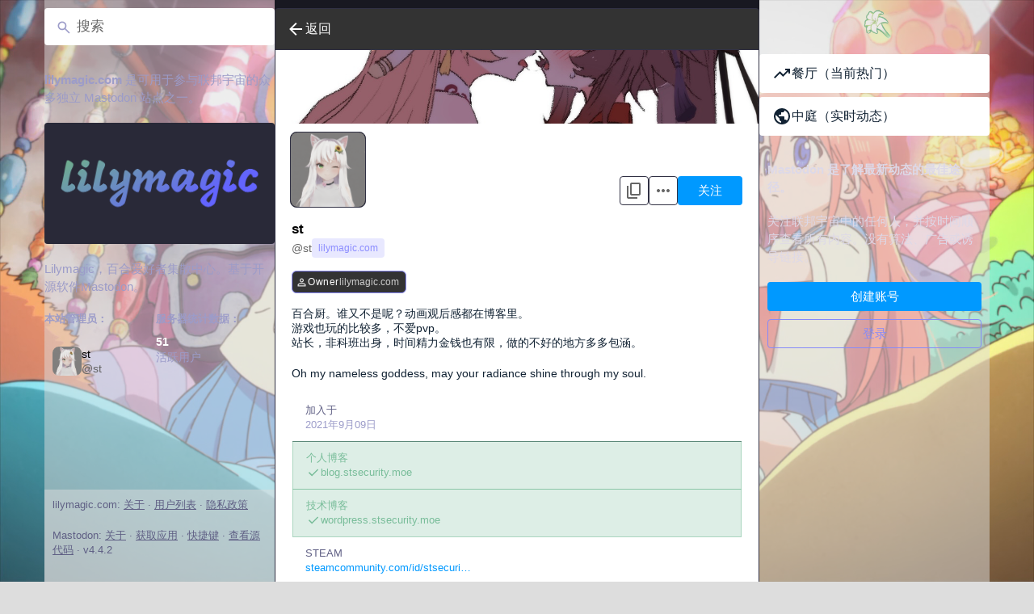

--- FILE ---
content_type: text/css; charset=utf-8
request_url: https://lilymagic.com/css/custom-4a8e30a6.css
body_size: -245
content:
#welcome_title {
font-size: 2em !important;
text-align: center;
}



--- FILE ---
content_type: text/javascript
request_url: https://lilymagic.com/packs/column_header-Cpxk_18g.js
body_size: 1385
content:
import{j as e}from"./client-wT6vtYO_.js";import{r as t,u as T,d as $}from"./index-BdTwX--g.js";import{c as g}from"./index-DizoKcfL.js";import{S as P}from"./add-D8GR9P00.js";import{S as ee}from"./chevron_left-CnYIoVsW.js";import{aJ as se,l as te,o as R,I as r,aK as ae}from"./useSelectableClick-Btvewu8m.js";import{S as ne}from"./close-BsPe8EbX.js";import{M as j}from"./message-UFwkQlnu.js";const Z=t.createContext({tabsBarElement:null,multiColumn:!1,setTabsBarElement:()=>{}});function oe(){return t.useContext(Z)}const le=({children:s})=>{const{multiColumn:a,tabsBarElement:n}=oe();return a?s:n?se.createPortal(s,n):s},ve=({multiColumn:s,children:a})=>{const[n,m]=t.useState(null),l=t.useMemo(()=>({multiColumn:s,tabsBarElement:n,setTabsBarElement:m}),[s,n]);return e.jsx(Z.Provider,{value:l,children:a})},ce=s=>t.createElement("svg",{xmlns:"http://www.w3.org/2000/svg",height:24,viewBox:"0 -960 960 960",width:24,...s},t.createElement("path",{d:"m313-440 224 224-57 56-320-320 320-320 57 56-224 224h487v80H313Z"})),ie=s=>t.createElement("svg",{xmlns:"http://www.w3.org/2000/svg",height:24,viewBox:"0 -960 960 960",width:24,...s},t.createElement("path",{d:"m356-160-56-56 180-180 180 180-56 56-124-124-124 124Zm124-404L300-744l56-56 124 124 124-124 56 56-180 180Z"})),re=s=>t.createElement("svg",{xmlns:"http://www.w3.org/2000/svg",height:24,viewBox:"0 -960 960 960",width:24,...s},t.createElement("path",{d:"M480-120 300-300l58-58 122 122 122-122 58 58-180 180ZM358-598l-58-58 180-180 180 180-58 58-122-122-122 122Z"})),o=$({show:{id:"column_header.show_settings",defaultMessage:"Show settings"},hide:{id:"column_header.hide_settings",defaultMessage:"Hide settings"},moveLeft:{id:"column_header.moveLeft_settings",defaultMessage:"Move column to the left"},moveRight:{id:"column_header.moveRight_settings",defaultMessage:"Move column to the right"},back:{id:"column_back_button.label",defaultMessage:"Back"}}),me=({onlyIcon:s})=>{const a=R(),n=T(),m=t.useCallback(()=>{var l;(l=a.location.state)!=null&&l.fromMastodon?a.goBack():a.push("/")},[a]);return e.jsxs("button",{onClick:m,className:g("column-header__back-button",{compact:s}),"aria-label":n.formatMessage(o.back),children:[e.jsx(r,{id:"chevron-left",icon:ce,className:"column-back-button__icon"}),!s&&e.jsx(j,{id:"column_back_button.label",defaultMessage:"Back"})]})},je=({title:s,icon:a,iconComponent:n,active:m,children:l,pinned:b,multiColumn:h,extraButton:y,showBackButton:A,placeholder:H,appendContent:U,collapseIssues:F,onClick:x,onMove:c,onPin:d})=>{var L;const u=T(),{signedIn:z}=te(),p=R(),[i,w]=t.useState(!0),[C,f]=t.useState(!1),D=t.useCallback(X=>{X.stopPropagation(),w(Y=>!Y),f(!0)},[w,f]),J=t.useCallback(()=>{x==null||x()},[x]),K=t.useCallback(()=>{c==null||c(-1)},[c]),V=t.useCallback(()=>{c==null||c(1)},[c]),q=t.useCallback(()=>{f(!1)},[f]),k=t.useCallback(()=>{b||p.replace("/"),d==null||d()},[p,b,d]),G=g("column-header__wrapper",{active:m}),O=g("column-header",{active:m}),Q=g("column-header__collapsible",{collapsed:i,animating:C}),W=g("column-header__button",{active:!i});let N,v,B,_,M;l&&(N=e.jsx("div",{className:"column-header__collapsible__extra",children:l},"extra-content")),h&&b?(v=e.jsxs("button",{className:"text-btn column-header__setting-btn",onClick:k,children:[e.jsx(r,{id:"times",icon:ne})," ",e.jsx(j,{id:"column_header.unpin",defaultMessage:"Unpin"})]}),B=e.jsxs("div",{className:"column-header__setting-arrows",children:[e.jsx("button",{title:u.formatMessage(o.moveLeft),"aria-label":u.formatMessage(o.moveLeft),className:"icon-button column-header__setting-btn",onClick:K,children:e.jsx(r,{id:"chevron-left",icon:ee})}),e.jsx("button",{title:u.formatMessage(o.moveRight),"aria-label":u.formatMessage(o.moveRight),className:"icon-button column-header__setting-btn",onClick:V,children:e.jsx(r,{id:"chevron-right",icon:ae})})]})):h&&d&&(v=e.jsxs("button",{className:"text-btn column-header__setting-btn",onClick:k,children:[e.jsx(r,{id:"plus",icon:P})," ",e.jsx(j,{id:"column_header.pin",defaultMessage:"Pin"})]})),!b&&(h&&((L=p.location.state)!=null&&L.fromMastodon)||A)&&(_=e.jsx(me,{onlyIcon:!!s}));const E=[N];h&&E.push(e.jsxs("div",{className:"column-header__advanced-buttons",children:[v,B]},"buttons")),z&&(l||h&&d)&&(M=e.jsx("button",{className:W,title:u.formatMessage(i?o.show:o.hide),"aria-label":u.formatMessage(i?o.show:o.hide),onClick:D,children:e.jsxs("i",{className:"icon-with-badge",children:[e.jsx(r,{id:"sliders",icon:i?re:ie}),F&&e.jsx("i",{className:"icon-with-badge__issue-badge"})]})}));const S=a&&n&&s,I=e.jsxs("div",{className:G,children:[e.jsxs("h1",{className:O,children:[S&&e.jsxs(e.Fragment,{children:[_,e.jsxs("button",{onClick:J,className:"column-header__title",children:[!_&&e.jsx(r,{id:a,icon:n,className:"column-header__icon"}),s]})]}),!S&&_,e.jsxs("div",{className:"column-header__buttons",children:[y,M]})]}),e.jsx("div",{className:Q,tabIndex:i?-1:void 0,onTransitionEnd:q,children:e.jsx("div",{className:"column-header__collapsible-inner",children:(!i||C)&&E})}),U]});return H?I:e.jsx(le,{children:I})};export{le as B,je as C,re as S,ve as a,ce as b,o as m,oe as u};
//# sourceMappingURL=column_header-Cpxk_18g.js.map


--- FILE ---
content_type: text/javascript
request_url: https://lilymagic.com/packs/status_content-DJCkn5eG.js
body_size: 1566
content:
var M=Object.defineProperty;var j=(r,l,t)=>l in r?M(r,l,{enumerable:!0,configurable:!0,writable:!0,value:t}):r[l]=t;var c=(r,l,t)=>j(r,typeof l!="symbol"?l+"":l,t);import{j as n}from"./client-wT6vtYO_.js";import{i as C,r as x}from"./index-BdTwX--g.js";import{c as k}from"./index-DizoKcfL.js";import{w as y,i as S,I as L,aK as N}from"./useSelectableClick-Btvewu8m.js";import{P as I}from"./poll-B0Mszxvw.js";import{f as b,y as T}from"./initial_state-CaZA8Ule.js";import{w}from"./short_number-w3W5phxu.js";import{M as g}from"./message-UFwkQlnu.js";const A=706;function E(r){return r.getIn(["translation","contentHtml"])||r.get("contentHtml")}class H extends x.PureComponent{render(){const{translation:l,onClick:t}=this.props;if(l){const s=T.find(e=>e[0]===l.get("detected_source_language")),o=s?s[1]:l.get("detected_source_language"),i=l.get("provider");return n.jsxs("div",{className:"translate-button",children:[n.jsx("div",{className:"translate-button__meta",children:n.jsx(g,{id:"status.translated_from_with",defaultMessage:"Translated from {lang} using {provider}",values:{lang:o,provider:i}})}),n.jsx("button",{className:"link-button",onClick:t,children:n.jsx(g,{id:"status.show_original",defaultMessage:"Show original"})})]})}return n.jsx("button",{className:"status__content__translate-button",onClick:t,children:n.jsx(g,{id:"status.translate",defaultMessage:"Translate"})})}}const X=r=>({languages:r.getIn(["server","translationLanguages","items"])});class R extends x.PureComponent{constructor(){super(...arguments);c(this,"handleMouseEnter",({currentTarget:t})=>{if(b)return;const s=t.querySelectorAll(".custom-emoji");for(var o=0;o<s.length;o++){let i=s[o];i.src=i.getAttribute("data-original")}});c(this,"handleMouseLeave",({currentTarget:t})=>{if(b)return;const s=t.querySelectorAll(".custom-emoji");for(var o=0;o<s.length;o++){let i=s[o];i.src=i.getAttribute("data-static")}});c(this,"onMentionClick",(t,s)=>{this.props.history&&s.button===0&&!(s.ctrlKey||s.metaKey)&&(s.preventDefault(),this.props.history.push(`/@${t.get("acct")}`))});c(this,"onHashtagClick",(t,s)=>{t=t.replace(/^#/,""),this.props.history&&s.button===0&&!(s.ctrlKey||s.metaKey)&&(s.preventDefault(),this.props.history.push(`/tags/${t}`))});c(this,"handleMouseDown",t=>{this.startXY=[t.clientX,t.clientY]});c(this,"handleMouseUp",t=>{if(!this.startXY)return;const[s,o]=this.startXY,[i,e]=[Math.abs(t.clientX-s),Math.abs(t.clientY-o)];let a=t.target;for(;a;){if(a.localName==="button"||a.localName==="a"||a.localName==="label")return;a=a.parentNode}i+e<5&&(t.button===0||t.button===1)&&t.detail>=1&&this.props.onClick&&this.props.onClick(t),this.startXY=null});c(this,"handleTranslate",()=>{this.props.onTranslate()});c(this,"setRef",t=>{this.node=t})}_updateStatusLinks(){const t=this.node;if(!t)return;const{status:s,onCollapsedToggle:o}=this.props,i=t.querySelectorAll("a");let e,a;for(var d=0;d<i.length;++d)e=i[d],!e.classList.contains("status-link")&&(e.classList.add("status-link"),a=this.props.status.get("mentions").find(u=>e.href===u.get("url")),a?(e.addEventListener("click",this.onMentionClick.bind(this,a),!1),e.setAttribute("title",`@${a.get("acct")}`),e.setAttribute("href",`/@${a.get("acct")}`),e.setAttribute("data-hover-card-account",a.get("id"))):e.textContent[0]==="#"||e.previousSibling&&e.previousSibling.textContent&&e.previousSibling.textContent[e.previousSibling.textContent.length-1]==="#"?(e.addEventListener("click",this.onHashtagClick.bind(this,e.text),!1),e.setAttribute("href",`/tags/${e.text.replace(/^#/,"")}`),e.setAttribute("data-menu-hashtag",this.props.status.getIn(["account","id"]))):(e.setAttribute("title",e.href),e.classList.add("unhandled-link")));if(s.get("collapsed",null)===null&&o){const{collapsible:u,onClick:h}=this.props,p=u&&h&&t.clientHeight>A&&s.get("spoiler_text").length===0;o(p)}}componentDidMount(){this._updateStatusLinks()}componentDidUpdate(){this._updateStatusLinks()}render(){var _;const{status:t,intl:s,statusContent:o}=this.props,i=this.props.onClick&&t.get("collapsed"),e=s.locale.replace(/[_-].*/,""),a=(_=this.props.languages)==null?void 0:_.get(t.get("language")||"und"),d=this.props.onTranslate&&this.props.identity.signedIn&&["public","unlisted"].includes(t.get("visibility"))&&t.get("search_index").trim().length>0&&(a==null?void 0:a.includes(e)),u={__html:o??E(t)},h=t.getIn(["translation","language"])||t.get("language"),p=k("status__content",{"status__content--with-action":this.props.onClick&&this.props.history,"status__content--collapsed":i}),v=i&&n.jsxs("button",{className:"status__content__read-more-button",onClick:this.props.onClick,children:[n.jsx(g,{id:"status.read_more",defaultMessage:"Read more"}),n.jsx(L,{id:"angle-right",icon:N})]},"read-more"),m=d&&n.jsx(H,{onClick:this.handleTranslate,translation:t.get("translation")}),f=!!t.get("poll")&&n.jsx(I,{pollId:t.get("poll"),status:t,lang:h});return this.props.onClick?n.jsxs(n.Fragment,{children:[n.jsxs("div",{className:p,ref:this.setRef,onMouseDown:this.handleMouseDown,onMouseUp:this.handleMouseUp,onMouseEnter:this.handleMouseEnter,onMouseLeave:this.handleMouseLeave,children:[n.jsx("div",{className:"status__content__text status__content__text--visible translate",lang:h,dangerouslySetInnerHTML:u}),f,m]},"status-content"),v]}):n.jsxs("div",{className:p,ref:this.setRef,onMouseEnter:this.handleMouseEnter,onMouseLeave:this.handleMouseLeave,children:[n.jsx("div",{className:"status__content__text status__content__text--visible translate",lang:h,dangerouslySetInnerHTML:u}),f,m]})}}const G=w(y(S(X)(C(R))));export{G as S,E as g};
//# sourceMappingURL=status_content-DJCkn5eG.js.map


--- FILE ---
content_type: text/javascript
request_url: https://lilymagic.com/packs/onboarding-BW2b-k_y.js
body_size: -135
content:
import{aG as o,aH as s}from"./useSelectableClick-Btvewu8m.js";const t=20181216044202,e=()=>n=>{n(o(["introductionVersion"],t)),n(s())};export{t as I,e as c};
//# sourceMappingURL=onboarding-BW2b-k_y.js.map


--- FILE ---
content_type: text/javascript
request_url: https://lilymagic.com/packs/navigation_bar-CoyLc0IX.js
body_size: 869
content:
import{j as s}from"./client-wT6vtYO_.js";import{r,d as b,u as h}from"./index-BdTwX--g.js";import{c as d}from"./index-DizoKcfL.js";import{h as v,N as x}from"./short_number-w3W5phxu.js";import{S as j}from"./add-D8GR9P00.js";import{S as N}from"./home-fill-BjwEpYg3.js";import{S as M}from"./settings-CPmE9sBj.js";import{s as S,S as I}from"./notifications-D5-SEwTw.js";import{S as C}from"./notifications-lYn-LpJE.js";import{S as w}from"./hashtags-DlzQcrtL.js";import{l as k,u as p,a as u,aI as E,I as o,af as B,j as H}from"./useSelectableClick-Btvewu8m.js";import{I as g}from"./icon_with_badge-DhPEPHbP.js";import{q as f,w as L}from"./initial_state-CaZA8Ule.js";import{M as c}from"./message-UFwkQlnu.js";const R=a=>r.createElement("svg",{xmlns:"http://www.w3.org/2000/svg",height:24,viewBox:"0 -960 960 960",width:24,...a},r.createElement("path",{d:"M120-240v-80h720v80H120Zm0-200v-80h720v80H120Zm0-200v-80h720v80H120Z"})),n=b({home:{id:"tabs_bar.home",defaultMessage:"Home"},search:{id:"tabs_bar.search",defaultMessage:"Search"},publish:{id:"tabs_bar.publish",defaultMessage:"New Post"},notifications:{id:"tabs_bar.notifications",defaultMessage:"Notifications"},menu:{id:"tabs_bar.menu",defaultMessage:"Menu"}}),l=({to:a,icon:t,activeIcon:i,title:e})=>{const m=v(a);return s.jsx(x,{className:"ui__navigation-bar__item",activeClassName:"active",to:a,"aria-label":e,children:m&&i?i:t})},y=()=>{const a=u(S),t=h();return s.jsx(l,{to:"/notifications",icon:s.jsx(g,{id:"bell",icon:C,count:a,className:""}),activeIcon:s.jsx(g,{id:"bell",icon:I,count:a,className:""}),title:t.formatMessage(n.notifications)})},A=()=>{const a=p(),t=u(e=>e.server.getIn(["server","registrations","url"],null)??"/auth/sign_up"),i=r.useCallback(()=>{a(B({modalType:"CLOSED_REGISTRATIONS",modalProps:{}}))},[a]);if(r.useEffect(()=>{a(H())},[a]),f)return s.jsx("div",{className:"ui__navigation-bar__sign-up",children:s.jsx("a",{href:f,"data-method":"post",className:"button button--block button-tertiary",children:s.jsx(c,{id:"sign_in_banner.sso_redirect",defaultMessage:"Login or Register"})})});{let e;return L?e=s.jsx("a",{href:t,className:"button",children:s.jsx(c,{id:"sign_in_banner.create_account",defaultMessage:"Create account"})}):e=s.jsx("button",{className:"button",onClick:i,children:s.jsx(c,{id:"sign_in_banner.create_account",defaultMessage:"Create account"})}),s.jsxs("div",{className:"ui__navigation-bar__sign-up",children:[e,s.jsx("a",{href:"/auth/sign_in",className:"button button-tertiary",children:s.jsx(c,{id:"sign_in_banner.sign_in",defaultMessage:"Login"})})]})}},V=()=>{const{signedIn:a}=k(),t=p(),i=u(_=>_.navigation.open),e=h(),m=r.useCallback(()=>{t(E())},[t]);return s.jsxs("div",{className:"ui__navigation-bar",children:[!a&&s.jsx(A,{}),s.jsxs("div",{className:d("ui__navigation-bar__items",{active:a}),children:[a&&s.jsxs(s.Fragment,{children:[s.jsx(l,{title:e.formatMessage(n.home),to:"/home",icon:s.jsx(o,{id:"",icon:M}),activeIcon:s.jsx(o,{id:"",icon:N})}),s.jsx(l,{title:e.formatMessage(n.search),to:"/explore",icon:s.jsx(o,{id:"",icon:w})}),s.jsx(l,{title:e.formatMessage(n.publish),to:"/publish",icon:s.jsx(o,{id:"",icon:j})}),s.jsx(y,{})]}),s.jsx("button",{className:d("ui__navigation-bar__item",{active:i}),onClick:m,"aria-label":e.formatMessage(n.menu),children:s.jsx(o,{id:"",icon:R})})]})]})};export{V as N,R as S,n as m};
//# sourceMappingURL=navigation_bar-CoyLc0IX.js.map


--- FILE ---
content_type: text/javascript
request_url: https://lilymagic.com/packs/server_hero_image-JJMPfZob.js
body_size: 10
content:
import{j as e}from"./client-wT6vtYO_.js";import{r as o}from"./index-BdTwX--g.js";import{c}from"./index-DizoKcfL.js";import{a$ as d}from"./useSelectableClick-Btvewu8m.js";const j=({src:r,srcSet:t,blurhash:a,className:m})=>{const[i,s]=o.useState(!1),l=o.useCallback(()=>{s(!0)},[s]);return e.jsxs("div",{className:c("image",{loaded:i},m),role:"presentation",children:[a&&e.jsx(d,{hash:a,className:"image__preview"}),e.jsx("img",{src:r,srcSet:t,alt:"",onLoad:l})]})};export{j as S};
//# sourceMappingURL=server_hero_image-JJMPfZob.js.map


--- FILE ---
content_type: text/javascript
request_url: https://lilymagic.com/packs/load_more-CncLK5lt.js
body_size: -31
content:
import{j as e}from"./client-wT6vtYO_.js";import"./index-BdTwX--g.js";import{L as a}from"./loading_indicator-CbB4SkDe.js";import{M as i}from"./message-UFwkQlnu.js";const p=({onClick:s,disabled:r,visible:o=!0,loading:t=!1})=>e.jsx("button",{type:"button",className:"load-more",disabled:r||t||!o,style:{visibility:o?"visible":"hidden"},onClick:s,children:t?e.jsx(a,{}):e.jsx(i,{id:"status.load_more",defaultMessage:"Load more"})});export{p as L};
//# sourceMappingURL=load_more-CncLK5lt.js.map


--- FILE ---
content_type: text/javascript
request_url: https://lilymagic.com/packs/scroll_container-C7g5s5iN.js
body_size: 17
content:
var e=Object.defineProperty;var c=(a,t,l)=>t in a?e(a,t,{enumerable:!0,configurable:!0,writable:!0,value:l}):a[t]=l;var n=(a,t,l)=>c(a,typeof t!="symbol"?t+"":t,l);import{a as m}from"./react-router-scroll-4.es-Bp-slnDs.js";const S=(a,{location:t})=>{var l,d,o,s;return!((l=t.state)!=null&&l.mastodonModalKey&&((d=t.state)==null?void 0:d.mastodonModalKey)!==((s=(o=a==null?void 0:a.location)==null?void 0:o.state)==null?void 0:s.mastodonModalKey))};class f extends m{}n(f,"defaultProps",{shouldUpdateScroll:S});export{f as S};
//# sourceMappingURL=scroll_container-C7g5s5iN.js.map


--- FILE ---
content_type: text/javascript
request_url: https://lilymagic.com/packs/loading_indicator-CbB4SkDe.js
body_size: 12
content:
import{j as a}from"./client-wT6vtYO_.js";import{u as o,d as e}from"./index-BdTwX--g.js";import{am as t}from"./useSelectableClick-Btvewu8m.js";const n=e({loading:{id:"loading_indicator.label",defaultMessage:"Loading…"}}),m=({role:s="progressbar"})=>{const r=o(),i=s==="progressbar"?{role:s,"aria-busy":!0,"aria-live":"polite"}:void 0;return a.jsx("div",{className:"loading-indicator",...i,"aria-label":r.formatMessage(n.loading),children:a.jsx(t,{size:50,strokeWidth:6})})};export{m as L};
//# sourceMappingURL=loading_indicator-CbB4SkDe.js.map


--- FILE ---
content_type: text/javascript
request_url: https://lilymagic.com/packs/reports-DmCXXqzh.js
body_size: 17
content:
import{a as T}from"./api-CU4LyRFE.js";import{af as S}from"./useSelectableClick-Btvewu8m.js";const i="REPORT_SUBMIT_REQUEST",r="REPORT_SUBMIT_SUCCESS",s="REPORT_SUBMIT_FAIL",n=(t,o)=>R=>R(S({modalType:"REPORT",modalProps:{accountId:t.get("id"),statusId:o==null?void 0:o.get("id")}})),I=(t,o,R)=>e=>{e(E()),T().post("/api/v1/reports",t).then(p=>{e(_(p.data)),o&&o()}).catch(p=>{e(a(p)),R&&R()})},E=()=>({type:i}),_=t=>({type:r,report:t}),a=t=>({type:s,error:t});export{n as i,I as s};
//# sourceMappingURL=reports-DmCXXqzh.js.map


--- FILE ---
content_type: text/javascript
request_url: https://lilymagic.com/packs/index-Dzd_ZqEz.js
body_size: 111
content:
import{j as o}from"./client-wT6vtYO_.js";import{r as d}from"./index-BdTwX--g.js";import{c as h}from"./index-DizoKcfL.js";import{L as v}from"./loading_indicator-CbB4SkDe.js";const L=({type:n="button",onClick:r,disabled:s,block:c,secondary:p,compact:m,dangerous:u,loading:t,className:i,title:l,text:b,children:x,...f})=>{const j=d.useCallback(a=>{s||t?(a.stopPropagation(),a.preventDefault()):r&&r(a)},[s,t,r]),e=b??x;return o.jsx("button",{className:h("button",i,{"button-secondary":p,"button--compact":m,"button--block":c,"button--dangerous":u,loading:t}),disabled:s&&!t,"aria-disabled":t,"aria-live":t!==void 0?"polite":void 0,onClick:j,title:l,type:n,...f,children:t?o.jsxs(o.Fragment,{children:[o.jsx("span",{className:"button__label-wrapper",children:e}),o.jsx(v,{role:"none"})]}):e})};export{L as B};
//# sourceMappingURL=index-Dzd_ZqEz.js.map


--- FILE ---
content_type: text/javascript
request_url: https://lilymagic.com/packs/status-AK5JAYcJ.js
body_size: 14469
content:
var cs=Object.defineProperty;var ls=(t,r,e)=>r in t?cs(t,r,{enumerable:!0,configurable:!0,writable:!0,value:e}):t[r]=e;var _=(t,r,e)=>ls(t,typeof r!="symbol"?r+"":r,e);import{j as l}from"./client-wT6vtYO_.js";import{L as $,w as ds,P as p}from"./short_number-w3W5phxu.js";import{r as E,g as Bn,i as Nn,d as Ln}from"./index-BdTwX--g.js";import{c as G}from"./index-DizoKcfL.js";import{u as hs,r as ps,I as Q,w as fs,i as gs,p as Kn,aL as _s,q as V,aM as vs,b as W,aN as gr,aO as ms,aP as ys,aQ as bs,aR as qs,aS as Cs,a7 as Gn,aT as Ms,aU as Is,a as Un,aV as xs,aW as As,A as Rs}from"./useSelectableClick-Btvewu8m.js";import{i as Ir}from"./index.es-B7smaZ9S.js";import{a6 as Ts,a7 as Ss,a8 as Ps,a9 as ks,I as ue,aa as ws,ab as Os,ac as Ds,D as Es,ad as js,ae as Hs}from"./content_warning-plSKsuOh.js";import{M as j}from"./message-UFwkQlnu.js";import{C as Fs}from"./card-CHVUMVD_.js";import{m as xr,n as Ar}from"./initial_state-CaZA8Ule.js";import{A as Bs}from"./avatar_overlay-DArEupQC.js";import{f as Y,g as vr,h as H,i as ee,j as Ns,k as Ls,m as mr,R as Ks}from"./index-DgPXgYyr.js";import{r as F,a as Gs}from"./toString-Bsgmptud.js";import{g as Us,S as zs}from"./status_content-DJCkn5eG.js";import{P as Z,a as J}from"./permissions-CJkLQvs0.js";import{V as $s}from"./visibility_icon-sarWe1oZ.js";const Vs=({title:t,expanded:r,onClick:e})=>l.jsx(Ts,{expanded:r,onClick:e,variant:Ss.Filter,children:l.jsx(j,{id:"filter_warning.matches_filter",defaultMessage:"Matches filter “<span>{title}</span>”",values:{title:t,span:a=>l.jsx("span",{className:"filter-name",children:a})}})}),Ws=t=>E.createElement("svg",{xmlns:"http://www.w3.org/2000/svg",height:24,viewBox:"0 -960 960 960",width:24,...t},E.createElement("path",{d:"M160-160q-33 0-56.5-23.5T80-240v-280h80v280h640v-480H440v-80h360q33 0 56.5 23.5T880-720v480q0 33-23.5 56.5T800-160H160Zm523-140 57-57-124-123h104v-80H480v240h80v-103l123 123ZM80-600v-200h280v200H80Zm400 120Z"})),Zs=({aspectRatio:t})=>{const r=hs(),e=E.useCallback(()=>{r(ps())},[r]),a=E.useCallback(n=>{(n.key==="Enter"||n.key===" ")&&(n.preventDefault(),n.stopPropagation(),e())},[e]);return l.jsxs("div",{className:"picture-in-picture-placeholder",style:{aspectRatio:t},role:"button",tabIndex:0,onClick:e,onKeyDownCapture:a,children:[l.jsx(Q,{id:"",icon:Ws}),l.jsx(j,{id:"picture_in_picture.restore",defaultMessage:"Put it back"})]})},zn=E.createContext({hideMediaByDefault:!1}),hu=({hideMediaByDefault:t,children:r})=>{const e=E.useMemo(()=>({hideMediaByDefault:t}),[t]);return l.jsx(zn.Provider,{value:e,children:r})};var ce,Rr;function $n(){if(Rr)return ce;Rr=1;var t=Y(),r=vr(),e="[object AsyncFunction]",a="[object Function]",n="[object GeneratorFunction]",s="[object Proxy]";function i(o){if(!r(o))return!1;var c=t(o);return c==a||c==n||c==e||c==s}return ce=i,ce}var le,Tr;function Js(){if(Tr)return le;Tr=1;var t=H(),r=t["__core-js_shared__"];return le=r,le}var de,Sr;function Xs(){if(Sr)return de;Sr=1;var t=Js(),r=function(){var a=/[^.]+$/.exec(t&&t.keys&&t.keys.IE_PROTO||"");return a?"Symbol(src)_1."+a:""}();function e(a){return!!r&&r in a}return de=e,de}var he,Pr;function Vn(){if(Pr)return he;Pr=1;var t=Function.prototype,r=t.toString;function e(a){if(a!=null){try{return r.call(a)}catch{}try{return a+""}catch{}}return""}return he=e,he}var pe,kr;function Qs(){if(kr)return pe;kr=1;var t=$n(),r=Xs(),e=vr(),a=Vn(),n=/[\\^$.*+?()[\]{}|]/g,s=/^\[object .+?Constructor\]$/,i=Function.prototype,o=Object.prototype,c=i.toString,d=o.hasOwnProperty,g=RegExp("^"+c.call(d).replace(n,"\\$&").replace(/hasOwnProperty|(function).*?(?=\\\()| for .+?(?=\\\])/g,"$1.*?")+"$");function f(y){if(!e(y)||r(y))return!1;var v=t(y)?g:s;return v.test(a(y))}return pe=f,pe}var fe,wr;function Ys(){if(wr)return fe;wr=1;function t(r,e){return r==null?void 0:r[e]}return fe=t,fe}var ge,Or;function N(){if(Or)return ge;Or=1;var t=Qs(),r=Ys();function e(a,n){var s=r(a,n);return t(s)?s:void 0}return ge=e,ge}var _e,Dr;function ei(){if(Dr)return _e;Dr=1;var t=N(),r=function(){try{var e=t(Object,"defineProperty");return e({},"",{}),e}catch{}}();return _e=r,_e}var ve,Er;function ti(){if(Er)return ve;Er=1;var t=ei();function r(e,a,n){a=="__proto__"&&t?t(e,a,{configurable:!0,enumerable:!0,value:n,writable:!0}):e[a]=n}return ve=r,ve}var me,jr;function ri(){if(jr)return me;jr=1;function t(r,e,a,n){for(var s=-1,i=r==null?0:r.length;++s<i;){var o=r[s];e(n,o,a(o),r)}return n}return me=t,me}var ye,Hr;function ai(){if(Hr)return ye;Hr=1;function t(r){return function(e,a,n){for(var s=-1,i=Object(e),o=n(e),c=o.length;c--;){var d=o[r?c:++s];if(a(i[d],d,i)===!1)break}return e}}return ye=t,ye}var be,Fr;function ni(){if(Fr)return be;Fr=1;var t=ai(),r=t();return be=r,be}var qe,Br;function si(){if(Br)return qe;Br=1;function t(r,e){for(var a=-1,n=Array(r);++a<r;)n[a]=e(a);return n}return qe=t,qe}var Ce,Nr;function ii(){if(Nr)return Ce;Nr=1;var t=Y(),r=ee(),e="[object Arguments]";function a(n){return r(n)&&t(n)==e}return Ce=a,Ce}var Me,Lr;function Wn(){if(Lr)return Me;Lr=1;var t=ii(),r=ee(),e=Object.prototype,a=e.hasOwnProperty,n=e.propertyIsEnumerable,s=t(function(){return arguments}())?t:function(i){return r(i)&&a.call(i,"callee")&&!n.call(i,"callee")};return Me=s,Me}var U={exports:{}},Ie,Kr;function oi(){if(Kr)return Ie;Kr=1;function t(){return!1}return Ie=t,Ie}U.exports;var Gr;function Zn(){return Gr||(Gr=1,function(t,r){var e=H(),a=oi(),n=r&&!r.nodeType&&r,s=n&&!0&&t&&!t.nodeType&&t,i=s&&s.exports===n,o=i?e.Buffer:void 0,c=o?o.isBuffer:void 0,d=c||a;t.exports=d}(U,U.exports)),U.exports}var xe,Ur;function Jn(){if(Ur)return xe;Ur=1;var t=9007199254740991,r=/^(?:0|[1-9]\d*)$/;function e(a,n){var s=typeof a;return n=n??t,!!n&&(s=="number"||s!="symbol"&&r.test(a))&&a>-1&&a%1==0&&a<n}return xe=e,xe}var Ae,zr;function yr(){if(zr)return Ae;zr=1;var t=9007199254740991;function r(e){return typeof e=="number"&&e>-1&&e%1==0&&e<=t}return Ae=r,Ae}var Re,$r;function ui(){if($r)return Re;$r=1;var t=Y(),r=yr(),e=ee(),a="[object Arguments]",n="[object Array]",s="[object Boolean]",i="[object Date]",o="[object Error]",c="[object Function]",d="[object Map]",g="[object Number]",f="[object Object]",y="[object RegExp]",v="[object Set]",R="[object String]",m="[object WeakMap]",h="[object ArrayBuffer]",u="[object DataView]",b="[object Float32Array]",T="[object Float64Array]",M="[object Int8Array]",A="[object Int16Array]",q="[object Int32Array]",C="[object Uint8Array]",S="[object Uint8ClampedArray]",P="[object Uint16Array]",k="[object Uint32Array]",x={};x[b]=x[T]=x[M]=x[A]=x[q]=x[C]=x[S]=x[P]=x[k]=!0,x[a]=x[n]=x[h]=x[s]=x[u]=x[i]=x[o]=x[c]=x[d]=x[g]=x[f]=x[y]=x[v]=x[R]=x[m]=!1;function D(O){return e(O)&&r(O.length)&&!!x[t(O)]}return Re=D,Re}var Te,Vr;function ci(){if(Vr)return Te;Vr=1;function t(r){return function(e){return r(e)}}return Te=t,Te}var z={exports:{}};z.exports;var Wr;function li(){return Wr||(Wr=1,function(t,r){var e=Ns(),a=r&&!r.nodeType&&r,n=a&&!0&&t&&!t.nodeType&&t,s=n&&n.exports===a,i=s&&e.process,o=function(){try{var c=n&&n.require&&n.require("util").types;return c||i&&i.binding&&i.binding("util")}catch{}}();t.exports=o}(z,z.exports)),z.exports}var Se,Zr;function Xn(){if(Zr)return Se;Zr=1;var t=ui(),r=ci(),e=li(),a=e&&e.isTypedArray,n=a?r(a):t;return Se=n,Se}var Pe,Jr;function di(){if(Jr)return Pe;Jr=1;var t=si(),r=Wn(),e=F(),a=Zn(),n=Jn(),s=Xn(),i=Object.prototype,o=i.hasOwnProperty;function c(d,g){var f=e(d),y=!f&&r(d),v=!f&&!y&&a(d),R=!f&&!y&&!v&&s(d),m=f||y||v||R,h=m?t(d.length,String):[],u=h.length;for(var b in d)(g||o.call(d,b))&&!(m&&(b=="length"||v&&(b=="offset"||b=="parent")||R&&(b=="buffer"||b=="byteLength"||b=="byteOffset")||n(b,u)))&&h.push(b);return h}return Pe=c,Pe}var ke,Xr;function hi(){if(Xr)return ke;Xr=1;var t=Object.prototype;function r(e){var a=e&&e.constructor,n=typeof a=="function"&&a.prototype||t;return e===n}return ke=r,ke}var we,Qr;function pi(){if(Qr)return we;Qr=1;function t(r,e){return function(a){return r(e(a))}}return we=t,we}var Oe,Yr;function fi(){if(Yr)return Oe;Yr=1;var t=pi(),r=t(Object.keys,Object);return Oe=r,Oe}var De,ea;function gi(){if(ea)return De;ea=1;var t=hi(),r=fi(),e=Object.prototype,a=e.hasOwnProperty;function n(s){if(!t(s))return r(s);var i=[];for(var o in Object(s))a.call(s,o)&&o!="constructor"&&i.push(o);return i}return De=n,De}var Ee,ta;function Qn(){if(ta)return Ee;ta=1;var t=$n(),r=yr();function e(a){return a!=null&&r(a.length)&&!t(a)}return Ee=e,Ee}var je,ra;function br(){if(ra)return je;ra=1;var t=di(),r=gi(),e=Qn();function a(n){return e(n)?t(n):r(n)}return je=a,je}var He,aa;function _i(){if(aa)return He;aa=1;var t=ni(),r=br();function e(a,n){return a&&t(a,n,r)}return He=e,He}var Fe,na;function vi(){if(na)return Fe;na=1;var t=Qn();function r(e,a){return function(n,s){if(n==null)return n;if(!t(n))return e(n,s);for(var i=n.length,o=a?i:-1,c=Object(n);(a?o--:++o<i)&&s(c[o],o,c)!==!1;);return n}}return Fe=r,Fe}var Be,sa;function mi(){if(sa)return Be;sa=1;var t=_i(),r=vi(),e=r(t);return Be=e,Be}var Ne,ia;function yi(){if(ia)return Ne;ia=1;var t=mi();function r(e,a,n,s){return t(e,function(i,o,c){a(s,i,n(i),c)}),s}return Ne=r,Ne}var Le,oa;function bi(){if(oa)return Le;oa=1;function t(){this.__data__=[],this.size=0}return Le=t,Le}var Ke,ua;function Yn(){if(ua)return Ke;ua=1;function t(r,e){return r===e||r!==r&&e!==e}return Ke=t,Ke}var Ge,ca;function te(){if(ca)return Ge;ca=1;var t=Yn();function r(e,a){for(var n=e.length;n--;)if(t(e[n][0],a))return n;return-1}return Ge=r,Ge}var Ue,la;function qi(){if(la)return Ue;la=1;var t=te(),r=Array.prototype,e=r.splice;function a(n){var s=this.__data__,i=t(s,n);if(i<0)return!1;var o=s.length-1;return i==o?s.pop():e.call(s,i,1),--this.size,!0}return Ue=a,Ue}var ze,da;function Ci(){if(da)return ze;da=1;var t=te();function r(e){var a=this.__data__,n=t(a,e);return n<0?void 0:a[n][1]}return ze=r,ze}var $e,ha;function Mi(){if(ha)return $e;ha=1;var t=te();function r(e){return t(this.__data__,e)>-1}return $e=r,$e}var Ve,pa;function Ii(){if(pa)return Ve;pa=1;var t=te();function r(e,a){var n=this.__data__,s=t(n,e);return s<0?(++this.size,n.push([e,a])):n[s][1]=a,this}return Ve=r,Ve}var We,fa;function re(){if(fa)return We;fa=1;var t=bi(),r=qi(),e=Ci(),a=Mi(),n=Ii();function s(i){var o=-1,c=i==null?0:i.length;for(this.clear();++o<c;){var d=i[o];this.set(d[0],d[1])}}return s.prototype.clear=t,s.prototype.delete=r,s.prototype.get=e,s.prototype.has=a,s.prototype.set=n,We=s,We}var Ze,ga;function xi(){if(ga)return Ze;ga=1;var t=re();function r(){this.__data__=new t,this.size=0}return Ze=r,Ze}var Je,_a;function Ai(){if(_a)return Je;_a=1;function t(r){var e=this.__data__,a=e.delete(r);return this.size=e.size,a}return Je=t,Je}var Xe,va;function Ri(){if(va)return Xe;va=1;function t(r){return this.__data__.get(r)}return Xe=t,Xe}var Qe,ma;function Ti(){if(ma)return Qe;ma=1;function t(r){return this.__data__.has(r)}return Qe=t,Qe}var Ye,ya;function qr(){if(ya)return Ye;ya=1;var t=N(),r=H(),e=t(r,"Map");return Ye=e,Ye}var et,ba;function ae(){if(ba)return et;ba=1;var t=N(),r=t(Object,"create");return et=r,et}var tt,qa;function Si(){if(qa)return tt;qa=1;var t=ae();function r(){this.__data__=t?t(null):{},this.size=0}return tt=r,tt}var rt,Ca;function Pi(){if(Ca)return rt;Ca=1;function t(r){var e=this.has(r)&&delete this.__data__[r];return this.size-=e?1:0,e}return rt=t,rt}var at,Ma;function ki(){if(Ma)return at;Ma=1;var t=ae(),r="__lodash_hash_undefined__",e=Object.prototype,a=e.hasOwnProperty;function n(s){var i=this.__data__;if(t){var o=i[s];return o===r?void 0:o}return a.call(i,s)?i[s]:void 0}return at=n,at}var nt,Ia;function wi(){if(Ia)return nt;Ia=1;var t=ae(),r=Object.prototype,e=r.hasOwnProperty;function a(n){var s=this.__data__;return t?s[n]!==void 0:e.call(s,n)}return nt=a,nt}var st,xa;function Oi(){if(xa)return st;xa=1;var t=ae(),r="__lodash_hash_undefined__";function e(a,n){var s=this.__data__;return this.size+=this.has(a)?0:1,s[a]=t&&n===void 0?r:n,this}return st=e,st}var it,Aa;function Di(){if(Aa)return it;Aa=1;var t=Si(),r=Pi(),e=ki(),a=wi(),n=Oi();function s(i){var o=-1,c=i==null?0:i.length;for(this.clear();++o<c;){var d=i[o];this.set(d[0],d[1])}}return s.prototype.clear=t,s.prototype.delete=r,s.prototype.get=e,s.prototype.has=a,s.prototype.set=n,it=s,it}var ot,Ra;function Ei(){if(Ra)return ot;Ra=1;var t=Di(),r=re(),e=qr();function a(){this.size=0,this.__data__={hash:new t,map:new(e||r),string:new t}}return ot=a,ot}var ut,Ta;function ji(){if(Ta)return ut;Ta=1;function t(r){var e=typeof r;return e=="string"||e=="number"||e=="symbol"||e=="boolean"?r!=="__proto__":r===null}return ut=t,ut}var ct,Sa;function ne(){if(Sa)return ct;Sa=1;var t=ji();function r(e,a){var n=e.__data__;return t(a)?n[typeof a=="string"?"string":"hash"]:n.map}return ct=r,ct}var lt,Pa;function Hi(){if(Pa)return lt;Pa=1;var t=ne();function r(e){var a=t(this,e).delete(e);return this.size-=a?1:0,a}return lt=r,lt}var dt,ka;function Fi(){if(ka)return dt;ka=1;var t=ne();function r(e){return t(this,e).get(e)}return dt=r,dt}var ht,wa;function Bi(){if(wa)return ht;wa=1;var t=ne();function r(e){return t(this,e).has(e)}return ht=r,ht}var pt,Oa;function Ni(){if(Oa)return pt;Oa=1;var t=ne();function r(e,a){var n=t(this,e),s=n.size;return n.set(e,a),this.size+=n.size==s?0:1,this}return pt=r,pt}var ft,Da;function Cr(){if(Da)return ft;Da=1;var t=Ei(),r=Hi(),e=Fi(),a=Bi(),n=Ni();function s(i){var o=-1,c=i==null?0:i.length;for(this.clear();++o<c;){var d=i[o];this.set(d[0],d[1])}}return s.prototype.clear=t,s.prototype.delete=r,s.prototype.get=e,s.prototype.has=a,s.prototype.set=n,ft=s,ft}var gt,Ea;function Li(){if(Ea)return gt;Ea=1;var t=re(),r=qr(),e=Cr(),a=200;function n(s,i){var o=this.__data__;if(o instanceof t){var c=o.__data__;if(!r||c.length<a-1)return c.push([s,i]),this.size=++o.size,this;o=this.__data__=new e(c)}return o.set(s,i),this.size=o.size,this}return gt=n,gt}var _t,ja;function es(){if(ja)return _t;ja=1;var t=re(),r=xi(),e=Ai(),a=Ri(),n=Ti(),s=Li();function i(o){var c=this.__data__=new t(o);this.size=c.size}return i.prototype.clear=r,i.prototype.delete=e,i.prototype.get=a,i.prototype.has=n,i.prototype.set=s,_t=i,_t}var vt,Ha;function Ki(){if(Ha)return vt;Ha=1;var t="__lodash_hash_undefined__";function r(e){return this.__data__.set(e,t),this}return vt=r,vt}var mt,Fa;function Gi(){if(Fa)return mt;Fa=1;function t(r){return this.__data__.has(r)}return mt=t,mt}var yt,Ba;function Ui(){if(Ba)return yt;Ba=1;var t=Cr(),r=Ki(),e=Gi();function a(n){var s=-1,i=n==null?0:n.length;for(this.__data__=new t;++s<i;)this.add(n[s])}return a.prototype.add=a.prototype.push=r,a.prototype.has=e,yt=a,yt}var bt,Na;function zi(){if(Na)return bt;Na=1;function t(r,e){for(var a=-1,n=r==null?0:r.length;++a<n;)if(e(r[a],a,r))return!0;return!1}return bt=t,bt}var qt,La;function $i(){if(La)return qt;La=1;function t(r,e){return r.has(e)}return qt=t,qt}var Ct,Ka;function ts(){if(Ka)return Ct;Ka=1;var t=Ui(),r=zi(),e=$i(),a=1,n=2;function s(i,o,c,d,g,f){var y=c&a,v=i.length,R=o.length;if(v!=R&&!(y&&R>v))return!1;var m=f.get(i),h=f.get(o);if(m&&h)return m==o&&h==i;var u=-1,b=!0,T=c&n?new t:void 0;for(f.set(i,o),f.set(o,i);++u<v;){var M=i[u],A=o[u];if(d)var q=y?d(A,M,u,o,i,f):d(M,A,u,i,o,f);if(q!==void 0){if(q)continue;b=!1;break}if(T){if(!r(o,function(C,S){if(!e(T,S)&&(M===C||g(M,C,c,d,f)))return T.push(S)})){b=!1;break}}else if(!(M===A||g(M,A,c,d,f))){b=!1;break}}return f.delete(i),f.delete(o),b}return Ct=s,Ct}var Mt,Ga;function Vi(){if(Ga)return Mt;Ga=1;var t=H(),r=t.Uint8Array;return Mt=r,Mt}var It,Ua;function Wi(){if(Ua)return It;Ua=1;function t(r){var e=-1,a=Array(r.size);return r.forEach(function(n,s){a[++e]=[s,n]}),a}return It=t,It}var xt,za;function Zi(){if(za)return xt;za=1;function t(r){var e=-1,a=Array(r.size);return r.forEach(function(n){a[++e]=n}),a}return xt=t,xt}var At,$a;function Ji(){if($a)return At;$a=1;var t=Ls(),r=Vi(),e=Yn(),a=ts(),n=Wi(),s=Zi(),i=1,o=2,c="[object Boolean]",d="[object Date]",g="[object Error]",f="[object Map]",y="[object Number]",v="[object RegExp]",R="[object Set]",m="[object String]",h="[object Symbol]",u="[object ArrayBuffer]",b="[object DataView]",T=t?t.prototype:void 0,M=T?T.valueOf:void 0;function A(q,C,S,P,k,x,D){switch(S){case b:if(q.byteLength!=C.byteLength||q.byteOffset!=C.byteOffset)return!1;q=q.buffer,C=C.buffer;case u:return!(q.byteLength!=C.byteLength||!x(new r(q),new r(C)));case c:case d:case y:return e(+q,+C);case g:return q.name==C.name&&q.message==C.message;case v:case m:return q==C+"";case f:var O=n;case R:var K=P&i;if(O||(O=s),q.size!=C.size&&!K)return!1;var L=D.get(q);if(L)return L==C;P|=o,D.set(q,C);var B=a(O(q),O(C),P,k,x,D);return D.delete(q),B;case h:if(M)return M.call(q)==M.call(C)}return!1}return At=A,At}var Rt,Va;function Xi(){if(Va)return Rt;Va=1;function t(r,e){for(var a=-1,n=e.length,s=r.length;++a<n;)r[s+a]=e[a];return r}return Rt=t,Rt}var Tt,Wa;function Qi(){if(Wa)return Tt;Wa=1;var t=Xi(),r=F();function e(a,n,s){var i=n(a);return r(a)?i:t(i,s(a))}return Tt=e,Tt}var St,Za;function Yi(){if(Za)return St;Za=1;function t(r,e){for(var a=-1,n=r==null?0:r.length,s=0,i=[];++a<n;){var o=r[a];e(o,a,r)&&(i[s++]=o)}return i}return St=t,St}var Pt,Ja;function eo(){if(Ja)return Pt;Ja=1;function t(){return[]}return Pt=t,Pt}var kt,Xa;function to(){if(Xa)return kt;Xa=1;var t=Yi(),r=eo(),e=Object.prototype,a=e.propertyIsEnumerable,n=Object.getOwnPropertySymbols,s=n?function(i){return i==null?[]:(i=Object(i),t(n(i),function(o){return a.call(i,o)}))}:r;return kt=s,kt}var wt,Qa;function ro(){if(Qa)return wt;Qa=1;var t=Qi(),r=to(),e=br();function a(n){return t(n,e,r)}return wt=a,wt}var Ot,Ya;function ao(){if(Ya)return Ot;Ya=1;var t=ro(),r=1,e=Object.prototype,a=e.hasOwnProperty;function n(s,i,o,c,d,g){var f=o&r,y=t(s),v=y.length,R=t(i),m=R.length;if(v!=m&&!f)return!1;for(var h=v;h--;){var u=y[h];if(!(f?u in i:a.call(i,u)))return!1}var b=g.get(s),T=g.get(i);if(b&&T)return b==i&&T==s;var M=!0;g.set(s,i),g.set(i,s);for(var A=f;++h<v;){u=y[h];var q=s[u],C=i[u];if(c)var S=f?c(C,q,u,i,s,g):c(q,C,u,s,i,g);if(!(S===void 0?q===C||d(q,C,o,c,g):S)){M=!1;break}A||(A=u=="constructor")}if(M&&!A){var P=s.constructor,k=i.constructor;P!=k&&"constructor"in s&&"constructor"in i&&!(typeof P=="function"&&P instanceof P&&typeof k=="function"&&k instanceof k)&&(M=!1)}return g.delete(s),g.delete(i),M}return Ot=n,Ot}var Dt,en;function no(){if(en)return Dt;en=1;var t=N(),r=H(),e=t(r,"DataView");return Dt=e,Dt}var Et,tn;function so(){if(tn)return Et;tn=1;var t=N(),r=H(),e=t(r,"Promise");return Et=e,Et}var jt,rn;function io(){if(rn)return jt;rn=1;var t=N(),r=H(),e=t(r,"Set");return jt=e,jt}var Ht,an;function oo(){if(an)return Ht;an=1;var t=N(),r=H(),e=t(r,"WeakMap");return Ht=e,Ht}var Ft,nn;function uo(){if(nn)return Ft;nn=1;var t=no(),r=qr(),e=so(),a=io(),n=oo(),s=Y(),i=Vn(),o="[object Map]",c="[object Object]",d="[object Promise]",g="[object Set]",f="[object WeakMap]",y="[object DataView]",v=i(t),R=i(r),m=i(e),h=i(a),u=i(n),b=s;return(t&&b(new t(new ArrayBuffer(1)))!=y||r&&b(new r)!=o||e&&b(e.resolve())!=d||a&&b(new a)!=g||n&&b(new n)!=f)&&(b=function(T){var M=s(T),A=M==c?T.constructor:void 0,q=A?i(A):"";if(q)switch(q){case v:return y;case R:return o;case m:return d;case h:return g;case u:return f}return M}),Ft=b,Ft}var Bt,sn;function co(){if(sn)return Bt;sn=1;var t=es(),r=ts(),e=Ji(),a=ao(),n=uo(),s=F(),i=Zn(),o=Xn(),c=1,d="[object Arguments]",g="[object Array]",f="[object Object]",y=Object.prototype,v=y.hasOwnProperty;function R(m,h,u,b,T,M){var A=s(m),q=s(h),C=A?g:n(m),S=q?g:n(h);C=C==d?f:C,S=S==d?f:S;var P=C==f,k=S==f,x=C==S;if(x&&i(m)){if(!i(h))return!1;A=!0,P=!1}if(x&&!P)return M||(M=new t),A||o(m)?r(m,h,u,b,T,M):e(m,h,C,u,b,T,M);if(!(u&c)){var D=P&&v.call(m,"__wrapped__"),O=k&&v.call(h,"__wrapped__");if(D||O){var K=D?m.value():m,L=O?h.value():h;return M||(M=new t),T(K,L,u,b,M)}}return x?(M||(M=new t),a(m,h,u,b,T,M)):!1}return Bt=R,Bt}var Nt,on;function rs(){if(on)return Nt;on=1;var t=co(),r=ee();function e(a,n,s,i,o){return a===n?!0:a==null||n==null||!r(a)&&!r(n)?a!==a&&n!==n:t(a,n,s,i,e,o)}return Nt=e,Nt}var Lt,un;function lo(){if(un)return Lt;un=1;var t=es(),r=rs(),e=1,a=2;function n(s,i,o,c){var d=o.length,g=d,f=!c;if(s==null)return!g;for(s=Object(s);d--;){var y=o[d];if(f&&y[2]?y[1]!==s[y[0]]:!(y[0]in s))return!1}for(;++d<g;){y=o[d];var v=y[0],R=s[v],m=y[1];if(f&&y[2]){if(R===void 0&&!(v in s))return!1}else{var h=new t;if(c)var u=c(R,m,v,s,i,h);if(!(u===void 0?r(m,R,e|a,c,h):u))return!1}}return!0}return Lt=n,Lt}var Kt,cn;function as(){if(cn)return Kt;cn=1;var t=vr();function r(e){return e===e&&!t(e)}return Kt=r,Kt}var Gt,ln;function ho(){if(ln)return Gt;ln=1;var t=as(),r=br();function e(a){for(var n=r(a),s=n.length;s--;){var i=n[s],o=a[i];n[s]=[i,o,t(o)]}return n}return Gt=e,Gt}var Ut,dn;function ns(){if(dn)return Ut;dn=1;function t(r,e){return function(a){return a==null?!1:a[r]===e&&(e!==void 0||r in Object(a))}}return Ut=t,Ut}var zt,hn;function po(){if(hn)return zt;hn=1;var t=lo(),r=ho(),e=ns();function a(n){var s=r(n);return s.length==1&&s[0][2]?e(s[0][0],s[0][1]):function(i){return i===n||t(i,n,s)}}return zt=a,zt}var $t,pn;function Mr(){if(pn)return $t;pn=1;var t=F(),r=mr(),e=/\.|\[(?:[^[\]]*|(["'])(?:(?!\1)[^\\]|\\.)*?\1)\]/,a=/^\w*$/;function n(s,i){if(t(s))return!1;var o=typeof s;return o=="number"||o=="symbol"||o=="boolean"||s==null||r(s)?!0:a.test(s)||!e.test(s)||i!=null&&s in Object(i)}return $t=n,$t}var Vt,fn;function fo(){if(fn)return Vt;fn=1;var t=Cr(),r="Expected a function";function e(a,n){if(typeof a!="function"||n!=null&&typeof n!="function")throw new TypeError(r);var s=function(){var i=arguments,o=n?n.apply(this,i):i[0],c=s.cache;if(c.has(o))return c.get(o);var d=a.apply(this,i);return s.cache=c.set(o,d)||c,d};return s.cache=new(e.Cache||t),s}return e.Cache=t,Vt=e,Vt}var Wt,gn;function go(){if(gn)return Wt;gn=1;var t=fo(),r=500;function e(a){var n=t(a,function(i){return s.size===r&&s.clear(),i}),s=n.cache;return n}return Wt=e,Wt}var Zt,_n;function _o(){if(_n)return Zt;_n=1;var t=go(),r=/[^.[\]]+|\[(?:(-?\d+(?:\.\d+)?)|(["'])((?:(?!\2)[^\\]|\\.)*?)\2)\]|(?=(?:\.|\[\])(?:\.|\[\]|$))/g,e=/\\(\\)?/g,a=t(function(n){var s=[];return n.charCodeAt(0)===46&&s.push(""),n.replace(r,function(i,o,c,d){s.push(c?d.replace(e,"$1"):o||i)}),s});return Zt=a,Zt}var Jt,vn;function ss(){if(vn)return Jt;vn=1;var t=F(),r=Mr(),e=_o(),a=Gs();function n(s,i){return t(s)?s:r(s,i)?[s]:e(a(s))}return Jt=n,Jt}var Xt,mn;function se(){if(mn)return Xt;mn=1;var t=mr();function r(e){if(typeof e=="string"||t(e))return e;var a=e+"";return a=="0"&&1/e==-1/0?"-0":a}return Xt=r,Xt}var Qt,yn;function is(){if(yn)return Qt;yn=1;var t=ss(),r=se();function e(a,n){n=t(n,a);for(var s=0,i=n.length;a!=null&&s<i;)a=a[r(n[s++])];return s&&s==i?a:void 0}return Qt=e,Qt}var Yt,bn;function vo(){if(bn)return Yt;bn=1;var t=is();function r(e,a,n){var s=e==null?void 0:t(e,a);return s===void 0?n:s}return Yt=r,Yt}var er,qn;function mo(){if(qn)return er;qn=1;function t(r,e){return r!=null&&e in Object(r)}return er=t,er}var tr,Cn;function yo(){if(Cn)return tr;Cn=1;var t=ss(),r=Wn(),e=F(),a=Jn(),n=yr(),s=se();function i(o,c,d){c=t(c,o);for(var g=-1,f=c.length,y=!1;++g<f;){var v=s(c[g]);if(!(y=o!=null&&d(o,v)))break;o=o[v]}return y||++g!=f?y:(f=o==null?0:o.length,!!f&&n(f)&&a(v,f)&&(e(o)||r(o)))}return tr=i,tr}var rr,Mn;function bo(){if(Mn)return rr;Mn=1;var t=mo(),r=yo();function e(a,n){return a!=null&&r(a,n,t)}return rr=e,rr}var ar,In;function qo(){if(In)return ar;In=1;var t=rs(),r=vo(),e=bo(),a=Mr(),n=as(),s=ns(),i=se(),o=1,c=2;function d(g,f){return a(g)&&n(f)?s(i(g),f):function(y){var v=r(y,g);return v===void 0&&v===f?e(y,g):t(f,v,o|c)}}return ar=d,ar}var nr,xn;function Co(){if(xn)return nr;xn=1;function t(r){return r}return nr=t,nr}var sr,An;function Mo(){if(An)return sr;An=1;function t(r){return function(e){return e==null?void 0:e[r]}}return sr=t,sr}var ir,Rn;function Io(){if(Rn)return ir;Rn=1;var t=is();function r(e){return function(a){return t(a,e)}}return ir=r,ir}var or,Tn;function xo(){if(Tn)return or;Tn=1;var t=Mo(),r=Io(),e=Mr(),a=se();function n(s){return e(s)?t(a(s)):r(s)}return or=n,or}var ur,Sn;function os(){if(Sn)return ur;Sn=1;var t=po(),r=qo(),e=Co(),a=F(),n=xo();function s(i){return typeof i=="function"?i:i==null?e:typeof i=="object"?a(i)?r(i[0],i[1]):t(i):n(i)}return ur=s,ur}var cr,Pn;function Ao(){if(Pn)return cr;Pn=1;var t=ri(),r=yi(),e=os(),a=F();function n(s,i){return function(o,c){var d=a(o)?t:r,g=i?i():{};return d(o,s,e(c,2),g)}}return cr=n,cr}var lr,kn;function Ro(){if(kn)return lr;kn=1;var t=ti(),r=Ao(),e=Object.prototype,a=e.hasOwnProperty,n=r(function(s,i,o){a.call(s,o)?s[o].push(i):t(s,o,[i])});return lr=n,lr}var To=Ro();const So=Bn(To);var dr,wn;function Po(){if(wn)return dr;wn=1;var t=mr();function r(e,a,n){for(var s=-1,i=e.length;++s<i;){var o=e[s],c=a(o);if(c!=null&&(d===void 0?c===c&&!t(c):n(c,d)))var d=c,g=o}return g}return dr=r,dr}var hr,On;function ko(){if(On)return hr;On=1;function t(r,e){return r<e}return hr=t,hr}var pr,Dn;function wo(){if(Dn)return pr;Dn=1;var t=Po(),r=os(),e=ko();function a(n,s){return n&&n.length?t(n,r(s,2),e):void 0}return pr=a,pr}var Oo=wo();const Do=Bn(Oo),fr=3;function En(t){return(t&&t.startsWith("#")?t.slice(1):t).normalize("NFKC")}function jn(t){var r,e,a;return t instanceof HTMLAnchorElement&&(((r=t.textContent)==null?void 0:r[0])==="#"||((a=(e=t.previousSibling)==null?void 0:e.textContent)==null?void 0:a[t.previousSibling.textContent.length-1])==="#")}function Eo(t){const r=So(t,e=>e.normalize("NFKD").toLowerCase());return Object.values(r).map(e=>{const a=e[0];return e.length===1?a:Do(e,s=>{const i=Array.from(s).reduce((c,d)=>c+=d.toUpperCase()===d?1:0,0),o=s.length-i;return Math.abs(o-i)})??a})}const jo=new Intl.Collator(void 0,{sensitivity:"base"});function X(t,r){const e=r.normalize("NFKC");return!!t.find(a=>jo.compare(a.normalize("NFKC"),e)===0)}function Ho(t){let r=Us(t);const e=t.get("tags").map(m=>m.get("name")).toJS(),a={statusContentProps:{statusContent:r},hashtagsInBar:[]};if(e.length===0)return a;const n=document.createElement("template");n.innerHTML=r.trim();const s=n.content.lastChild;if(!s||s.nodeType===Node.TEXT_NODE)return a;n.content.removeChild(s);const i=n,o=Array.from(i.content.querySelectorAll("a[href]")).reduce((m,h)=>(jn(h)&&h.textContent&&m.push(En(h.textContent)),m),[]),c=[];let d=!0;const g=e.map(m=>m.normalize("NFKC"));Array.from(s.childNodes).forEach(m=>{var h;if(jn(m)&&m.textContent){const u=En(m.textContent);if(!X(g,u)){d=!1;return}X(o,u)||c.push(u)}else(m.nodeType!==Node.TEXT_NODE||(h=m.nodeValue)!=null&&h.trim())&&(d=!1)});const f=e.filter(m=>{const h=m.normalize("NFKC");return!X(o,h)&&!X(c,h)}),y=i.content.childElementCount===0,v=t.get("media_attachments").size>0,R=!!t.get("spoiler_text");return d&&(v&&!R||!y)&&(r=i.innerHTML,f.push(...c)),{statusContentProps:{statusContent:r},hashtagsInBar:Eo(f)}}function Fo(t){const{statusContentProps:r,hashtagsInBar:e}=Ho(t);return{statusContentProps:r,hashtagBar:l.jsx(Bo,{hashtags:e,accountId:t.getIn(["account","id"])})}}const Bo=({hashtags:t,accountId:r})=>{const[e,a]=E.useState(!1),n=E.useCallback(()=>{a(!0)},[]);if(t.length===0)return null;const s=e?t:t.slice(0,fr);return l.jsxs("div",{className:"hashtag-bar",children:[s.map(i=>l.jsxs($,{to:`/tags/${i}`,"data-menu-hashtag":r,children:["#",l.jsx("span",{children:i})]},i)),!e&&t.length>fr&&l.jsx("button",{className:"link-button",onClick:n,children:l.jsx(j,{id:"hashtags.and_other",defaultMessage:"…and {count, plural, other {# more}}",values:{count:t.length-fr}})})]})},No=t=>E.createElement("svg",{xmlns:"http://www.w3.org/2000/svg",height:24,viewBox:"0 -960 960 960",width:24,...t},E.createElement("path",{d:"M200-120v-640q0-33 23.5-56.5T280-840h400q33 0 56.5 23.5T760-760v640L480-240 200-120Z"})),Lo=t=>E.createElement("svg",{xmlns:"http://www.w3.org/2000/svg",height:24,viewBox:"0 -960 960 960",width:24,...t},E.createElement("path",{d:"M200-120v-640q0-33 23.5-56.5T280-840h400q33 0 56.5 23.5T760-760v640L480-240 200-120Zm80-122 200-86 200 86v-518H280v518Zm0-518h400-400Z"})),I=Ln({delete:{id:"status.delete",defaultMessage:"Delete"},redraft:{id:"status.redraft",defaultMessage:"Delete & re-draft"},edit:{id:"status.edit",defaultMessage:"Edit"},direct:{id:"status.direct",defaultMessage:"Privately mention @{name}"},mention:{id:"status.mention",defaultMessage:"Mention @{name}"},mute:{id:"account.mute",defaultMessage:"Mute @{name}"},block:{id:"account.block",defaultMessage:"Block @{name}"},reply:{id:"status.reply",defaultMessage:"Reply"},share:{id:"status.share",defaultMessage:"Share"},more:{id:"status.more",defaultMessage:"More"},replyAll:{id:"status.replyAll",defaultMessage:"Reply to thread"},reblog:{id:"status.reblog",defaultMessage:"Boost"},reblog_private:{id:"status.reblog_private",defaultMessage:"Boost with original visibility"},cancel_reblog_private:{id:"status.cancel_reblog_private",defaultMessage:"Unboost"},cannot_reblog:{id:"status.cannot_reblog",defaultMessage:"This post cannot be boosted"},favourite:{id:"status.favourite",defaultMessage:"Favorite"},removeFavourite:{id:"status.remove_favourite",defaultMessage:"Remove from favorites"},bookmark:{id:"status.bookmark",defaultMessage:"Bookmark"},removeBookmark:{id:"status.remove_bookmark",defaultMessage:"Remove bookmark"},open:{id:"status.open",defaultMessage:"Expand this status"},report:{id:"status.report",defaultMessage:"Report @{name}"},muteConversation:{id:"status.mute_conversation",defaultMessage:"Mute conversation"},unmuteConversation:{id:"status.unmute_conversation",defaultMessage:"Unmute conversation"},pin:{id:"status.pin",defaultMessage:"Pin on profile"},unpin:{id:"status.unpin",defaultMessage:"Unpin from profile"},embed:{id:"status.embed",defaultMessage:"Get embed code"},admin_account:{id:"status.admin_account",defaultMessage:"Open moderation interface for @{name}"},admin_status:{id:"status.admin_status",defaultMessage:"Open this post in the moderation interface"},admin_domain:{id:"status.admin_domain",defaultMessage:"Open moderation interface for {domain}"},copy:{id:"status.copy",defaultMessage:"Copy link to post"},blockDomain:{id:"account.block_domain",defaultMessage:"Block domain {domain}"},unblockDomain:{id:"account.unblock_domain",defaultMessage:"Unblock domain {domain}"},unmute:{id:"account.unmute",defaultMessage:"Unmute @{name}"},unblock:{id:"account.unblock",defaultMessage:"Unblock @{name}"},filter:{id:"status.filter",defaultMessage:"Filter this post"},openOriginalPage:{id:"account.open_original_page",defaultMessage:"Open original page"}}),Ko=(t,{status:r})=>({relationship:t.getIn(["relationships",r.getIn(["account","id"])])});class us extends Kn{constructor(){super(...arguments);_(this,"updateOnProps",["status","relationship","withDismiss"]);_(this,"handleReplyClick",()=>{const{signedIn:e}=this.props.identity;e?this.props.onReply(this.props.status):this.props.onInteractionModal("reply",this.props.status)});_(this,"handleShareClick",()=>{navigator.share({url:this.props.status.get("url")}).catch(e=>{e.name!=="AbortError"&&console.error(e)})});_(this,"handleFavouriteClick",()=>{const{signedIn:e}=this.props.identity;e?this.props.onFavourite(this.props.status):this.props.onInteractionModal("favourite",this.props.status)});_(this,"handleReblogClick",e=>{const{signedIn:a}=this.props.identity;a?this.props.onReblog(this.props.status,e):this.props.onInteractionModal("reblog",this.props.status)});_(this,"handleBookmarkClick",()=>{this.props.onBookmark(this.props.status)});_(this,"handleDeleteClick",()=>{this.props.onDelete(this.props.status)});_(this,"handleRedraftClick",()=>{this.props.onDelete(this.props.status,!0)});_(this,"handleEditClick",()=>{this.props.onEdit(this.props.status)});_(this,"handlePinClick",()=>{this.props.onPin(this.props.status)});_(this,"handleMentionClick",()=>{this.props.onMention(this.props.status.get("account"))});_(this,"handleDirectClick",()=>{this.props.onDirect(this.props.status.get("account"))});_(this,"handleMuteClick",()=>{const{status:e,relationship:a,onMute:n,onUnmute:s}=this.props,i=e.get("account");a&&a.get("muting")?s(i):n(i)});_(this,"handleBlockClick",()=>{const{status:e,relationship:a,onBlock:n,onUnblock:s}=this.props,i=e.get("account");a&&a.get("blocking")?s(i):n(e)});_(this,"handleBlockDomain",()=>{const{status:e,onBlockDomain:a}=this.props,n=e.get("account");a(n)});_(this,"handleUnblockDomain",()=>{const{status:e,onUnblockDomain:a}=this.props,n=e.get("account");a(n.get("acct").split("@")[1])});_(this,"handleOpen",()=>{this.props.history.push(`/@${this.props.status.getIn(["account","acct"])}/${this.props.status.get("id")}`)});_(this,"handleEmbed",()=>{this.props.onEmbed(this.props.status)});_(this,"handleReport",()=>{this.props.onReport(this.props.status)});_(this,"handleConversationMuteClick",()=>{this.props.onMuteConversation(this.props.status)});_(this,"handleFilterClick",()=>{this.props.onAddFilter(this.props.status)});_(this,"handleCopy",()=>{const e=this.props.status.get("url");navigator.clipboard.writeText(e)})}render(){const{status:e,relationship:a,intl:n,withDismiss:s,withCounters:i,scrollKey:o}=this.props,{signedIn:c,permissions:d}=this.props.identity,g=["public","unlisted"].includes(e.get("visibility")),f=["public","unlisted","private"].includes(e.get("visibility")),y=e.get("muted"),v=e.get("account"),R=e.getIn(["account","id"])===xr,m=e.getIn(["account","username"])!==e.getIn(["account","acct"]);let h=[];if(h.push({text:n.formatMessage(I.open),action:this.handleOpen}),g&&m&&h.push({text:n.formatMessage(I.openOriginalPage),href:e.get("url")}),h.push({text:n.formatMessage(I.copy),action:this.handleCopy}),g&&"share"in navigator&&h.push({text:n.formatMessage(I.share),action:this.handleShareClick}),g&&!m&&h.push({text:n.formatMessage(I.embed),action:this.handleEmbed}),c)if(h.push(null),R&&f&&(h.push({text:n.formatMessage(e.get("pinned")?I.unpin:I.pin),action:this.handlePinClick}),h.push(null)),(R||s)&&(h.push({text:n.formatMessage(y?I.unmuteConversation:I.muteConversation),action:this.handleConversationMuteClick}),h.push(null)),R)h.push({text:n.formatMessage(I.edit),action:this.handleEditClick}),h.push({text:n.formatMessage(I.delete),action:this.handleDeleteClick,dangerous:!0}),h.push({text:n.formatMessage(I.redraft),action:this.handleRedraftClick,dangerous:!0});else{if(h.push({text:n.formatMessage(I.mention,{name:v.get("username")}),action:this.handleMentionClick}),h.push({text:n.formatMessage(I.direct,{name:v.get("username")}),action:this.handleDirectClick}),h.push(null),a&&a.get("muting")?h.push({text:n.formatMessage(I.unmute,{name:v.get("username")}),action:this.handleMuteClick}):h.push({text:n.formatMessage(I.mute,{name:v.get("username")}),action:this.handleMuteClick,dangerous:!0}),a&&a.get("blocking")?h.push({text:n.formatMessage(I.unblock,{name:v.get("username")}),action:this.handleBlockClick}):h.push({text:n.formatMessage(I.block,{name:v.get("username")}),action:this.handleBlockClick,dangerous:!0}),this.props.onFilter||(h.push(null),h.push({text:n.formatMessage(I.filter),action:this.handleFilterClick,dangerous:!0}),h.push(null)),h.push({text:n.formatMessage(I.report,{name:v.get("username")}),action:this.handleReport,dangerous:!0}),v.get("acct")!==v.get("username")){const k=v.get("acct").split("@")[1];h.push(null),a&&a.get("domain_blocking")?h.push({text:n.formatMessage(I.unblockDomain,{domain:k}),action:this.handleUnblockDomain}):h.push({text:n.formatMessage(I.blockDomain,{domain:k}),action:this.handleBlockDomain,dangerous:!0})}if(((d&Z)===Z||m&&(d&J)===J)&&(h.push(null),(d&Z)===Z&&(h.push({text:n.formatMessage(I.admin_account,{name:v.get("username")}),href:`/admin/accounts/${e.getIn(["account","id"])}`}),h.push({text:n.formatMessage(I.admin_status),href:`/admin/accounts/${e.getIn(["account","id"])}/statuses/${e.get("id")}`})),m&&(d&J)===J)){const k=v.get("acct").split("@")[1];h.push({text:n.formatMessage(I.admin_domain,{domain:k}),href:`/admin/instances/${k}`})}}let u,b,T;e.get("in_reply_to_id",null)===null?(u="reply",b=gr,T=n.formatMessage(I.reply)):(u="reply-all",b=bs,T=n.formatMessage(I.replyAll));const M=e.getIn(["account","id"])===xr&&e.get("visibility")==="private";let A,q;e.get("reblogged")?(A=n.formatMessage(I.cancel_reblog_private),q=g?qs:Cs):g?(A=n.formatMessage(I.reblog),q=Gn):M?(A=n.formatMessage(I.reblog_private),q=Ms):(A=n.formatMessage(I.cannot_reblog),q=Is);const C=n.formatMessage(e.get("bookmarked")?I.removeBookmark:I.bookmark),S=n.formatMessage(e.get("favourited")?I.removeFavourite:I.favourite),P=e.get("in_reply_to_account_id")===e.getIn(["account","id"]);return l.jsxs("div",{className:"status__action-bar",children:[l.jsx("div",{className:"status__action-bar__button-wrapper",children:l.jsx(W,{className:"status__action-bar__button",title:T,icon:P?"reply":u,iconComponent:P?gr:b,onClick:this.handleReplyClick,counter:e.get("replies_count")})}),l.jsx("div",{className:"status__action-bar__button-wrapper",children:l.jsx(W,{className:G("status__action-bar__button",{reblogPrivate:M}),disabled:!g&&!M,active:e.get("reblogged"),title:A,icon:"retweet",iconComponent:q,onClick:this.handleReblogClick,counter:i?e.get("reblogs_count"):void 0})}),l.jsx("div",{className:"status__action-bar__button-wrapper",children:l.jsx(W,{className:"status__action-bar__button star-icon",animate:!0,active:e.get("favourited"),title:S,icon:"star",iconComponent:e.get("favourited")?ms:ys,onClick:this.handleFavouriteClick,counter:i?e.get("favourites_count"):void 0})}),l.jsx("div",{className:"status__action-bar__button-wrapper",children:l.jsx(W,{className:"status__action-bar__button bookmark-icon",disabled:!c,active:e.get("bookmarked"),title:C,icon:"bookmark",iconComponent:e.get("bookmarked")?No:Lo,onClick:this.handleBookmarkClick})}),l.jsx("div",{className:"status__action-bar__button-wrapper",children:l.jsx(Ps,{scrollKey:o,status:e,items:h,icon:"ellipsis-h",iconComponent:ks,direction:"right",title:n.formatMessage(I.more)})})]})}}_(us,"propTypes",{identity:vs,status:V.map.isRequired,relationship:V.record,onReply:p.func,onFavourite:p.func,onReblog:p.func,onDelete:p.func,onDirect:p.func,onMention:p.func,onMute:p.func,onUnmute:p.func,onBlock:p.func,onUnblock:p.func,onBlockDomain:p.func,onUnblockDomain:p.func,onReport:p.func,onEmbed:p.func,onMuteConversation:p.func,onPin:p.func,onBookmark:p.func,onFilter:p.func,onAddFilter:p.func,onInteractionModal:p.func,withDismiss:p.bool,withCounters:p.bool,scrollKey:p.string,intl:p.object.isRequired,..._s});const Go=ds(fs(gs(Ko)(Nn(us)))),Uo=({accountIds:t})=>{const r=t[0]??"0",e=Un(a=>a.accounts.get(r));return e?l.jsx($,{to:`/@${e.acct}`,title:`@${e.acct}`,"data-hover-card-account":e.id,children:l.jsx("bdi",{dangerouslySetInnerHTML:{__html:e.display_name_html}})}):null},zo=({accountId:t,inReplyToAccountId:r})=>{const e=Un(n=>n.accounts.get(r));let a;return t===r?a=l.jsx(j,{id:"status.continued_thread",defaultMessage:"Continued thread"}):e?a=l.jsx(j,{id:"status.replied_to",defaultMessage:"Replied to {name}",values:{name:l.jsx(Uo,{accountIds:[r]})}}):a=l.jsx(j,{id:"status.replied_in_thread",defaultMessage:"Replied in thread"}),l.jsxs("div",{className:"status__prepend",children:[l.jsx("div",{className:"status__prepend__icon",children:l.jsx(Q,{id:"reply",icon:gr})}),a]})},$o=new DOMParser,Vo=(t,r,e=!1)=>{const a=r.getIn(["account","display_name"]),n=r.getIn(["translation","spoiler_text"])||r.get("spoiler_text"),s=r.getIn(["translation","contentHtml"])||r.get("contentHtml"),i=$o.parseFromString(s,"text/html").documentElement.textContent,o=[a.length===0?r.getIn(["account","acct"]).split("@")[0]:a,n&&r.get("hidden")?n:i,t.formatDate(r.get("created_at"),{hour:"2-digit",minute:"2-digit",month:"short",day:"numeric"}),r.getIn(["account","acct"])];return e&&o.push(e),o.join(", ")},Hn=t=>{if(t)return t.get("reblog",null)!==null&&typeof t.get("reblog")=="object"&&(t=t.get("reblog")),!t.get("matched_media_filters")&&(Ar!=="hide_all"&&!t.get("sensitive")||Ar==="show_all")},Wo=Ln({public_short:{id:"privacy.public.short",defaultMessage:"Public"},unlisted_short:{id:"privacy.unlisted.short",defaultMessage:"Quiet public"},private_short:{id:"privacy.private.short",defaultMessage:"Followers"},direct_short:{id:"privacy.direct.short",defaultMessage:"Specific people"},edited:{id:"status.edited",defaultMessage:"Edited {date}"}});var Fn;class _r extends Kn{constructor(){super(...arguments);_(this,"updateOnProps",["status","account","muted","hidden","unread","pictureInPicture"]);_(this,"state",{showMedia:Hn(this.props.status)&&!((Fn=this.context)!=null&&Fn.hideMediaByDefault),showDespiteFilter:void 0});_(this,"handleToggleMediaVisibility",()=>{this.setState({showMedia:!this.state.showMedia})});_(this,"handleClick",e=>{e.preventDefault(),(e==null?void 0:e.button)===0&&!(e!=null&&e.ctrlKey||e!=null&&e.metaKey)?this._openStatus():((e==null?void 0:e.button)===1||(e==null?void 0:e.button)===0&&(e!=null&&e.ctrlKey||e!=null&&e.metaKey))&&this._openStatus(!0)});_(this,"handleHeaderClick",e=>{e.target!==e.currentTarget&&e.detail>=1||this.handleClick(e)});_(this,"handleExpandedToggle",()=>{this.props.onToggleHidden(this._properStatus())});_(this,"handleCollapsedToggle",e=>{this.props.onToggleCollapsed(this._properStatus(),e)});_(this,"handleTranslate",()=>{this.props.onTranslate(this._properStatus())});_(this,"renderLoadingMediaGallery",()=>l.jsx("div",{className:"media-gallery",style:{aspectRatio:this.getAttachmentAspectRatio()}}));_(this,"renderLoadingVideoPlayer",()=>l.jsx("div",{className:"video-player",style:{aspectRatio:this.getAttachmentAspectRatio()}}));_(this,"renderLoadingAudioPlayer",()=>l.jsx("div",{className:"audio-player",style:{aspectRatio:this.getAttachmentAspectRatio()}}));_(this,"handleOpenVideo",e=>{const a=this._properStatus(),n=a.getIn(["translation","language"])||a.get("language");this.props.onOpenVideo(a.get("id"),a.getIn(["media_attachments",0]),n,e)});_(this,"handleOpenMedia",(e,a)=>{const n=this._properStatus(),s=n.getIn(["translation","language"])||n.get("language");this.props.onOpenMedia(n.get("id"),e,a,s)});_(this,"handleHotkeyOpenMedia",e=>{const{onOpenMedia:a,onOpenVideo:n}=this.props,s=this._properStatus();if(e.preventDefault(),s.get("media_attachments").size>0){const i=s.getIn(["translation","language"])||s.get("language");s.getIn(["media_attachments",0,"type"])==="video"?n(s.get("id"),s.getIn(["media_attachments",0]),i,{startTime:0}):a(s.get("id"),s.get("media_attachments"),0,i)}});_(this,"handleDeployPictureInPicture",(e,a)=>{const{deployPictureInPicture:n}=this.props,s=this._properStatus();n(s,e,a)});_(this,"handleHotkeyReply",e=>{e.preventDefault(),this.props.onReply(this._properStatus())});_(this,"handleHotkeyFavourite",()=>{this.props.onFavourite(this._properStatus())});_(this,"handleHotkeyBoost",e=>{this.props.onReblog(this._properStatus(),e)});_(this,"handleHotkeyMention",e=>{e.preventDefault(),this.props.onMention(this._properStatus().get("account"))});_(this,"handleHotkeyOpen",()=>{this._openStatus()});_(this,"_openStatus",(e=!1)=>{if(this.props.onClick){this.props.onClick();return}const{history:a}=this.props,n=this._properStatus();if(!a)return;const s=`/@${n.getIn(["account","acct"])}/${n.get("id")}`;e?window.open(s,"_blank","noopener"):a.location.pathname.replace("/deck/","/")===s?a.replace(s):a.push(s)});_(this,"handleHotkeyOpenProfile",()=>{this._openProfile()});_(this,"_openProfile",(e=!0)=>{const{history:a}=this.props,n=e?this._properStatus():this.props.status;a&&a.push(`/@${n.getIn(["account","acct"])}`)});_(this,"handleHotkeyMoveUp",e=>{this.props.onMoveUp(this.props.status.get("id"),e.target.getAttribute("data-featured"))});_(this,"handleHotkeyMoveDown",e=>{this.props.onMoveDown(this.props.status.get("id"),e.target.getAttribute("data-featured"))});_(this,"handleHotkeyToggleHidden",()=>{const{onToggleHidden:e}=this.props,a=this._properStatus();if(this.props.status.get("matched_filters")){const n=!a.get("hidden")||a.get("spoiler_text").length===0,s=this.state.showDespiteFilter;s&&!n?e(a):s&&n?(e(a),this.handleFilterToggle()):this.handleFilterToggle()}else e(a)});_(this,"handleHotkeyToggleSensitive",()=>{this.handleToggleMediaVisibility()});_(this,"handleFilterToggle",()=>{this.setState(e=>({...e,showDespiteFilter:!e.showDespiteFilter}))});_(this,"handleRef",e=>{this.node=e})}componentDidUpdate(e){var a,n,s;((a=this.props.status)==null?void 0:a.get("id"))!==((n=e.status)==null?void 0:n.get("id"))&&this.setState({showMedia:Hn(this.props.status)&&!((s=this.context)!=null&&s.hideMediaByDefault),showDespiteFilter:void 0})}getAttachmentAspectRatio(){const e=this._properStatus().get("media_attachments");return e.getIn([0,"type"])==="video"?`${e.getIn([0,"meta","original","width"])} / ${e.getIn([0,"meta","original","height"])}`:e.getIn([0,"type"])==="audio"?"16 / 9":e.size===1&&e.getIn([0,"meta","small","aspect"])?e.getIn([0,"meta","small","aspect"]):"3 / 2"}_properStatus(){const{status:e}=this.props;return e.get("reblog",null)!==null&&typeof e.get("reblog")=="object"?e.get("reblog"):e}render(){const{intl:e,hidden:a,featured:n,unfocusable:s,unread:i,showThread:o,isQuotedPost:c=!1,scrollKey:d,pictureInPicture:g,previousId:f,nextInReplyToId:y,rootId:v,skipPrepend:R,avatarSize:m=46,children:h}=this.props;let{status:u,account:b,...T}=this.props;if(u===null)return null;const M=this.props.muted?{}:{reply:this.handleHotkeyReply,favourite:this.handleHotkeyFavourite,boost:this.handleHotkeyBoost,mention:this.handleHotkeyMention,open:this.handleHotkeyOpen,openProfile:this.handleHotkeyOpenProfile,moveUp:this.handleHotkeyMoveUp,moveDown:this.handleHotkeyMoveDown,toggleHidden:this.handleHotkeyToggleHidden,toggleSensitive:this.handleHotkeyToggleSensitive,openMedia:this.handleHotkeyOpenMedia,onTranslate:this.handleTranslate};let A,q,C,S;const P=f&&f===u.get("in_reply_to_id"),k=v&&v===u.get("in_reply_to_id"),x=y&&y===u.get("id"),D=u.get("matched_filters");if(u.get("reblog",null)!==null&&typeof u.get("reblog")=="object"){const B={__html:u.getIn(["account","display_name_html"])};C=l.jsxs("div",{className:"status__prepend",children:[l.jsx("div",{className:"status__prepend__icon",children:l.jsx(Q,{id:"retweet",icon:Gn})}),l.jsx(j,{id:"status.reblogged_by",defaultMessage:"{name} boosted",values:{name:l.jsx($,{"data-id":u.getIn(["account","id"]),"data-hover-card-account":u.getIn(["account","id"]),to:`/@${u.getIn(["account","acct"])}`,className:"status__display-name muted",children:l.jsx("bdi",{children:l.jsx("strong",{dangerouslySetInnerHTML:B})})})}})]}),S=e.formatMessage({id:"status.reblogged_by",defaultMessage:"{name} boosted"},{name:u.getIn(["account","acct"])}),b=u.get("account"),u=u.get("reblog")}else u.get("visibility")==="direct"?C=l.jsxs("div",{className:"status__prepend",children:[l.jsx("div",{className:"status__prepend__icon",children:l.jsx(Q,{id:"at",icon:Hs})}),l.jsx(j,{id:"status.direct_indicator",defaultMessage:"Private mention"})]}):o&&u.get("in_reply_to_id")&&(C=l.jsx(zo,{accountId:u.getIn(["account","id"]),inReplyToAccountId:u.get("in_reply_to_account_id")}));const O=(!D||this.state.showDespiteFilter)&&(!u.get("hidden")||u.get("spoiler_text").length===0);if(a)return l.jsx(Ir.HotKeys,{handlers:M,tabIndex:s?null:-1,children:l.jsxs("div",{ref:this.handleRef,className:G("status__wrapper",{focusable:!this.props.muted}),tabIndex:s?null:0,children:[l.jsx("span",{children:u.getIn(["account","display_name"])||u.getIn(["account","username"])}),u.get("spoiler_text").length>0&&l.jsx("span",{children:u.get("spoiler_text")}),O&&l.jsx("span",{children:u.get("content")})]})});if(g.get("inUse"))A=l.jsx(Zs,{aspectRatio:this.getAttachmentAspectRatio()});else if(u.get("media_attachments").size>0){const B=u.getIn(["translation","language"])||u.get("language");if(["image","gifv","unknown"].includes(u.getIn(["media_attachments",0,"type"]))||u.get("media_attachments").size>1)A=l.jsx(ue,{fetchComponent:ws,loading:this.renderLoadingMediaGallery,children:w=>l.jsx(w,{media:u.get("media_attachments"),lang:B,sensitive:u.get("sensitive"),height:110,onOpenMedia:this.handleOpenMedia,cacheWidth:this.props.cacheMediaWidth,defaultWidth:this.props.cachedMediaWidth,visible:this.state.showMedia,onToggleVisibility:this.handleToggleMediaVisibility,matchedFilters:u.get("matched_media_filters")})});else if(u.getIn(["media_attachments",0,"type"])==="audio"){const w=u.getIn(["media_attachments",0]),ie=w.getIn(["translation","description"])||w.get("description");A=l.jsx(ue,{fetchComponent:Os,loading:this.renderLoadingAudioPlayer,children:oe=>l.jsx(oe,{src:w.get("url"),alt:ie,lang:B,poster:w.get("preview_url")||u.getIn(["account","avatar_static"]),backgroundColor:w.getIn(["meta","colors","background"]),foregroundColor:w.getIn(["meta","colors","foreground"]),accentColor:w.getIn(["meta","colors","accent"]),duration:w.getIn(["meta","original","duration"],0),deployPictureInPicture:g.get("available")?this.handleDeployPictureInPicture:void 0,sensitive:u.get("sensitive"),blurhash:w.get("blurhash"),visible:this.state.showMedia,onToggleVisibility:this.handleToggleMediaVisibility,matchedFilters:u.get("matched_media_filters")})})}else if(u.getIn(["media_attachments",0,"type"])==="video"){const w=u.getIn(["media_attachments",0]),ie=w.getIn(["translation","description"])||w.get("description");A=l.jsx(ue,{fetchComponent:Ds,loading:this.renderLoadingVideoPlayer,children:oe=>l.jsx(oe,{preview:w.get("preview_url"),frameRate:w.getIn(["meta","original","frame_rate"]),aspectRatio:`${w.getIn(["meta","original","width"])} / ${w.getIn(["meta","original","height"])}`,blurhash:w.get("blurhash"),src:w.get("url"),alt:ie,lang:B,sensitive:u.get("sensitive"),onOpenVideo:this.handleOpenVideo,deployPictureInPicture:g.get("available")?this.handleDeployPictureInPicture:void 0,visible:this.state.showMedia,onToggleVisibility:this.handleToggleMediaVisibility,matchedFilters:u.get("matched_media_filters")})})}}else u.get("card")&&!u.get("quote")&&(A=l.jsx(Fs,{onOpenMedia:this.handleOpenMedia,card:u.get("card"),compact:!0,sensitive:u.get("sensitive")}));b==null?q=l.jsx(Rs,{account:u.get("account"),size:m}):q=l.jsx(Bs,{account:u.get("account"),friend:b});const{statusContentProps:K,hashtagBar:L}=Fo(u);return l.jsx(Ir.HotKeys,{handlers:M,tabIndex:s?null:-1,children:l.jsxs("div",{className:G("status__wrapper",`status__wrapper-${u.get("visibility")}`,{"status__wrapper-reply":!!u.get("in_reply_to_id"),unread:i,focusable:!this.props.muted}),tabIndex:this.props.muted||s?null:0,"data-featured":n?"true":null,"aria-label":Vo(e,u,S),ref:this.handleRef,"data-nosnippet":u.getIn(["account","noindex"],!0)||void 0,children:[!R&&C,l.jsxs("div",{className:G("status",`status-${u.get("visibility")}`,{"status-reply":!!u.get("in_reply_to_id"),"status--in-thread":!!v,"status--first-in-thread":f&&(!P||k),muted:this.props.muted,"status--is-quote":c,"status--has-quote":!!u.get("quote")}),"data-id":u.get("id"),children:[(x||P||k)&&l.jsx("div",{className:G("status__line",{"status__line--full":x,"status__line--first":!u.get("in_reply_to_id")&&!k})}),l.jsxs("div",{onClick:this.handleHeaderClick,onAuxClick:this.handleHeaderClick,className:"status__info",children:[l.jsxs($,{to:`/@${u.getIn(["account","acct"])}/${u.get("id")}`,className:"status__relative-time",children:[l.jsx("span",{className:"status__visibility-icon",children:l.jsx($s,{visibility:u.get("visibility")})}),l.jsx(Ks,{timestamp:u.get("created_at")}),u.get("edited_at")&&l.jsx("abbr",{title:e.formatMessage(Wo.edited,{date:e.formatDate(u.get("edited_at"),{year:"numeric",month:"short",day:"2-digit",hour:"2-digit",minute:"2-digit"})}),children:" *"})]}),l.jsxs($,{to:`/@${u.getIn(["account","acct"])}`,title:u.getIn(["account","acct"]),"data-hover-card-account":u.getIn(["account","id"]),className:"status__display-name",children:[l.jsx("div",{className:"status__avatar",children:q}),l.jsx(Es,{account:u.get("account")})]})]}),D&&l.jsx(Vs,{title:D.join(", "),expanded:this.state.showDespiteFilter,onClick:this.handleFilterToggle}),u.get("spoiler_text").length>0&&(!D||this.state.showDespiteFilter)&&l.jsx(js,{text:u.getIn(["translation","spoilerHtml"])||u.get("spoilerHtml"),expanded:O,onClick:this.handleExpandedToggle}),O&&l.jsxs(l.Fragment,{children:[l.jsx(zs,{status:u,onClick:this.handleClick,onTranslate:this.handleTranslate,collapsible:!0,onCollapsedToggle:this.handleCollapsedToggle,...K}),A,L,h]}),!c&&l.jsx(Go,{scrollKey:d,status:u,account:b,...T})]})]})})}}_(_r,"contextType",zn),_(_r,"propTypes",{status:V.map,account:V.record,children:p.node,previousId:p.string,nextInReplyToId:p.string,rootId:p.string,onClick:p.func,onReply:p.func,onFavourite:p.func,onReblog:p.func,onDelete:p.func,onDirect:p.func,onMention:p.func,onPin:p.func,onOpenMedia:p.func,onOpenVideo:p.func,onBlock:p.func,onAddFilter:p.func,onEmbed:p.func,onHeightChange:p.func,onToggleHidden:p.func,onToggleCollapsed:p.func,onTranslate:p.func,onInteractionModal:p.func,muted:p.bool,hidden:p.bool,unread:p.bool,onMoveUp:p.func,onMoveDown:p.func,showThread:p.bool,isQuotedPost:p.bool,getScrollPosition:p.func,updateScrollBottom:p.func,cacheMediaWidth:p.func,cachedMediaWidth:p.number,scrollKey:p.string,skipPrepend:p.bool,avatarSize:p.number,deployPictureInPicture:p.func,unfocusable:p.bool,pictureInPicture:V.contains({inUse:p.bool,available:p.bool}),...As});const pu=xs(Nn(_r));export{Uo as D,Vs as F,Zs as P,pu as S,No as a,Lo as b,hu as c,Hn as d,Fo as g,rs as r,Vo as t};
//# sourceMappingURL=status-AK5JAYcJ.js.map


--- FILE ---
content_type: text/javascript
request_url: https://lilymagic.com/packs/account_timeline-index-C2UQGPOQ.js
body_size: 2847
content:
var U=Object.defineProperty;var K=(o,r,t)=>r in o?U(o,r,{enumerable:!0,configurable:!0,writable:!0,value:t}):o[r]=t;var M=(o,r,t)=>K(o,typeof r!="symbol"?r+"":r,t);import{j as s}from"./client-wT6vtYO_.js";import{P as n}from"./short_number-w3W5phxu.js";import{r as l,u as O,d as W}from"./index-BdTwX--g.js";import{u as G,dn as R,a as J,cP as N,d as Q,I as V,b as w,aK as X,h as B,i as Y,dp as Z,g as ee,p as te,q as se,f as oe,dq as S,az as ie,dr as T,ay as z}from"./useSelectableClick-Btvewu8m.js";import{B as re}from"./bundle_column_error-siqn5_Uj.js";import{m as h}from"./initial_state-CaZA8Ule.js";import{C as ae,A as ne,L as ce}from"./limited_account_hint-6AUCEZ8l.js";import{L as le}from"./loading_indicator-CbB4SkDe.js";import{S as de}from"./status_list-D9SPM1JQ.js";import{C as E}from"./column-BxL1-ZOL.js";import{R as H}from"./remote_hint-lhtyndaS.js";import{u as pe}from"./use-gesture-react.esm-PiBFdzIE.js";import{a as ue}from"./status_quoted-DByHmgTp.js";import{S as me}from"./chevron_left-CnYIoVsW.js";import{S as fe}from"./push_pin-7dJeX9Rz.js";import{M as j}from"./message-UFwkQlnu.js";import"./numbers-CGZQWBYL.js";import"./api-CU4LyRFE.js";import"./index-DXyXunjK.js";import"./ready-DpOgoWSg.js";import"./index-DgPXgYyr.js";import"./load_locale-COi0kk5S.js";import"./index-DizoKcfL.js";import"./Helmet-BPcSXOin.js";import"./index-Dzd_ZqEz.js";import"./column-B4vwzadM.js";import"./scroll-BygYx8ga.js";import"./gif-DhFY2yoL.js";import"./column_header-Cpxk_18g.js";import"./add-D8GR9P00.js";import"./close-BsPe8EbX.js";import"./familiar_followers-Bs92M3vL.js";import"./content_warning-plSKsuOh.js";import"./skeleton-D9NbTYr9.js";import"./notifications-lYn-LpJE.js";import"./notifications_active-fill-Bd5B72X1.js";import"./domain_blocks-34RCycox.js";import"./reports-DmCXXqzh.js";import"./group-Xgbn5g1L.js";import"./person-DcoiY4fW.js";import"./content_copy-CD6CbhEl.js";import"./counters-BJ0cOeaq.js";import"./follow_button-BwjWL6zs.js";import"./formatted_date-jZOhBAMt.js";import"./react-textarea-autosize.browser.esm-BstEnzvw.js";import"./use-isomorphic-layout-effect.browser.esm-D-sFEUJ5.js";import"./permissions-CJkLQvs0.js";import"./avatar_group-PUipFlog.js";import"./avatar_overlay-DArEupQC.js";import"./info-HtHaDKcq.js";import"./verified_badge-ByxG9YXN.js";import"./load_gap-DwSsZlcT.js";import"./scrollable_list-QCFeAZB2.js";import"./scroll_container-C7g5s5iN.js";import"./react-router-scroll-4.es-Bp-slnDs.js";import"./interopRequireDefault-CdiRfGvq.js";import"./schedule_idle_task-Co3Ydhdu.js";import"./load_more-CncLK5lt.js";import"./timeline_hint-0fHjsenK.js";import"./status-AK5JAYcJ.js";import"./index.es-B7smaZ9S.js";import"./card-CHVUMVD_.js";import"./logo-D6Accnpz.js";import"./toString-Bsgmptud.js";import"./status_content-DJCkn5eG.js";import"./poll-B0Mszxvw.js";import"./visibility_icon-sarWe1oZ.js";function he(o){const r=l.useRef();return l.useEffect(()=>{r.current=o},[o]),r.current}const L=W({previous:{id:"featured_carousel.previous",defaultMessage:"Previous"},next:{id:"featured_carousel.next",defaultMessage:"Next"},slide:{id:"featured_carousel.slide",defaultMessage:"{index} of {total}"}}),ge=({accountId:o,tagged:r})=>{var $;const t=O(),i=l.useId(),a=G();l.useEffect(()=>{o&&a(R(o,{tagged:r}))},[o,a,r]);const e=J(p=>p.timelines.getIn([`account:${o}:pinned${r?`:${r}`:""}`,"items"],N())),[c,u]=l.useState(0),I=l.useRef(null),d=l.useCallback(p=>{u(b=>{var k;const A=e.size-1;let x=b+p;x<0?x=A:x>A&&(x=0);const P=(k=I.current)==null?void 0:k.children[x];return P&&v(P.scrollHeight),x})},[e.size]),[f,v]=l.useState((($=I.current)==null?void 0:$.scrollHeight)??0),C=he(f),y=l.useRef(new ResizeObserver(()=>{d(0)})),m=Q({x:`-${c*100}%`,height:f,immediate:!C});l.useLayoutEffect(()=>{f===0&&d(0)},[f,d]);const g=pe(({swipe:[p]})=>{d(p*-1)}),D=l.useCallback(()=>{d(-1)},[d]),q=l.useCallback(()=>{d(1)},[d]);return!o||e.isEmpty()?null:s.jsxs("div",{className:"featured-carousel",...g(),"aria-roledescription":"carousel","aria-labelledby":`${i}-title`,role:"region",children:[s.jsxs("div",{className:"featured-carousel__header",children:[s.jsxs("h4",{className:"featured-carousel__title",id:`${i}-title`,children:[s.jsx(V,{id:"thumb-tack",icon:fe}),s.jsx(j,{id:"featured_carousel.header",defaultMessage:"{count, plural, one {Pinned Post} other {Pinned Posts}}",values:{count:e.size}})]}),e.size>1&&s.jsxs(s.Fragment,{children:[s.jsx(w,{title:t.formatMessage(L.previous),icon:"chevron-left",iconComponent:me,onClick:D}),s.jsxs("span",{"aria-live":"polite",children:[s.jsx(j,{id:"featured_carousel.post",defaultMessage:"Post",children:p=>s.jsx("span",{className:"sr-only",children:p})}),c+1," / ",e.size]}),s.jsx(w,{title:t.formatMessage(L.next),icon:"chevron-right",iconComponent:X,onClick:q})]})]}),s.jsx(B.div,{className:"featured-carousel__slides",ref:I,style:m,"aria-atomic":"false","aria-live":"polite",children:e.map((p,b)=>s.jsx(xe,{"data-index":b,"aria-label":t.formatMessage(L.slide,{index:b+1,total:e.size}),statusId:p,observer:y.current,active:b===c},`f-${p}`))})]})},xe=({statusId:o,active:r,observer:t,...i})=>{const a=l.useCallback(e=>{e&&t.observe(e)},[t]);return s.jsx(B.div,{className:"featured-carousel__slide",inert:r?void 0:"true","aria-roledescription":"slide",role:"group",ref:a,...i,children:s.jsx(ue,{id:o,contextType:"account",withCounters:!0})})},_=N(),Ie=(o,{params:{acct:r,id:t,tagged:i},withReplies:a=!1})=>{const e=t||o.accounts_map[Z(r)];if(e===null)return{isLoading:!1,isAccount:!1,statusIds:_};if(!e)return{isLoading:!0,statusIds:_};const c=a?`${e}:with_replies`:`${e}${i?`:${i}`:""}`;return{accountId:e,isAccount:!!o.getIn(["accounts",e]),statusIds:o.getIn(["timelines",`account:${c}`,"items"],_),isLoading:o.getIn(["timelines",`account:${c}`,"isLoading"]),hasMore:o.getIn(["timelines",`account:${c}`,"hasMore"]),suspended:o.getIn(["accounts",e,"suspended"],!1),hidden:ee(o,e),blockedBy:o.getIn(["relationships",e,"blocked_by"],!1)}};class F extends te{constructor(){super(...arguments);M(this,"handleLoadMore",t=>{this.props.dispatch(S(this.props.accountId,{maxId:t,withReplies:this.props.withReplies,tagged:this.props.params.tagged}))})}_load(){const{accountId:t,withReplies:i,params:{tagged:a},dispatch:e}=this.props;e(oe(t)),i||e(R(t,{tagged:a})),e(S(t,{withReplies:i,tagged:a})),t===h&&e(ie(`account:${h}`))}componentDidMount(){const{params:{acct:t},accountId:i,dispatch:a}=this.props;i?this._load():a(T(t))}componentDidUpdate(t){const{params:{acct:i,tagged:a},accountId:e,withReplies:c,dispatch:u}=this.props;t.accountId!==e&&e?this._load():t.params.acct!==i?u(T(i)):t.params.tagged!==a&&(c||u(R(e,{tagged:a})),u(S(e,{withReplies:c,tagged:a}))),t.accountId===h&&e!==h&&u(z({timeline:`account:${h}`}))}componentWillUnmount(){const{dispatch:t,accountId:i}=this.props;i===h&&t(z({timeline:`account:${h}`}))}render(){const{accountId:t,statusIds:i,isLoading:a,hasMore:e,blockedBy:c,suspended:u,isAccount:I,hidden:d,multiColumn:f,remote:v,remoteUrl:C,params:{tagged:y}}=this.props;if(a&&i.isEmpty())return s.jsx(E,{children:s.jsx(le,{})});if(!a&&!I)return s.jsx(re,{multiColumn:f,errorType:"routing"});let m;const g=u||c||d;return u?m=s.jsx(j,{id:"empty_column.account_suspended",defaultMessage:"Account suspended"}):d?m=s.jsx(ce,{accountId:t}):c?m=s.jsx(j,{id:"empty_column.account_unavailable",defaultMessage:"Profile unavailable"}):v&&i.isEmpty()?m=s.jsx(H,{accountId:t,url:C}):m=s.jsx(j,{id:"empty_column.account_timeline",defaultMessage:"No posts found"}),s.jsxs(E,{children:[s.jsx(ae,{}),s.jsx(de,{prepend:s.jsxs(s.Fragment,{children:[s.jsx(ne,{accountId:this.props.accountId,hideTabs:g,tagged:y}),!g&&s.jsx(ge,{accountId:this.props.accountId,tagged:y})]}),alwaysPrepend:!0,append:s.jsx(H,{accountId:t}),scrollKey:"account_timeline",statusIds:g?_:i,isLoading:a,hasMore:!g&&e,onLoadMore:this.handleLoadMore,emptyMessage:m,bindToDocument:!f,timelineId:"account",withCounters:!0})]})}}M(F,"propTypes",{params:n.shape({acct:n.string,id:n.string,tagged:n.string}).isRequired,accountId:n.string,dispatch:n.func.isRequired,statusIds:se.list,isLoading:n.bool,hasMore:n.bool,withReplies:n.bool,blockedBy:n.bool,isAccount:n.bool,suspended:n.bool,hidden:n.bool,multiColumn:n.bool});const wt=Y(Ie)(F);export{wt as default};
//# sourceMappingURL=account_timeline-index-C2UQGPOQ.js.map


--- FILE ---
content_type: text/javascript
request_url: https://lilymagic.com/packs/media_modal-yTEERd48.js
body_size: 7856
content:
var ue=Object.defineProperty;var ce=(n,i,e)=>i in n?ue(n,i,{enumerable:!0,configurable:!0,writable:!0,value:e}):n[i]=e;var E=(n,i,e)=>ce(n,typeof i!="symbol"?i+"":i,e);import{j as g}from"./client-wT6vtYO_.js";import{u as he,r as p,d as ne,i as ge}from"./index-BdTwX--g.js";import{c as fe,d as me,P as S}from"./short_number-w3W5phxu.js";import{l as ve,u as pe,Y as be,a as q,af as B,ac as _e,aX as ye,aY as xe,b as H,aN as Y,aO as Ie,aP as Ee,aZ as Ne,aQ as we,aR as Me,aS as Ce,a7 as ke,aT as Re,aU as Se,aV as Te,d as Ae,e as He,a_ as Le,a$ as De,h as je,p as Oe,q as Pe,I as X,aK as ze,V as Be}from"./useSelectableClick-Btvewu8m.js";import{c as Z}from"./index-DizoKcfL.js";import{R as Ve}from"./index-BBfz_Ovw.js";import{S as Ze}from"./chevron_left-CnYIoVsW.js";import{S as Fe}from"./close-BsPe8EbX.js";import{m as Ke,x as Ue}from"./initial_state-CaZA8Ule.js";import{c as $e,d as qe,p as We}from"./use-gesture-react.esm-PiBFdzIE.js";import{L as Ge}from"./loading_indicator-CbB4SkDe.js";const T=ne({reply:{id:"status.reply",defaultMessage:"Reply"},replyAll:{id:"status.replyAll",defaultMessage:"Reply to thread"},reblog:{id:"status.reblog",defaultMessage:"Boost"},reblog_private:{id:"status.reblog_private",defaultMessage:"Boost with original visibility"},cancel_reblog_private:{id:"status.cancel_reblog_private",defaultMessage:"Unboost"},cannot_reblog:{id:"status.cannot_reblog",defaultMessage:"This post cannot be boosted"},favourite:{id:"status.favourite",defaultMessage:"Favorite"},removeFavourite:{id:"status.remove_favourite",defaultMessage:"Remove from favorites"},open:{id:"status.open",defaultMessage:"Expand this status"}}),Ye=({statusId:n,withOpenButton:i,onClose:e})=>{const{signedIn:s}=ve(),l=he(),r=fe(),d=pe(),x=p.useMemo(()=>be(),[]),o=q(C=>x(C,{id:n})),w=o==null?void 0:o.get("account"),N=q(C=>w?C.accounts.get(w):void 0),m=q(C=>C.compose.get("text").trim().length!==0),a=p.useCallback(()=>{o&&(s?(e(!0),d(m?B({modalType:"CONFIRM_REPLY",modalProps:{status:o}}):_e(o))):d(B({modalType:"INTERACTION",modalProps:{type:"reply",accountId:o.getIn(["account","id"]),url:o.get("uri")}})))},[d,o,s,m,e]),t=p.useCallback(()=>{o&&d(s?ye(o.get("id")):B({modalType:"INTERACTION",modalProps:{type:"favourite",accountId:o.getIn(["account","id"]),url:o.get("uri")}}))},[d,o,s]),c=p.useCallback(C=>{o&&d(s?xe(o.get("id"),C.shiftKey):B({modalType:"INTERACTION",modalProps:{type:"reblog",accountId:o.getIn(["account","id"]),url:o.get("uri")}}))},[d,o,s]),h=p.useCallback(C=>{C.button!==0||!o||(e(),r.push(`/@${N==null?void 0:N.acct}/${o.get("id")}`))},[r,o,N,e]);if(!o)return null;const f=["public","unlisted"].includes(o.get("visibility")),_=o.getIn(["account","id"])===Ke&&o.get("visibility")==="private";let v,y,M;o.get("in_reply_to_id",null)===null?(v="reply",y=Y,M=l.formatMessage(T.reply)):(v="reply-all",y=we,M=l.formatMessage(T.replyAll));let u,b;o.get("reblogged")?(u=l.formatMessage(T.cancel_reblog_private),b=f?Me:Ce):f?(u=l.formatMessage(T.reblog),b=ke):_?(u=l.formatMessage(T.reblog_private),b=Re):(u=l.formatMessage(T.cannot_reblog),b=Se);const A=l.formatMessage(o.get("favourited")?T.removeFavourite:T.favourite);return g.jsxs("div",{className:"picture-in-picture__footer",children:[g.jsx(H,{className:"status__action-bar-button",title:M,icon:o.get("in_reply_to_account_id")===o.getIn(["account","id"])?"reply":v,iconComponent:o.get("in_reply_to_account_id")===o.getIn(["account","id"])?Y:y,onClick:a,counter:o.get("replies_count")}),g.jsx(H,{className:Z("status__action-bar-button",{reblogPrivate:_}),disabled:!f&&!_,active:o.get("reblogged"),title:u,icon:"retweet",iconComponent:b,onClick:c,counter:o.get("reblogs_count")}),g.jsx(H,{className:"status__action-bar-button star-icon",animate:!0,active:o.get("favourited"),title:A,icon:"star",iconComponent:o.get("favourited")?Ie:Ee,onClick:t,counter:o.get("favourites_count")}),i&&g.jsx(H,{className:"status__action-bar-button",title:l.formatMessage(T.open),icon:"external-link",iconComponent:Ne,onClick:h,href:`/@${N==null?void 0:N.acct}/${o.get("id")}`})]})};var Q={},J;function Xe(){if(J)return Q;J=1;var n=function(){function e(s,l){for(var r=0;r<l.length;r++){var d=l[r];d.enumerable=d.enumerable||!1,d.configurable=!0,"value"in d&&(d.writable=!0),Object.defineProperty(s,d.key,d)}}return function(s,l,r){return l&&e(s.prototype,l),r&&e(s,r),s}}();function i(e,s){if(!(e instanceof s))throw new TypeError("Cannot call a class as a function")}return function(){if(typeof window>"u"||typeof Element>"u")return;var e=Array.prototype.slice,s=Element.prototype.matches||Element.prototype.msMatchesSelector,l=["a[href]","area[href]","input:not([disabled])","select:not([disabled])","textarea:not([disabled])","button:not([disabled])","details","summary","iframe","object","embed","video","[contenteditable]"].join(","),r=function(){function m(a,t){i(this,m),this._inertManager=t,this._rootElement=a,this._managedNodes=new Set,this._rootElement.hasAttribute("aria-hidden")?this._savedAriaHidden=this._rootElement.getAttribute("aria-hidden"):this._savedAriaHidden=null,this._rootElement.setAttribute("aria-hidden","true"),this._makeSubtreeUnfocusable(this._rootElement),this._observer=new MutationObserver(this._onMutation.bind(this)),this._observer.observe(this._rootElement,{attributes:!0,childList:!0,subtree:!0})}return n(m,[{key:"destructor",value:function(){this._observer.disconnect(),this._rootElement&&(this._savedAriaHidden!==null?this._rootElement.setAttribute("aria-hidden",this._savedAriaHidden):this._rootElement.removeAttribute("aria-hidden")),this._managedNodes.forEach(function(t){this._unmanageNode(t.node)},this),this._observer=null,this._rootElement=null,this._managedNodes=null,this._inertManager=null}},{key:"_makeSubtreeUnfocusable",value:function(t){var c=this;o(t,function(v){return c._visitNode(v)});var h=document.activeElement;if(!document.body.contains(t)){for(var f=t,_=void 0;f;){if(f.nodeType===Node.DOCUMENT_FRAGMENT_NODE){_=f;break}f=f.parentNode}_&&(h=_.activeElement)}t.contains(h)&&(h.blur(),h===document.activeElement&&document.body.focus())}},{key:"_visitNode",value:function(t){if(t.nodeType===Node.ELEMENT_NODE){var c=t;c!==this._rootElement&&c.hasAttribute("inert")&&this._adoptInertRoot(c),(s.call(c,l)||c.hasAttribute("tabindex"))&&this._manageNode(c)}}},{key:"_manageNode",value:function(t){var c=this._inertManager.register(t,this);this._managedNodes.add(c)}},{key:"_unmanageNode",value:function(t){var c=this._inertManager.deregister(t,this);c&&this._managedNodes.delete(c)}},{key:"_unmanageSubtree",value:function(t){var c=this;o(t,function(h){return c._unmanageNode(h)})}},{key:"_adoptInertRoot",value:function(t){var c=this._inertManager.getInertRoot(t);c||(this._inertManager.setInert(t,!0),c=this._inertManager.getInertRoot(t)),c.managedNodes.forEach(function(h){this._manageNode(h.node)},this)}},{key:"_onMutation",value:function(t,c){t.forEach(function(h){var f=h.target;if(h.type==="childList")e.call(h.addedNodes).forEach(function(v){this._makeSubtreeUnfocusable(v)},this),e.call(h.removedNodes).forEach(function(v){this._unmanageSubtree(v)},this);else if(h.type==="attributes"){if(h.attributeName==="tabindex")this._manageNode(f);else if(f!==this._rootElement&&h.attributeName==="inert"&&f.hasAttribute("inert")){this._adoptInertRoot(f);var _=this._inertManager.getInertRoot(f);this._managedNodes.forEach(function(v){f.contains(v.node)&&_._manageNode(v.node)})}}},this)}},{key:"managedNodes",get:function(){return new Set(this._managedNodes)}},{key:"hasSavedAriaHidden",get:function(){return this._savedAriaHidden!==null}},{key:"savedAriaHidden",set:function(t){this._savedAriaHidden=t},get:function(){return this._savedAriaHidden}}]),m}(),d=function(){function m(a,t){i(this,m),this._node=a,this._overrodeFocusMethod=!1,this._inertRoots=new Set([t]),this._savedTabIndex=null,this._destroyed=!1,this.ensureUntabbable()}return n(m,[{key:"destructor",value:function(){if(this._throwIfDestroyed(),this._node&&this._node.nodeType===Node.ELEMENT_NODE){var t=this._node;this._savedTabIndex!==null?t.setAttribute("tabindex",this._savedTabIndex):t.removeAttribute("tabindex"),this._overrodeFocusMethod&&delete t.focus}this._node=null,this._inertRoots=null,this._destroyed=!0}},{key:"_throwIfDestroyed",value:function(){if(this.destroyed)throw new Error("Trying to access destroyed InertNode")}},{key:"ensureUntabbable",value:function(){if(this.node.nodeType===Node.ELEMENT_NODE){var t=this.node;if(s.call(t,l)){if(t.tabIndex===-1&&this.hasSavedTabIndex)return;t.hasAttribute("tabindex")&&(this._savedTabIndex=t.tabIndex),t.setAttribute("tabindex","-1"),t.nodeType===Node.ELEMENT_NODE&&(t.focus=function(){},this._overrodeFocusMethod=!0)}else t.hasAttribute("tabindex")&&(this._savedTabIndex=t.tabIndex,t.removeAttribute("tabindex"))}}},{key:"addInertRoot",value:function(t){this._throwIfDestroyed(),this._inertRoots.add(t)}},{key:"removeInertRoot",value:function(t){this._throwIfDestroyed(),this._inertRoots.delete(t),this._inertRoots.size===0&&this.destructor()}},{key:"destroyed",get:function(){return this._destroyed}},{key:"hasSavedTabIndex",get:function(){return this._savedTabIndex!==null}},{key:"node",get:function(){return this._throwIfDestroyed(),this._node}},{key:"savedTabIndex",set:function(t){this._throwIfDestroyed(),this._savedTabIndex=t},get:function(){return this._throwIfDestroyed(),this._savedTabIndex}}]),m}(),x=function(){function m(a){if(i(this,m),!a)throw new Error("Missing required argument; InertManager needs to wrap a document.");this._document=a,this._managedNodes=new Map,this._inertRoots=new Map,this._observer=new MutationObserver(this._watchForInert.bind(this)),w(a.head||a.body||a.documentElement),a.readyState==="loading"?a.addEventListener("DOMContentLoaded",this._onDocumentLoaded.bind(this)):this._onDocumentLoaded()}return n(m,[{key:"setInert",value:function(t,c){if(c){if(this._inertRoots.has(t))return;var h=new r(t,this);if(t.setAttribute("inert",""),this._inertRoots.set(t,h),!this._document.body.contains(t))for(var f=t.parentNode;f;)f.nodeType===11&&w(f),f=f.parentNode}else{if(!this._inertRoots.has(t))return;var _=this._inertRoots.get(t);_.destructor(),this._inertRoots.delete(t),t.removeAttribute("inert")}}},{key:"getInertRoot",value:function(t){return this._inertRoots.get(t)}},{key:"register",value:function(t,c){var h=this._managedNodes.get(t);return h!==void 0?h.addInertRoot(c):h=new d(t,c),this._managedNodes.set(t,h),h}},{key:"deregister",value:function(t,c){var h=this._managedNodes.get(t);return h?(h.removeInertRoot(c),h.destroyed&&this._managedNodes.delete(t),h):null}},{key:"_onDocumentLoaded",value:function(){var t=e.call(this._document.querySelectorAll("[inert]"));t.forEach(function(c){this.setInert(c,!0)},this),this._observer.observe(this._document.body||this._document.documentElement,{attributes:!0,subtree:!0,childList:!0})}},{key:"_watchForInert",value:function(t,c){var h=this;t.forEach(function(f){switch(f.type){case"childList":e.call(f.addedNodes).forEach(function(y){if(y.nodeType===Node.ELEMENT_NODE){var M=e.call(y.querySelectorAll("[inert]"));s.call(y,"[inert]")&&M.unshift(y),M.forEach(function(u){this.setInert(u,!0)},h)}},h);break;case"attributes":if(f.attributeName!=="inert")return;var _=f.target,v=_.hasAttribute("inert");h.setInert(_,v);break}},this)}}]),m}();function o(m,a,t){if(m.nodeType==Node.ELEMENT_NODE){var c=m;a&&a(c);var h=c.shadowRoot;if(h){o(h,a);return}if(c.localName=="content"){for(var f=c,_=f.getDistributedNodes?f.getDistributedNodes():[],v=0;v<_.length;v++)o(_[v],a);return}if(c.localName=="slot"){for(var y=c,M=y.assignedNodes?y.assignedNodes({flatten:!0}):[],u=0;u<M.length;u++)o(M[u],a);return}}for(var b=m.firstChild;b!=null;)o(b,a),b=b.nextSibling}function w(m){if(!m.querySelector("style#inert-style, link#inert-style")){var a=document.createElement("style");a.setAttribute("id","inert-style"),a.textContent=`
[inert] {
  pointer-events: none;
  cursor: default;
}

[inert], [inert] * {
  -webkit-user-select: none;
  -moz-user-select: none;
  -ms-user-select: none;
  user-select: none;
}
`,m.appendChild(a)}}if(!HTMLElement.prototype.hasOwnProperty("inert")){var N=new x(document);Object.defineProperty(HTMLElement.prototype,"inert",{enumerable:!0,get:function(){return this.hasAttribute("inert")},set:function(a){N.setInert(this,a)}})}}(),Q}Xe();function Qe(n,i,e){return{r:255*e(n.r/255,i.r/255),g:255*e(n.g/255,i.g/255),b:255*e(n.b/255,i.b/255)}}function Je(n,i){return n*i}function V(n,i,e){return Math.min(Math.max(n||0,i),e)}function W(n){return{r:V(n.r,0,255),g:V(n.g,0,255),b:V(n.b,0,255),a:V(n.a,0,1)}}function ee(n){return{r:255*n.r,g:255*n.g,b:255*n.b,a:n.a}}function et(n){return{r:n.r/255,g:n.g/255,b:n.b/255,a:n.a}}function te(n,i){i===void 0&&(i=0);var e=Math.pow(10,i);return{r:Math.round(n.r*e)/e,g:Math.round(n.g*e)/e,b:Math.round(n.b*e)/e,a:n.a}}function G(n,i,e,s,l,r){return(1-i/e)*s+i/e*Math.round((1-n)*l+n*r)}function tt(n,i,e,s,l){l===void 0&&(l={unitInput:!1,unitOutput:!1,roundOutput:!0}),l.unitInput&&(n=ee(n),i=ee(i)),n=W(n);var r=(i=W(i)).a+n.a-i.a*n.a,d=e(n,i,s),x=W({r:G(n.a,i.a,r,n.r,i.r,d.r),g:G(n.a,i.a,r,n.g,i.g,d.g),b:G(n.a,i.a,r,n.b,i.b,d.b),a:r});return x=l.unitOutput?et(x):l.roundOutput?te(x):function(o){return te(o,9)}(x),x}function nt(n,i){return tt(n,i,Qe,Je)}class it extends p.PureComponent{constructor(){super(...arguments);E(this,"activeElement",this.props.children?document.activeElement:null);E(this,"handleKeyUp",e=>{(e.key==="Escape"||e.key==="Esc"||e.keyCode===27)&&this.props.children&&this.props.onClose()});E(this,"handleKeyDown",e=>{if(e.key==="Tab"){const s=Array.from(this.node.querySelectorAll('button:not([disabled]), [href], input:not([disabled]), select:not([disabled]), textarea:not([disabled]), [tabindex]:not([tabindex="-1"])')).filter(d=>window.getComputedStyle(d).display!=="none"),l=s.indexOf(e.target);let r;e.shiftKey?r=s[l-1]||s[s.length-1]:r=s[l+1]||s[0],r&&(r.focus(),e.stopPropagation(),e.preventDefault())}});E(this,"getSiblings",()=>Array(...this.node.parentElement.childNodes).filter(e=>e!==this.node));E(this,"setRef",e=>{this.node=e})}componentDidMount(){window.addEventListener("keyup",this.handleKeyUp,!1),window.addEventListener("keydown",this.handleKeyDown,!1),this.history=this.props.history||me()}UNSAFE_componentWillReceiveProps(e){e.children&&!this.props.children&&(this.activeElement=document.activeElement,this.getSiblings().forEach(s=>s.setAttribute("inert",!0)))}componentDidUpdate(e){!this.props.children&&e.children&&(this.getSiblings().forEach(s=>s.removeAttribute("inert")),Promise.resolve().then(()=>{this.props.ignoreFocus||this.activeElement.focus({preventScroll:!0}),this.activeElement=null}).catch(console.error),this._handleModalClose()),this.props.children&&!e.children&&this._handleModalOpen(),this.props.children&&this._ensureHistoryBuffer()}componentWillUnmount(){window.removeEventListener("keyup",this.handleKeyUp),window.removeEventListener("keydown",this.handleKeyDown)}_handleModalOpen(){this._modalHistoryKey=Date.now(),this.unlistenHistory=this.history.listen((e,s)=>{s==="POP"&&this.props.onClose()})}_handleModalClose(){this.unlistenHistory&&this.unlistenHistory();const{state:e}=this.history.location;e&&e.mastodonModalKey===this._modalHistoryKey&&this.history.goBack()}_ensureHistoryBuffer(){const{pathname:e,search:s,hash:l,state:r}=this.history.location;(!r||r.mastodonModalKey!==this._modalHistoryKey)&&this.history.push({pathname:e,search:s,hash:l},{...r,mastodonModalKey:this._modalHistoryKey})}render(){const{children:e,onClose:s}=this.props,l=!!e;if(!l)return g.jsx("div",{className:"modal-root",ref:this.setRef,style:{opacity:0}});let r=null;if(this.props.backgroundColor&&typeof this.props.backgroundColor=="string")r=this.props.backgroundColor;else if(this.props.backgroundColor){const d=nt({...this.props.backgroundColor,a:1},{r:0,g:0,b:0,a:.7});r=`rgb(${d.r}, ${d.g}, ${d.b})`}return g.jsx("div",{className:"modal-root",ref:this.setRef,children:g.jsxs("div",{style:{pointerEvents:l?"auto":"none"},children:[g.jsx("div",{role:"presentation",className:"modal-root__overlay",onClick:s,style:{backgroundColor:r}}),g.jsx("div",{role:"dialog",className:"modal-root__container",children:e})]})})}}const kt=Te(it),ie=p.forwardRef(({src:n,alt:i,lang:e,width:s,height:l,onClick:r,onMouseDown:d,onTouchStart:x},o)=>{const[w,N]=p.useState(!0),m=p.useCallback(()=>{N(!1)},[N]),a=p.useCallback(t=>{t.stopPropagation(),r==null||r(t)},[r]);return g.jsxs("div",{className:"gifv",children:[w&&g.jsx("canvas",{role:"button",tabIndex:0,"aria-label":i,title:i,lang:e,onClick:a}),g.jsx("video",{ref:o,src:n,role:"button",tabIndex:0,"aria-label":i,title:i,lang:e,width:s,height:l,muted:!0,loop:!0,autoPlay:!0,playsInline:!0,onClick:a,onLoadedData:m,onMouseDown:d,onTouchStart:x})]})});ie.displayName="GIFV";const st=["0","1","2","3","4","5","6","7","8","9","A","B","C","D","E","F","G","H","I","J","K","L","M","N","O","P","Q","R","S","T","U","V","W","X","Y","Z","a","b","c","d","e","f","g","h","i","j","k","l","m","n","o","p","q","r","s","t","u","v","w","x","y","z","#","$","%","*","+",",","-",".",":",";","=","?","@","[","]","^","_","{","|","}","~"],at=n=>{let i=0,e;for(const s of n)e=st.indexOf(s),i=i*83+e;return i},ot=n=>({r:Math.max(0,n>>16),g:Math.max(0,n>>8&255),b:Math.max(0,n&255)}),rt=n=>n?ot(at(n.slice(2,6))):null,O=1,lt=4,dt=250,ut=(n,i,e,s)=>{const{clientWidth:l,clientHeight:r}=n,{offsetWidth:d,offsetHeight:x}=i,w=(e/s<l/r?"width":"height")==="width"?Math.min(l,e)/d:Math.min(r,s)/x;return{containerWidth:l,containerHeight:r,imageWidth:d,imageHeight:x,initialScale:w}},ct=$e([qe,We]),ht=(n,i)=>{if(!n||i===O)return{left:-1/0,right:1/0,top:-1/0,bottom:1/0};const{containerWidth:e,containerHeight:s,imageWidth:l,imageHeight:r}=n;return{left:-Math.max(l*i-e,0)/2,right:Math.max(l*i-e,0)/2,top:-Math.max(r*i-s,0)/2,bottom:Math.max(r*i-s,0)/2}},gt=({alt:n="",lang:i="",src:e,width:s,height:l,onClick:r,onDoubleClick:d,onClose:x,onZoomChange:o,zoomedIn:w,blurhash:N})=>{p.useEffect(()=>{const I=k=>{k.preventDefault()};return document.addEventListener("gesturestart",I),document.addEventListener("gesturechange",I),document.addEventListener("gestureend",I),()=>{document.removeEventListener("gesturestart",I),document.removeEventListener("gesturechange",I),document.removeEventListener("gestureend",I)}},[]);const[m,a]=p.useState(!1),[t,c]=p.useState(!1),[h,f]=p.useState(!1),_=p.useRef(null),v=p.useRef(null),y=p.useRef(),M=p.useRef(null),[u,b]=Ae(()=>({x:0,y:0,scale:1,onRest:{scale({value:I}){o&&o(I!==O)}}}));ct({onDrag({pinching:I,cancel:k,active:D,last:P,offset:[K,R],velocity:[,U],direction:[,z],tap:$}){if($){y.current?(clearTimeout(y.current),y.current=null,d==null||d()):y.current=setTimeout(()=>{r==null||r(),y.current=null},dt);return}if(!w){if(P){(U>.5&&z!==0||Math.abs(R)>150)&&(x==null||x()),b.start({y:0,config:He.wobbly});return}else if(z!==0){b.start({y:R,immediate:!0});return}k();return}if(I){k();return}a(!!D),b.start({x:K,y:R})},onPinch({origin:[I,k],first:D,movement:[P],offset:[K],memo:R}){if(!v.current)return;if(D){const{width:$,height:ae,x:oe,y:re}=v.current.getBoundingClientRect(),le=I-(oe+$/2),de=k-(re+ae/2);R=[u.x.get(),u.y.get(),le,de]}const U=R[0]-(P-1)*R[2],z=R[1]-(P-1)*R[3];return b.start({scale:K,x:U,y:z}),R}},{target:v,drag:{from:()=>[u.x.get(),u.y.get()],filterTaps:!0,bounds:()=>ht(M.current,u.scale.get()),rubberband:!0},pinch:{scaleBounds:{min:O,max:lt},rubberband:!0}}),p.useEffect(()=>{!t||!_.current||!v.current||(M.current=ut(_.current,v.current,s,l),w?u.scale.get()===O&&b.start({scale:M.current.initialScale,x:0,y:0}):b.start({scale:O,x:0,y:0}))},[b,u.scale,w,s,l,t]);const A=p.useCallback(I=>{I.preventDefault(),I.stopPropagation()},[]),C=p.useCallback(()=>{c(!0)},[c]),L=p.useCallback(()=>{f(!0)},[f]),F=Le([u.scale,u.x,u.y],(I,k,D)=>`matrix(${I}, 0, 0, ${I}, ${k}, ${D})`);return g.jsxs("div",{className:Z("zoomable-image",{"zoomable-image--zoomed-in":w,"zoomable-image--error":h,"zoomable-image--dragging":m}),ref:_,children:[!t&&N&&g.jsx("div",{className:"zoomable-image__preview",style:{aspectRatio:`${s}/${l}`,height:`min(${l}px, 100%)`},children:g.jsx(De,{hash:N})}),g.jsx(je.img,{style:{transform:F},role:"presentation",ref:v,alt:n,title:n,lang:i,src:e,width:s,height:l,draggable:!1,onLoad:C,onError:L,onClickCapture:A}),!t&&!h&&g.jsx(Ge,{})]})},ft=n=>p.createElement("svg",{xmlns:"http://www.w3.org/2000/svg",height:24,viewBox:"0 -960 960 960",width:24,...n},p.createElement("path",{d:"M800-600v-120H680v-80h120q33 0 56.5 23.5T880-720v120h-80Zm-720 0v-120q0-33 23.5-56.5T160-800h120v80H160v120H80Zm600 440v-80h120v-120h80v120q0 33-23.5 56.5T800-160H680Zm-520 0q-33 0-56.5-23.5T80-240v-120h80v120h120v80H160Zm80-160v-320h480v320H240Zm80-80h320v-160H320v160Zm0 0v-160 160Z"})),mt=n=>p.createElement("svg",{width:24,height:24,viewBox:"0 0 24 24",fill:"none",xmlns:"http://www.w3.org/2000/svg",...n},p.createElement("path",{d:"M3.1002 20.2C2.46686 20.2 1.9252 19.9833 1.4752 19.55C1.04186 19.1 0.825195 18.5583 0.825195 17.925V6.07499C0.825195 5.44165 1.04186 4.90832 1.4752 4.47499C1.9252 4.02499 2.46686 3.79999 3.1002 3.79999H20.9002C21.5335 3.79999 22.0669 4.02499 22.5002 4.47499C22.9502 4.90832 23.1752 5.44165 23.1752 6.07499V17.925C23.1752 18.5583 22.9502 19.1 22.5002 19.55C22.0669 19.9833 21.5335 20.2 20.9002 20.2H3.1002ZM3.1002 17.925H20.9002V6.07499H3.1002V17.925Z",fill:"black"}),p.createElement("path",{d:"M8.12522 16V9.85782H6.25043V8H10V16H8.12522ZM11.1461 16V14.1422H13.0209V16H11.1461ZM15.1252 16V9.85782H13.2313V8H17V16H15.1252ZM11.1461 12.8578V11H13.0209V12.8578H11.1461Z",fill:"black"})),j=ne({close:{id:"lightbox.close",defaultMessage:"Close"},previous:{id:"lightbox.previous",defaultMessage:"Previous"},next:{id:"lightbox.next",defaultMessage:"Next"},zoomIn:{id:"lightbox.zoom_in",defaultMessage:"Zoom to actual size"},zoomOut:{id:"lightbox.zoom_out",defaultMessage:"Zoom to fit"}});class se extends Oe{constructor(){super(...arguments);E(this,"state",{index:null,navigationHidden:!1,zoomedIn:!1});E(this,"handleZoomClick",()=>{this.setState(e=>({zoomedIn:!e.zoomedIn}))});E(this,"handleZoomChange",e=>{this.setState({zoomedIn:e})});E(this,"handleSwipe",e=>{this.setState({index:e%this.props.media.size,zoomedIn:!1})});E(this,"handleTransitionEnd",()=>{this.setState({zoomedIn:!1})});E(this,"handleNextClick",()=>{this.setState({index:(this.getIndex()+1)%this.props.media.size,zoomedIn:!1})});E(this,"handlePrevClick",()=>{this.setState({index:(this.props.media.size+this.getIndex()-1)%this.props.media.size,zoomedIn:!1})});E(this,"handleChangeIndex",e=>{const s=Number(e.currentTarget.getAttribute("data-index"));this.setState({index:s%this.props.media.size,zoomedIn:!1})});E(this,"handleKeyDown",e=>{switch(e.key){case"ArrowLeft":this.handlePrevClick(),e.preventDefault(),e.stopPropagation();break;case"ArrowRight":this.handleNextClick(),e.preventDefault(),e.stopPropagation();break}});E(this,"handleToggleNavigation",()=>{this.setState(e=>({navigationHidden:!e.navigationHidden}))});E(this,"setRef",e=>{this.setState({viewportWidth:e==null?void 0:e.clientWidth,viewportHeight:e==null?void 0:e.clientHeight})})}componentDidMount(){window.addEventListener("keydown",this.handleKeyDown,!1),this._sendBackgroundColor()}componentDidUpdate(e,s){s.index!==this.state.index&&this._sendBackgroundColor()}_sendBackgroundColor(){const{media:e,onChangeBackgroundColor:s}=this.props,l=this.getIndex(),r=e.getIn([l,"blurhash"]);if(r){const d=rt(r);s(d)}}componentWillUnmount(){window.removeEventListener("keydown",this.handleKeyDown),this.props.onChangeBackgroundColor(null)}getIndex(){return this.state.index!==null?this.state.index:this.props.index}render(){const{media:e,statusId:s,lang:l,intl:r,onClose:d}=this.props,{navigationHidden:x,zoomedIn:o,viewportWidth:w,viewportHeight:N}=this.state,m=this.getIndex(),a=e.size>1&&g.jsx("button",{tabIndex:0,className:"media-modal__nav media-modal__nav--prev",onClick:this.handlePrevClick,"aria-label":r.formatMessage(j.previous),children:g.jsx(X,{id:"chevron-left",icon:Ze})}),t=e.size>1&&g.jsx("button",{tabIndex:0,className:"media-modal__nav  media-modal__nav--next",onClick:this.handleNextClick,"aria-label":r.formatMessage(j.next),children:g.jsx(X,{id:"chevron-right",icon:ze})}),c=e.map((u,b)=>{const A=u.getIn(["meta","original","width"])||null,C=u.getIn(["meta","original","height"])||null,L=u.getIn(["translation","description"])||u.get("description");if(u.get("type")==="image")return g.jsx(gt,{src:u.get("url"),blurhash:u.get("blurhash"),width:A,height:C,alt:L,lang:l,onClick:this.handleToggleNavigation,onDoubleClick:this.handleZoomClick,onClose:d,onZoomChange:this.handleZoomChange,zoomedIn:o&&b===m},u.get("url"));if(u.get("type")==="video"){const{currentTime:F,autoPlay:I,volume:k}=this.props;return g.jsx(Be,{preview:u.get("preview_url"),blurhash:u.get("blurhash"),src:u.get("url"),width:u.get("width"),height:u.get("height"),frameRate:u.getIn(["meta","original","frame_rate"]),aspectRatio:`${u.getIn(["meta","original","width"])} / ${u.getIn(["meta","original","height"])}`,startTime:F||0,startPlaying:I||!1,startVolume:k||1,onCloseVideo:d,detailed:!0,alt:L,lang:l},u.get("url"))}else if(u.get("type")==="gifv")return g.jsx(ie,{src:u.get("url"),width:A,height:C,alt:L,lang:l,onClick:this.toggleNavigation},u.get("url"));return null}).toArray(),h={width:"100%",height:"100%"},f={alignItems:"center"},_=Z("media-modal__navigation",{"media-modal__navigation--hidden":x});let v;e.size>1&&(v=e.map((u,b)=>g.jsx("button",{className:Z("media-modal__page-dot",{active:b===m}),"data-index":b,onClick:this.handleChangeIndex,children:b+1},b)));const y=e.get(m),M=y.get("type")==="image"&&(y.getIn(["meta","original","width"])>w||y.getIn(["meta","original","height"])>N);return g.jsxs("div",{className:"modal-root__modal media-modal",ref:this.setRef,children:[g.jsx("div",{className:"media-modal__closer",role:"presentation",onClick:d,children:g.jsx(Ve,{style:h,containerStyle:f,onChangeIndex:this.handleSwipe,onTransitionEnd:this.handleTransitionEnd,index:m,disabled:Ue||o,children:c})}),g.jsxs("div",{className:_,children:[g.jsxs("div",{className:"media-modal__buttons",children:[M&&g.jsx(H,{title:r.formatMessage(o?j.zoomOut:j.zoomIn),iconComponent:o?ft:mt,onClick:this.handleZoomClick}),g.jsx(H,{title:r.formatMessage(j.close),icon:"times",iconComponent:Fe,onClick:d})]}),a,t,g.jsxs("div",{className:"media-modal__overlay",children:[v&&g.jsx("ul",{className:"media-modal__pagination",children:v}),s&&g.jsx(Ye,{statusId:s,withOpenButton:!0,onClose:d})]})]})]})}}E(se,"propTypes",{media:Pe.list.isRequired,statusId:S.string,lang:S.string,index:S.number.isRequired,onClose:S.func.isRequired,intl:S.object.isRequired,onChangeBackgroundColor:S.func.isRequired,currentTime:S.number,autoPlay:S.bool,volume:S.number});const Rt=ge(se);export{Ye as F,ie as G,kt as M,gt as Z,Rt as a,rt as g};
//# sourceMappingURL=media_modal-yTEERd48.js.map


--- FILE ---
content_type: text/javascript
request_url: https://lilymagic.com/packs/load_locale-COi0kk5S.js
body_size: 2163
content:
import{_}from"./client-wT6vtYO_.js";function L(){return!1}function V(){return!0}let u;function j(e){u=e}function T(){if(!u){if(L())throw new Error("getLocale() called before any locale has been set");return{locale:"unknown",messages:{}}}return u}function I(){return!!u}const R=new Error("request for lock canceled");var P=function(e,o,t,i){function n(r){return r instanceof t?r:new t(function(s){s(r)})}return new(t||(t=Promise))(function(r,s){function d(E){try{p(i.next(E))}catch(v){s(v)}}function l(E){try{p(i.throw(E))}catch(v){s(v)}}function p(E){E.done?r(E.value):n(E.value).then(d,l)}p((i=i.apply(e,o||[])).next())})};class O{constructor(o,t=R){this._value=o,this._cancelError=t,this._queue=[],this._weightedWaiters=[]}acquire(o=1,t=0){if(o<=0)throw new Error(`invalid weight ${o}: must be positive`);return new Promise((i,n)=>{const r={resolve:i,reject:n,weight:o,priority:t},s=m(this._queue,d=>t<=d.priority);s===-1&&o<=this._value?this._dispatchItem(r):this._queue.splice(s+1,0,r)})}runExclusive(o){return P(this,arguments,void 0,function*(t,i=1,n=0){const[r,s]=yield this.acquire(i,n);try{return yield t(r)}finally{s()}})}waitForUnlock(o=1,t=0){if(o<=0)throw new Error(`invalid weight ${o}: must be positive`);return this._couldLockImmediately(o,t)?Promise.resolve():new Promise(i=>{this._weightedWaiters[o-1]||(this._weightedWaiters[o-1]=[]),c(this._weightedWaiters[o-1],{resolve:i,priority:t})})}isLocked(){return this._value<=0}getValue(){return this._value}setValue(o){this._value=o,this._dispatchQueue()}release(o=1){if(o<=0)throw new Error(`invalid weight ${o}: must be positive`);this._value+=o,this._dispatchQueue()}cancel(){this._queue.forEach(o=>o.reject(this._cancelError)),this._queue=[]}_dispatchQueue(){for(this._drainUnlockWaiters();this._queue.length>0&&this._queue[0].weight<=this._value;)this._dispatchItem(this._queue.shift()),this._drainUnlockWaiters()}_dispatchItem(o){const t=this._value;this._value-=o.weight,o.resolve([t,this._newReleaser(o.weight)])}_newReleaser(o){let t=!1;return()=>{t||(t=!0,this.release(o))}}_drainUnlockWaiters(){if(this._queue.length===0)for(let o=this._value;o>0;o--){const t=this._weightedWaiters[o-1];t&&(t.forEach(i=>i.resolve()),this._weightedWaiters[o-1]=[])}else{const o=this._queue[0].priority;for(let t=this._value;t>0;t--){const i=this._weightedWaiters[t-1];if(!i)continue;const n=i.findIndex(r=>r.priority<=o);(n===-1?i:i.splice(0,n)).forEach(r=>r.resolve())}}}_couldLockImmediately(o,t){return(this._queue.length===0||this._queue[0].priority<t)&&o<=this._value}}function c(e,o){const t=m(e,i=>o.priority<=i.priority);e.splice(t+1,0,o)}function m(e,o){for(let t=e.length-1;t>=0;t--)if(o(e[t]))return t;return-1}const A=new O(1),a=Object.assign({"./af.json":()=>_(()=>import("./intl/af-Dhx_PAD2.js"),[]),"./an.json":()=>_(()=>import("./intl/an-BIobltkQ.js"),[]),"./ar.json":()=>_(()=>import("./intl/ar-CLjv0yUm.js"),[]),"./ast.json":()=>_(()=>import("./intl/ast-C7bu6Wz2.js"),[]),"./az.json":()=>_(()=>import("./intl/az-BT1SN2PH.js"),[]),"./be.json":()=>_(()=>import("./intl/be-oLJvBjZ8.js"),[]),"./bg.json":()=>_(()=>import("./intl/bg-DOguV0B1.js"),[]),"./bn.json":()=>_(()=>import("./intl/bn-V1R2bRSa.js"),[]),"./br.json":()=>_(()=>import("./intl/br-DDGk-lis.js"),[]),"./bs.json":()=>_(()=>import("./intl/bs-lo0ofzCn.js"),[]),"./ca.json":()=>_(()=>import("./intl/ca-BwHlqSlB.js"),[]),"./ckb.json":()=>_(()=>import("./intl/ckb-B2ntBDhY.js"),[]),"./co.json":()=>_(()=>import("./intl/co-CaJyEeKV.js"),[]),"./cs.json":()=>_(()=>import("./intl/cs-C73mSW5T.js"),[]),"./cy.json":()=>_(()=>import("./intl/cy-BWM-Si6x.js"),[]),"./da.json":()=>_(()=>import("./intl/da-CQyufSUC.js"),[]),"./de.json":()=>_(()=>import("./intl/de-CFzkVRWg.js"),[]),"./el.json":()=>_(()=>import("./intl/el-CTThGhqr.js"),[]),"./en-GB.json":()=>_(()=>import("./intl/en-GB-Bau7Vmcw.js"),[]),"./en.json":()=>_(()=>import("./intl/en-CHtfY9dW.js"),[]),"./eo.json":()=>_(()=>import("./intl/eo-BdqU1yfc.js"),[]),"./es-AR.json":()=>_(()=>import("./intl/es-AR-BNS9DiMW.js"),[]),"./es-MX.json":()=>_(()=>import("./intl/es-MX-DhAVcN_j.js"),[]),"./es.json":()=>_(()=>import("./intl/es-D-03eWqH.js"),[]),"./et.json":()=>_(()=>import("./intl/et-CFuNOEwz.js"),[]),"./eu.json":()=>_(()=>import("./intl/eu-Cz4XH3Ci.js"),[]),"./fa.json":()=>_(()=>import("./intl/fa-o2plBpAE.js"),[]),"./fi.json":()=>_(()=>import("./intl/fi-DIxEykpz.js"),[]),"./fil.json":()=>_(()=>import("./intl/fil-BPNWQZN8.js"),[]),"./fo.json":()=>_(()=>import("./intl/fo-CyC9W4RB.js"),[]),"./fr-CA.json":()=>_(()=>import("./intl/fr-CA-CbL1y93K.js"),[]),"./fr.json":()=>_(()=>import("./intl/fr-CFXJcjr6.js"),[]),"./fy.json":()=>_(()=>import("./intl/fy-DhxnhAeZ.js"),[]),"./ga.json":()=>_(()=>import("./intl/ga-H5pJC5Nw.js"),[]),"./gd.json":()=>_(()=>import("./intl/gd-Cfw6Ht5L.js"),[]),"./gl.json":()=>_(()=>import("./intl/gl-dnHD4wUv.js"),[]),"./he.json":()=>_(()=>import("./intl/he-BGVbV2O0.js"),[]),"./hi.json":()=>_(()=>import("./intl/hi-B2ldB5Sk.js"),[]),"./hr.json":()=>_(()=>import("./intl/hr-rcejdWuh.js"),[]),"./hu.json":()=>_(()=>import("./intl/hu-3YWxWAUk.js"),[]),"./hy.json":()=>_(()=>import("./intl/hy-DtThFC8r.js"),[]),"./ia.json":()=>_(()=>import("./intl/ia-CXmJzsd4.js"),[]),"./id.json":()=>_(()=>import("./intl/id-CST7GzF0.js"),[]),"./ie.json":()=>_(()=>import("./intl/ie-Ch36Q6vT.js"),[]),"./ig.json":()=>_(()=>import("./intl/ig-DrtHufZw.js"),[]),"./io.json":()=>_(()=>import("./intl/io-_NioHvfX.js"),[]),"./is.json":()=>_(()=>import("./intl/is-CDPkwb-o.js"),[]),"./it.json":()=>_(()=>import("./intl/it-Chfe-quN.js"),[]),"./ja.json":()=>_(()=>import("./intl/ja-DZe46le7.js"),[]),"./ka.json":()=>_(()=>import("./intl/ka-BhWPifl4.js"),[]),"./kab.json":()=>_(()=>import("./intl/kab-DTIwgeZO.js"),[]),"./kk.json":()=>_(()=>import("./intl/kk-lNr5sfzu.js"),[]),"./kn.json":()=>_(()=>import("./intl/kn-3ldByu--.js"),[]),"./ko.json":()=>_(()=>import("./intl/ko-Db8u9Osi.js"),[]),"./ku.json":()=>_(()=>import("./intl/ku-D6a-O9dB.js"),[]),"./kw.json":()=>_(()=>import("./intl/kw-CHsas4rU.js"),[]),"./la.json":()=>_(()=>import("./intl/la-BmP-EtS3.js"),[]),"./lad.json":()=>_(()=>import("./intl/lad-C5i9kON5.js"),[]),"./lt.json":()=>_(()=>import("./intl/lt-Xl4_IjdZ.js"),[]),"./lv.json":()=>_(()=>import("./intl/lv-BMedgOUl.js"),[]),"./mk.json":()=>_(()=>import("./intl/mk-t-lRp0jp.js"),[]),"./ml.json":()=>_(()=>import("./intl/ml-Cj82nz3K.js"),[]),"./mr.json":()=>_(()=>import("./intl/mr-CgdrCBL3.js"),[]),"./ms.json":()=>_(()=>import("./intl/ms-C-ixo5c4.js"),[]),"./my.json":()=>_(()=>import("./intl/my-CBw8q7X5.js"),[]),"./nan.json":()=>_(()=>import("./intl/nan-DW1nx0Rj.js"),[]),"./ne.json":()=>_(()=>import("./intl/ne-DPpgGqeX.js"),[]),"./nl.json":()=>_(()=>import("./intl/nl-lIe6PGPO.js"),[]),"./nn.json":()=>_(()=>import("./intl/nn-x0ID2aDK.js"),[]),"./no.json":()=>_(()=>import("./intl/no-CHMIjyqa.js"),[]),"./oc.json":()=>_(()=>import("./intl/oc-CSKR7aI9.js"),[]),"./pa.json":()=>_(()=>import("./intl/pa-CENCM5vG.js"),[]),"./pl.json":()=>_(()=>import("./intl/pl-B_qJfHuO.js"),[]),"./pt-BR.json":()=>_(()=>import("./intl/pt-BR-B4TmguCm.js"),[]),"./pt-PT.json":()=>_(()=>import("./intl/pt-PT-x4MGg4U-.js"),[]),"./ro.json":()=>_(()=>import("./intl/ro-B1t7b2Pk.js"),[]),"./ru.json":()=>_(()=>import("./intl/ru-C9BdmTF3.js"),[]),"./ry.json":()=>_(()=>import("./intl/ry-CqAk5jhe.js"),[]),"./sa.json":()=>_(()=>import("./intl/sa-CfVdn-eY.js"),[]),"./sc.json":()=>_(()=>import("./intl/sc-Ci3Cmc7I.js"),[]),"./sco.json":()=>_(()=>import("./intl/sco-BEmBs5Im.js"),[]),"./si.json":()=>_(()=>import("./intl/si-BwjPGdQX.js"),[]),"./sk.json":()=>_(()=>import("./intl/sk-D93JbLFc.js"),[]),"./sl.json":()=>_(()=>import("./intl/sl-DcWSwciH.js"),[]),"./sq.json":()=>_(()=>import("./intl/sq-BSlIan-Q.js"),[]),"./sr-Latn.json":()=>_(()=>import("./intl/sr-Latn-Dd9_Zr_o.js"),[]),"./sr.json":()=>_(()=>import("./intl/sr-ChJTRXcA.js"),[]),"./sv.json":()=>_(()=>import("./intl/sv-Cc3YYhIs.js"),[]),"./szl.json":()=>_(()=>import("./intl/szl-ZD_7Ej7w.js"),[]),"./ta.json":()=>_(()=>import("./intl/ta-Dn7TiXXY.js"),[]),"./tai.json":()=>_(()=>import("./intl/tai-BPT9ov5u.js"),[]),"./te.json":()=>_(()=>import("./intl/te-sYPRx14Z.js"),[]),"./th.json":()=>_(()=>import("./intl/th-DpEAXoJ0.js"),[]),"./tlh.json":()=>_(()=>import("./intl/tlh-FmFgRqLi.js"),[]),"./tok.json":()=>_(()=>import("./intl/tok-D2tJK1sI.js"),[]),"./tr.json":()=>_(()=>import("./intl/tr-CM-JMR00.js"),[]),"./tt.json":()=>_(()=>import("./intl/tt-CVcIH3P_.js"),[]),"./ug.json":()=>_(()=>import("./intl/ug-D01wZB11.js"),[]),"./uk.json":()=>_(()=>import("./intl/uk-8cnx_4k2.js"),[]),"./ur.json":()=>_(()=>import("./intl/ur-D0qgLsnr.js"),[]),"./uz.json":()=>_(()=>import("./intl/uz-BCubDmJk.js"),[]),"./vi.json":()=>_(()=>import("./intl/vi-DZU6gIt1.js"),[]),"./whitelist_zh-YR.json":()=>_(()=>import("./whitelist_zh-YR-K6fnWhzg.js"),[]),"./zgh.json":()=>_(()=>import("./intl/zgh-dM8xOxgg.js"),[]),"./zh-CN.json":()=>_(()=>import("./intl/zh-CN-EpsPdfXE.js"),[]),"./zh-HK.json":()=>_(()=>import("./intl/zh-HK--u_omO82.js"),[]),"./zh-TW.json":()=>_(()=>import("./intl/zh-TW-DkOJfGDR.js"),[]),"./zh-YR.json":()=>_(()=>import("./intl/zh-YR-B327w6WR.js"),[])});async function h(){var o;const e=((o=document.querySelector("html"))==null?void 0:o.lang)||"en";await A.runExclusive(async()=>{if(I())return;const t=Object.hasOwn(a,`./${e}.json`)?a[`./${e}.json`]:a["./en.json"];if(!t)throw new Error("Could not load the locale JSON file");const{default:i}=await t();j({messages:i,locale:e})})}export{L as a,I as b,T as g,V as i,h as l};
//# sourceMappingURL=load_locale-COi0kk5S.js.map


--- FILE ---
content_type: text/javascript
request_url: https://lilymagic.com/packs/search-DZQhGAgm.js
body_size: 2210
content:
import{j as e}from"./client-wT6vtYO_.js";import{u as A,r as n,d as Q,G as E}from"./index-BdTwX--g.js";import{c as k}from"./index-DizoKcfL.js";import{a as z,l as K,u as T,br as X,bs as I,I as $,b8 as J,b9 as Y}from"./useSelectableClick-Btvewu8m.js";import{H as Z,S as V,a as ee}from"./hashtags-DlzQcrtL.js";import{S as se}from"./close-BsPe8EbX.js";import{D as w,d as ae}from"./initial_state-CaZA8Ule.js";import{c as te}from"./short_number-w3W5phxu.js";import{M as c}from"./message-UFwkQlnu.js";const v=Q({placeholder:{id:"search.placeholder",defaultMessage:"Search"},clearSearch:{id:"search.clear",defaultMessage:"Clear search"},placeholderSignedIn:{id:"search.search_or_paste",defaultMessage:"Search or paste URL"}}),ce=u=>{switch(u.type){case"account":return`@${u.q}`;case"hashtag":return`#${u.q}`;default:return u.q}},ne=({onClick:u,hasValue:p})=>{const y=A();return e.jsxs("div",{className:k("search__icon-wrapper",{"has-value":p}),children:[e.jsx($,{id:"search",icon:V,className:"search__icon"}),e.jsx("button",{type:"button",onClick:u,className:"search__icon search__icon--clear-button",tabIndex:p?void 0:-1,"aria-hidden":!p,children:e.jsx($,{id:"times-circle",icon:ee,"aria-label":y.formatMessage(v.clearSearch)})})]})},_e=({singleColumn:u,initialValue:p})=>{const y=A(),L=z(s=>s.search.recent),{signedIn:_}=K(),m=T(),l=te(),S=n.useRef(null),[M,x]=n.useState(p??""),F=M.length>0,[N,D]=n.useState(!1),[i,f]=n.useState(-1),[j,R]=n.useState([]);n.useEffect(()=>{x(p??""),R([])},[p]);const q=[],r=n.useCallback(()=>{var s,a;(a=(s=document.querySelector(".ui"))==null?void 0:s.parentElement)==null||a.focus(),D(!1)},[]);w&&q.push({key:"prompt-has",label:e.jsxs(e.Fragment,{children:[e.jsx("mark",{children:"has:"})," ",e.jsx(E,{type:"disjunction",value:["media","poll","embed"]})]}),action:s=>{s.preventDefault(),h("has:")}},{key:"prompt-is",label:e.jsxs(e.Fragment,{children:[e.jsx("mark",{children:"is:"})," ",e.jsx(E,{type:"disjunction",value:["reply","sensitive"]})]}),action:s=>{s.preventDefault(),h("is:")}},{key:"prompt-language",label:e.jsxs(e.Fragment,{children:[e.jsx("mark",{children:"language:"})," ",e.jsx(c,{id:"search_popout.language_code",defaultMessage:"ISO language code"})]}),action:s=>{s.preventDefault(),h("language:")}},{key:"prompt-from",label:e.jsxs(e.Fragment,{children:[e.jsx("mark",{children:"from:"})," ",e.jsx(c,{id:"search_popout.user",defaultMessage:"user"})]}),action:s=>{s.preventDefault(),h("from:")}},{key:"prompt-before",label:e.jsxs(e.Fragment,{children:[e.jsx("mark",{children:"before:"})," ",e.jsx(c,{id:"search_popout.specific_date",defaultMessage:"specific date"})]}),action:s=>{s.preventDefault(),h("before:")}},{key:"prompt-during",label:e.jsxs(e.Fragment,{children:[e.jsx("mark",{children:"during:"})," ",e.jsx(c,{id:"search_popout.specific_date",defaultMessage:"specific date"})]}),action:s=>{s.preventDefault(),h("during:")}},{key:"prompt-after",label:e.jsxs(e.Fragment,{children:[e.jsx("mark",{children:"after:"})," ",e.jsx(c,{id:"search_popout.specific_date",defaultMessage:"specific date"})]}),action:s=>{s.preventDefault(),h("after:")}},{key:"prompt-in",label:e.jsxs(e.Fragment,{children:[e.jsx("mark",{children:"in:"})," ",e.jsx(E,{type:"disjunction",value:["all","library","public"]})]}),action:s=>{s.preventDefault(),h("in:")}});const C=L.map(s=>({key:`${s.type}/${s.q}`,label:ce(s),action:()=>{if(x(s.q),s.type==="account")l.push(`/@${s.q}`);else if(s.type==="hashtag")l.push(`/tags/${s.q}`);else{const a=new URLSearchParams({q:s.q});s.type&&a.set("type",s.type),l.push({pathname:"/search",search:a.toString()})}r()},forget:a=>{a.stopPropagation(),m(X(s))}})),d=F?j.concat(q):C.concat(j,q),h=s=>{x(a=>a===""?s:a.endsWith(" ")?`${a}${s}`:`${a} ${s}`)},b=n.useCallback((s,a)=>{m(I({q:s,type:a}));const t=new URLSearchParams({q:s});a&&t.set("type",a),l.push({pathname:"/search",search:t.toString()}),r()},[m,l,r]),O=n.useCallback(({target:{value:s}})=>{x(s);const a=s.trim(),t=[];a.length>0&&(a.startsWith("https://")&&!a.includes(" ")&&t.push({key:"open-url",label:e.jsx(c,{id:"search.quick_action.open_url",defaultMessage:"Open URL in Mastodon"}),action:async()=>{const o=await m(J({url:a}));Y(o)&&(o.payload.accounts[0]?l.push(`/@${o.payload.accounts[0].acct}`):o.payload.statuses[0]&&l.push(`/@${o.payload.statuses[0].account.acct}/${o.payload.statuses[0].id}`)),r()}}),(a.startsWith("#")&&a.length>1||a.match(Z))&&t.push({key:"go-to-hashtag",label:e.jsx(c,{id:"search.quick_action.go_to_hashtag",defaultMessage:"Go to hashtag {x}",values:{x:e.jsxs("mark",{children:["#",a.replace(/^#/,"")]})}}),action:()=>{const o=a.replace(/^#/,"");l.push(`/tags/${o}`),m(I({q:o,type:"hashtag"})),r()}}),/^@?[a-z0-9_-]+(@[^\s]+)?$/i.exec(a)&&t.push({key:"go-to-account",label:e.jsx(c,{id:"search.quick_action.go_to_account",defaultMessage:"Go to profile {x}",values:{x:e.jsxs("mark",{children:["@",a.replace(/^@/,"")]})}}),action:()=>{const o=a.replace(/^@/,"");l.push(`/@${o}`),m(I({q:o,type:"account"})),r()}}),w&&_&&t.push({key:"status-search",label:e.jsx(c,{id:"search.quick_action.status_search",defaultMessage:"Posts matching {x}",values:{x:e.jsx("mark",{children:a})}}),action:()=>{b(a,"statuses")}}),t.push({key:"account-search",label:e.jsx(c,{id:"search.quick_action.account_search",defaultMessage:"Profiles matching {x}",values:{x:e.jsx("mark",{children:a})}}),action:()=>{b(a,"accounts")}})),R(t)},[_,m,r,l,b]),P=n.useCallback(()=>{x(""),R([]),f(-1),r()},[r]),H=n.useCallback(s=>{var a;switch(s.key){case"Escape":s.preventDefault(),r();break;case"ArrowDown":s.preventDefault(),d.length>0&&f(Math.min(i+1,d.length-1));break;case"ArrowUp":s.preventDefault(),d.length>0&&f(Math.max(i-1,-1));break;case"Enter":s.preventDefault(),i===-1?b(M):d.length>0&&((a=d[i])==null||a.action(s));break;case"Delete":if(i>-1&&d.length>0){const t=d[i];typeof(t==null?void 0:t.forget)=="function"&&(s.preventDefault(),t.forget(s))}break}},[r,d,i,b,M]),G=n.useCallback(()=>{if(D(!0),f(-1),S.current&&!u){const{left:s,right:a}=S.current.getBoundingClientRect();(s<0||a>(window.innerWidth||document.documentElement.clientWidth))&&S.current.scrollIntoView()}},[D,f,u]),W=n.useCallback(()=>{f(-1)},[f]),B=n.useRef(null);return n.useEffect(()=>{if(N){let s=function(a){const t=B.current;t&&(t===a.target||t.contains(a.target))||D(!1)};return document.addEventListener("focusin",s),document.addEventListener("click",s),()=>{document.removeEventListener("focusin",s),document.removeEventListener("click",s)}}return()=>null},[N]),e.jsxs("form",{ref:B,className:k("search",{active:N}),children:[e.jsx("input",{ref:S,className:"search__input",type:"text",placeholder:y.formatMessage(_?v.placeholderSignedIn:v.placeholder),"aria-label":y.formatMessage(_?v.placeholderSignedIn:v.placeholder),value:M,onChange:O,onKeyDown:H,onFocus:G,onBlur:W}),e.jsx(ne,{hasValue:F,onClick:P}),e.jsxs("div",{className:"search__popout",tabIndex:-1,children:[!F&&e.jsxs(e.Fragment,{children:[e.jsx("h4",{children:e.jsx(c,{id:"search_popout.recent",defaultMessage:"Recent searches"})}),e.jsx("div",{className:"search__popout__menu",children:C.length>0?C.map(({label:s,key:a,action:t,forget:g},U)=>e.jsxs("div",{tabIndex:0,role:"button",onMouseDown:t,className:k("search__popout__menu__item search__popout__menu__item--flex",{selected:i===U}),children:[e.jsx("span",{children:s}),e.jsx("button",{className:"icon-button",onMouseDown:g,children:e.jsx($,{id:"times",icon:se})})]},a)):e.jsx("div",{className:"search__popout__menu__message",children:e.jsx(c,{id:"search.no_recent_searches",defaultMessage:"No recent searches"})})})]}),j.length>0&&e.jsxs(e.Fragment,{children:[e.jsx("h4",{children:e.jsx(c,{id:"search_popout.quick_actions",defaultMessage:"Quick actions"})}),e.jsx("div",{className:"search__popout__menu",children:j.map(({key:s,label:a,action:t},g)=>e.jsx("button",{onMouseDown:t,className:k("search__popout__menu__item",{selected:i===g}),children:a},s))})]}),e.jsx("h4",{children:e.jsx(c,{id:"search_popout.options",defaultMessage:"Search options"})}),w&&_?e.jsx("div",{className:"search__popout__menu",children:q.map(({key:s,label:a,action:t},g)=>e.jsx("button",{onMouseDown:t,className:k("search__popout__menu__item",{selected:i===(j.length||L.length)+g}),children:a},s))}):e.jsx("div",{className:"search__popout__menu__message",children:w?e.jsx(c,{id:"search_popout.full_text_search_logged_out_message",defaultMessage:"Only available when logged in."}):e.jsx(c,{id:"search_popout.full_text_search_disabled_message",defaultMessage:"Not available on {domain}.",values:{domain:ae}})})]})]})};export{_e as S};
//# sourceMappingURL=search-DZQhGAgm.js.map


--- FILE ---
content_type: text/javascript
request_url: https://lilymagic.com/packs/dropdown_selector-Defqxas3.js
body_size: 638
content:
import{j as r}from"./client-wT6vtYO_.js";import{r as c}from"./index-BdTwX--g.js";import{c as S}from"./index-DizoKcfL.js";import{S as T}from"./info-HtHaDKcq.js";import{I,bW as $}from"./useSelectableClick-Btvewu8m.js";const y=$?{passive:!0,capture:!0}:!0,O=({style:A,items:d,value:L,classNamePrefix:s="privacy-dropdown",onClose:a,onChange:v})=>{const t=c.useRef(null),h=c.useRef(null),[p,m]=c.useState(L),o=c.useCallback(e=>{t.current&&e.target instanceof Node&&!t.current.contains(e.target)&&(a(),e.stopPropagation())},[t,a]),f=c.useCallback(e=>{const l=e.currentTarget.getAttribute("data-index");e.preventDefault(),a(),l&&v(l)},[a,v]),R=c.useCallback(e=>{var x,E,b,k,_,g,j,C,w,D;const l=e.currentTarget.getAttribute("data-index"),i=d.findIndex(u=>u.value===l);let n=null;switch(e.key){case"Escape":a();break;case" ":case"Enter":f(e);break;case"ArrowDown":n=((x=t.current)==null?void 0:x.children[i+1])??((E=t.current)==null?void 0:E.firstElementChild);break;case"ArrowUp":n=((b=t.current)==null?void 0:b.children[i-1])??((k=t.current)==null?void 0:k.lastElementChild);break;case"Tab":e.shiftKey?n=((_=t.current)==null?void 0:_.children[i+1])??((g=t.current)==null?void 0:g.firstElementChild):n=((j=t.current)==null?void 0:j.children[i-1])??((C=t.current)==null?void 0:C.lastElementChild);break;case"Home":n=(w=t.current)==null?void 0:w.firstElementChild;break;case"End":n=(D=t.current)==null?void 0:D.lastElementChild;break}if(n&&n instanceof HTMLElement){const u=n.getAttribute("data-index");n.focus(),u&&m(u),e.preventDefault(),e.stopPropagation()}},[t,d,a,f,m]);return c.useEffect(()=>{var e;return document.addEventListener("click",o,{capture:!0}),document.addEventListener("touchend",o,y),(e=h.current)==null||e.focus({preventScroll:!0}),()=>{document.removeEventListener("click",o,{capture:!0}),document.removeEventListener("touchend",o,y)}},[o]),r.jsx("ul",{style:A,role:"listbox",ref:t,children:d.map(e=>r.jsxs("li",{role:"option",tabIndex:0,"data-index":e.value,onKeyDown:R,onClick:f,className:S(`${s}__option`,{active:e.value===p}),"aria-selected":e.value===p,ref:e.value===p?h:null,children:[e.icon&&e.iconComponent&&r.jsx("div",{className:`${s}__option__icon`,children:r.jsx(I,{id:e.icon,icon:e.iconComponent})}),r.jsxs("div",{className:`${s}__option__content`,children:[r.jsx("strong",{children:e.text}),e.meta]}),e.extra&&r.jsx("div",{className:`${s}__option__additional`,title:e.extra,children:r.jsx(I,{id:"info-circle",icon:T})})]},e.value))})};export{O as D};
//# sourceMappingURL=dropdown_selector-Defqxas3.js.map


--- FILE ---
content_type: text/javascript
request_url: https://lilymagic.com/packs/notifications-D5-SEwTw.js
body_size: 250
content:
import{r as c}from"./index-BdTwX--g.js";import{b1 as o,b2 as r,b3 as p,b4 as l,b5 as n}from"./useSelectableClick-Btvewu8m.js";const h=t=>c.createElement("svg",{xmlns:"http://www.w3.org/2000/svg",height:24,viewBox:"0 -960 960 960",width:24,...t},c.createElement("path",{d:"M160-200v-80h80v-280q0-83 50-147.5T420-792v-28q0-25 17.5-42.5T480-880q25 0 42.5 17.5T540-820v28q80 20 130 84.5T720-560v280h80v80H160ZM480-80q-33 0-56.5-23.5T400-160h160q0 33-23.5 56.5T480-80Z"})),g=(t,i,s,e)=>!t||i==="all"?e.filter(a=>a.type==="gap"||!s.includes(a.type)):e.filter(a=>a.type==="gap"||i===a.type),d=o([r,p,l,t=>t.notificationGroups.groups],g),f=o([r,p,l,t=>t.notificationGroups.pendingGroups],g),_=o([t=>t.notificationGroups.lastReadId,d,f],(t,i,s)=>i.filter(e=>e.type!=="gap"&&e.page_max_id&&n(e.page_max_id,t)>0).length+s.filter(e=>e.type!=="gap"&&e.page_max_id&&n(e.page_max_id,t)>0).length),v=o([t=>t.notificationGroups.readMarkerId,d],(t,i)=>i.some(s=>s.type!=="gap"&&s.page_max_id&&n(s.page_max_id,t)>0)),x=o([f],t=>t.filter(i=>i.type!=="gap").length);export{h as S,d as a,x as b,v as c,_ as s};
//# sourceMappingURL=notifications-D5-SEwTw.js.map


--- FILE ---
content_type: text/javascript
request_url: https://lilymagic.com/packs/index-BBfz_Ovw.js
body_size: 4830
content:
import{g as Ze}from"./index-BdTwX--g.js";import{r as K}from"./client-wT6vtYO_.js";import{r as et}from"./short_number-w3W5phxu.js";import{bV as Fe}from"./useSelectableClick-Btvewu8m.js";var te={},re,Ce;function ze(){if(Ce)return re;Ce=1;function i(r){if(r&&r.__esModule)return r;var a={};if(r!=null){for(var o in r)if(Object.prototype.hasOwnProperty.call(r,o)){var n=Object.defineProperty&&Object.getOwnPropertyDescriptor?Object.getOwnPropertyDescriptor(r,o):{};n.get||n.set?Object.defineProperty(a,o,n):a[o]=r[o]}}return a.default=r,a}return re=i,re}var C={},ie,Re;function tt(){if(Re)return ie;Re=1;function i(r){return r&&r.__esModule?r:{default:r}}return ie=i,ie}var z,Me;function rt(){if(Me)return z;Me=1;function i(){return z=i=Object.assign||function(r){for(var a=1;a<arguments.length;a++){var o=arguments[a];for(var n in o)Object.prototype.hasOwnProperty.call(o,n)&&(r[n]=o[n])}return r},i.apply(this,arguments)}return z=i,z}var ne,Le;function it(){if(Le)return ne;Le=1;function i(r,a){if(r==null)return{};var o={},n=Object.keys(r),u,p;for(p=0;p<n.length;p++)u=n[p],!(a.indexOf(u)>=0)&&(o[u]=r[u]);return o}return ne=i,ne}var ae,qe;function nt(){if(qe)return ae;qe=1;var i=it();function r(a,o){if(a==null)return{};var n=i(a,o),u,p;if(Object.getOwnPropertySymbols){var S=Object.getOwnPropertySymbols(a);for(p=0;p<S.length;p++)u=S[p],!(o.indexOf(u)>=0)&&Object.prototype.propertyIsEnumerable.call(a,u)&&(n[u]=a[u])}return n}return ae=r,ae}var oe,Oe;function at(){if(Oe)return oe;Oe=1;function i(r,a){if(!(r instanceof a))throw new TypeError("Cannot call a class as a function")}return oe=i,oe}var se,Te;function ot(){if(Te)return se;Te=1;function i(a,o){for(var n=0;n<o.length;n++){var u=o[n];u.enumerable=u.enumerable||!1,u.configurable=!0,"value"in u&&(u.writable=!0),Object.defineProperty(a,u.key,u)}}function r(a,o,n){return o&&i(a.prototype,o),n&&i(a,n),a}return se=r,se}var N,Pe;function st(){if(Pe)return N;Pe=1;function i(a){return typeof Symbol=="function"&&typeof Symbol.iterator=="symbol"?i=function(n){return typeof n}:i=function(n){return n&&typeof Symbol=="function"&&n.constructor===Symbol&&n!==Symbol.prototype?"symbol":typeof n},i(a)}function r(a){return typeof Symbol=="function"&&i(Symbol.iterator)==="symbol"?N=r=function(n){return i(n)}:N=r=function(n){return n&&typeof Symbol=="function"&&n.constructor===Symbol&&n!==Symbol.prototype?"symbol":i(n)},r(a)}return N=r,N}var ue,Ee;function ut(){if(Ee)return ue;Ee=1;function i(r){if(r===void 0)throw new ReferenceError("this hasn't been initialised - super() hasn't been called");return r}return ue=i,ue}var le,Ie;function lt(){if(Ie)return le;Ie=1;var i=st(),r=ut();function a(o,n){return n&&(i(n)==="object"||typeof n=="function")?n:r(o)}return le=a,le}var B,Ne;function dt(){if(Ne)return B;Ne=1;function i(r){return B=i=Object.setPrototypeOf?Object.getPrototypeOf:function(o){return o.__proto__||Object.getPrototypeOf(o)},i(r)}return B=i,B}var G,De;function ft(){if(De)return G;De=1;function i(r,a){return G=i=Object.setPrototypeOf||function(n,u){return n.__proto__=u,n},i(r,a)}return G=i,G}var de,Xe;function ct(){if(Xe)return de;Xe=1;var i=ft();function r(a,o){if(typeof o!="function"&&o!==null)throw new TypeError("Super expression must either be null or a function");a.prototype=Object.create(o&&o.prototype,{constructor:{value:a,writable:!0,configurable:!0}}),o&&i(a,o)}return de=r,de}var fe={},ce,We;function Q(){if(We)return ce;We=1;function i(r){return r&&r.__esModule?r:{default:r}}return ce=i,ce}var D={},He;function pt(){if(He)return D;He=1;var i=Q();Object.defineProperty(D,"__esModule",{value:!0}),D.default=void 0;var r=i(K());i(Fe());var a=function(u){u.index;var p=u.children;r.default.Children.count(p)},o=a;return D.default=o,D}var J={},X={},ke;function Be(){if(ke)return X;ke=1,Object.defineProperty(X,"__esModule",{value:!0}),X.default=void 0;var i={RESISTANCE_COEF:.6,UNCERTAINTY_THRESHOLD:3};return X.default=i,X}var je;function ht(){if(je)return J;je=1;var i=Q();Object.defineProperty(J,"__esModule",{value:!0}),J.default=o;var r=i(K()),a=i(Be());function o(n){var u=n.children,p=n.startIndex,S=n.startX,R=n.pageX,g=n.viewLength,w=n.resistance,m=r.default.Children.count(u)-1,v=p+(S-R)/g,y;return w?v<0?v=Math.exp(v*a.default.RESISTANCE_COEF)-1:v>m&&(v=m+1-Math.exp((m-v)*a.default.RESISTANCE_COEF)):v<0?(v=0,y=(v-p)*g+R):v>m&&(v=m,y=(v-p)*g+R),{index:v,startX:y}}return J}var W={},Ve;function vt(){if(Ve)return W;Ve=1;var i=Q();Object.defineProperty(W,"__esModule",{value:!0}),W.default=void 0;var r=i(K()),a=function(u,p){var S=!1,R=function(O){return O?O.key:"empty"};if(u.children.length&&p.children.length){var g=r.default.Children.map(u.children,R),w=g[u.index];if(w!=null){var m=r.default.Children.map(p.children,R),v=m[p.index];w===v&&(S=!0)}}return S},o=a;return W.default=o,W}var H={},Ae;function gt(){if(Ae)return H;Ae=1,Object.defineProperty(H,"__esModule",{value:!0}),H.default=void 0;function i(a,o){var n=a%o;return n<0?n+o:n}var r=i;return H.default=r,H}var Ye;function yt(){return Ye||(Ye=1,function(i){var r=Q();Object.defineProperty(i,"__esModule",{value:!0}),Object.defineProperty(i,"checkIndexBounds",{enumerable:!0,get:function(){return a.default}}),Object.defineProperty(i,"computeIndex",{enumerable:!0,get:function(){return o.default}}),Object.defineProperty(i,"constant",{enumerable:!0,get:function(){return n.default}}),Object.defineProperty(i,"getDisplaySameSlide",{enumerable:!0,get:function(){return u.default}}),Object.defineProperty(i,"mod",{enumerable:!0,get:function(){return p.default}});var a=r(pt()),o=r(ht()),n=r(Be()),u=r(vt()),p=r(gt())}(fe)),fe}var Ue;function St(){if(Ue)return C;Ue=1;var i=ze(),r=tt();Object.defineProperty(C,"__esModule",{value:!0}),C.getDomTreeShapes=pe,C.findNativeHandler=he,C.default=C.SwipeableViewsContext=void 0;var a=r(rt()),o=r(nt()),n=r(at()),u=r(ot()),p=r(lt()),S=r(dt()),R=r(ct()),g=i(K());r(et()),r(Fe());var w=yt();function m(s,f,d,e){return s.addEventListener(f,d,e),{remove:function(){s.removeEventListener(f,d,e)}}}var v={container:{direction:"ltr",display:"flex",willChange:"transform"},slide:{width:"100%",WebkitFlexShrink:0,flexShrink:0,overflow:"auto"}},y={root:{x:{overflowX:"hidden"},"x-reverse":{overflowX:"hidden"},y:{overflowY:"hidden"},"y-reverse":{overflowY:"hidden"}},flexDirection:{x:"row","x-reverse":"row-reverse",y:"column","y-reverse":"column-reverse"},transform:{x:function(f){return"translate(".concat(-f,"%, 0)")},"x-reverse":function(f){return"translate(".concat(f,"%, 0)")},y:function(f){return"translate(0, ".concat(-f,"%)")},"y-reverse":function(f){return"translate(0, ".concat(f,"%)")}},length:{x:"width","x-reverse":"width",y:"height","y-reverse":"height"},rotationMatrix:{x:{x:[1,0],y:[0,1]},"x-reverse":{x:[-1,0],y:[0,1]},y:{x:[0,1],y:[1,0]},"y-reverse":{x:[0,-1],y:[1,0]}},scrollPosition:{x:"scrollLeft","x-reverse":"scrollLeft",y:"scrollTop","y-reverse":"scrollTop"},scrollLength:{x:"scrollWidth","x-reverse":"scrollWidth",y:"scrollHeight","y-reverse":"scrollHeight"},clientLength:{x:"clientWidth","x-reverse":"clientWidth",y:"clientHeight","y-reverse":"clientHeight"}};function O(s,f){var d=f.duration,e=f.easeFunction,t=f.delay;return"".concat(s," ").concat(d," ").concat(e," ").concat(t)}function Z(s,f){var d=y.rotationMatrix[f];return{pageX:d.x[0]*s.pageX+d.x[1]*s.pageY,pageY:d.y[0]*s.pageX+d.y[1]*s.pageY}}function k(s){return s.touches=[{pageX:s.pageX,pageY:s.pageY}],s}function pe(s,f){for(var d=[];s&&s!==f&&s!==document.body&&!s.hasAttribute("data-swipeable");){var e=window.getComputedStyle(s);e.getPropertyValue("position")==="absolute"||e.getPropertyValue("overflow-x")==="hidden"?d=[]:(s.clientWidth>0&&s.scrollWidth>s.clientWidth||s.clientHeight>0&&s.scrollHeight>s.clientHeight)&&d.push({element:s,scrollWidth:s.scrollWidth,scrollHeight:s.scrollHeight,clientWidth:s.clientWidth,clientHeight:s.clientHeight,scrollLeft:s.scrollLeft,scrollTop:s.scrollTop}),s=s.parentNode}return d}var q=null;function he(s){var f=s.domTreeShapes,d=s.pageX,e=s.startX,t=s.axis;return f.some(function(l){var h=d>=e;(t==="x"||t==="y")&&(h=!h);var c=Math.round(l[y.scrollPosition[t]]),b=c>0,_=c+l[y.clientLength[t]]<l[y.scrollLength[t]];return h&&_||!h&&b?(q=l.element,!0):!1})}var ve=g.createContext();C.SwipeableViewsContext=ve;var j=function(s){(0,R.default)(f,s);function f(d){var e;return(0,n.default)(this,f),e=(0,p.default)(this,(0,S.default)(f).call(this,d)),e.rootNode=null,e.containerNode=null,e.ignoreNextScrollEvents=!1,e.viewLength=0,e.startX=0,e.lastX=0,e.vx=0,e.startY=0,e.isSwiping=void 0,e.started=!1,e.startIndex=0,e.transitionListener=null,e.touchMoveListener=null,e.activeSlide=null,e.indexCurrent=null,e.firstRenderTimeout=null,e.setRootNode=function(t){e.rootNode=t},e.setContainerNode=function(t){e.containerNode=t},e.setActiveSlide=function(t){e.activeSlide=t,e.updateHeight()},e.handleSwipeStart=function(t){var l=e.props.axis,h=Z(t.touches[0],l);e.viewLength=e.rootNode.getBoundingClientRect()[y.length[l]],e.startX=h.pageX,e.lastX=h.pageX,e.vx=0,e.startY=h.pageY,e.isSwiping=void 0,e.started=!0;var c=window.getComputedStyle(e.containerNode),b=c.getPropertyValue("-webkit-transform")||c.getPropertyValue("transform");if(b&&b!=="none"){var _=b.split("(")[1].split(")")[0].split(","),M=window.getComputedStyle(e.rootNode),x=Z({pageX:parseInt(_[4],10),pageY:parseInt(_[5],10)},l);e.startIndex=-x.pageX/(e.viewLength-parseInt(M.paddingLeft,10)-parseInt(M.paddingRight,10))||0}},e.handleSwipeMove=function(t){if(!e.started){e.handleTouchStart(t);return}if(!(q!==null&&q!==e.rootNode)){var l=e.props,h=l.axis,c=l.children,b=l.ignoreNativeScroll,_=l.onSwitching,M=l.resistance,x=Z(t.touches[0],h);if(e.isSwiping===void 0){var P=Math.abs(x.pageX-e.startX),E=Math.abs(x.pageY-e.startY),T=P>E&&P>w.constant.UNCERTAINTY_THRESHOLD;if(!M&&(h==="y"||h==="y-reverse")&&(e.indexCurrent===0&&e.startX<x.pageX||e.indexCurrent===g.Children.count(e.props.children)-1&&e.startX>x.pageX)){e.isSwiping=!1;return}if(P>E&&t.preventDefault(),T===!0||E>w.constant.UNCERTAINTY_THRESHOLD){e.isSwiping=T,e.startX=x.pageX;return}}if(e.isSwiping===!0){t.preventDefault(),e.vx=e.vx*.5+(x.pageX-e.lastX)*.5,e.lastX=x.pageX;var V=(0,w.computeIndex)({children:c,resistance:M,pageX:x.pageX,startIndex:e.startIndex,startX:e.startX,viewLength:e.viewLength}),A=V.index,L=V.startX;if(q===null&&!b){var ee=pe(t.target,e.rootNode),Y=he({domTreeShapes:ee,startX:e.startX,pageX:x.pageX,axis:h});if(Y)return}L?e.startX=L:q===null&&(q=e.rootNode),e.setIndexCurrent(A);var I=function(){_&&_(A,"move")};(e.state.displaySameSlide||!e.state.isDragging)&&e.setState({displaySameSlide:!1,isDragging:!0},I),I()}}},e.handleSwipeEnd=function(){if(q=null,!!e.started&&(e.started=!1,e.isSwiping===!0)){var t=e.state.indexLatest,l=e.indexCurrent,h=t-l,c;Math.abs(e.vx)>e.props.threshold?e.vx>0?c=Math.floor(l):c=Math.ceil(l):Math.abs(h)>e.props.hysteresis?c=h>0?Math.floor(l):Math.ceil(l):c=t;var b=g.Children.count(e.props.children)-1;c<0?c=0:c>b&&(c=b),e.setIndexCurrent(c),e.setState({indexLatest:c,isDragging:!1},function(){e.props.onSwitching&&e.props.onSwitching(c,"end"),e.props.onChangeIndex&&c!==t&&e.props.onChangeIndex(c,t,{reason:"swipe"}),l===t&&e.handleTransitionEnd()})}},e.handleTouchStart=function(t){e.props.onTouchStart&&e.props.onTouchStart(t),e.handleSwipeStart(t)},e.handleTouchEnd=function(t){e.props.onTouchEnd&&e.props.onTouchEnd(t),e.handleSwipeEnd(t)},e.handleMouseDown=function(t){e.props.onMouseDown&&e.props.onMouseDown(t),t.persist(),e.handleSwipeStart(k(t))},e.handleMouseUp=function(t){e.props.onMouseUp&&e.props.onMouseUp(t),e.handleSwipeEnd(k(t))},e.handleMouseLeave=function(t){e.props.onMouseLeave&&e.props.onMouseLeave(t),e.started&&e.handleSwipeEnd(k(t))},e.handleMouseMove=function(t){e.props.onMouseMove&&e.props.onMouseMove(t),e.started&&e.handleSwipeMove(k(t))},e.handleScroll=function(t){if(e.props.onScroll&&e.props.onScroll(t),t.target===e.rootNode){if(e.ignoreNextScrollEvents){e.ignoreNextScrollEvents=!1;return}var l=e.state.indexLatest,h=Math.ceil(t.target.scrollLeft/t.target.clientWidth)+l;e.ignoreNextScrollEvents=!0,t.target.scrollLeft=0,e.props.onChangeIndex&&h!==l&&e.props.onChangeIndex(h,l,{reason:"focus"})}},e.updateHeight=function(){if(e.activeSlide!==null){var t=e.activeSlide.children[0];t!==void 0&&t.offsetHeight!==void 0&&e.state.heightLatest!==t.offsetHeight&&e.setState({heightLatest:t.offsetHeight})}},e.state={indexLatest:d.index,isDragging:!1,renderOnlyActive:!d.disableLazyLoading,heightLatest:0,displaySameSlide:!0},e.setIndexCurrent(d.index),e}return(0,u.default)(f,[{key:"componentDidMount",value:function(){var e=this;this.transitionListener=m(this.containerNode,"transitionend",function(t){t.target===e.containerNode&&e.handleTransitionEnd()}),this.touchMoveListener=m(this.rootNode,"touchmove",function(t){e.props.disabled||e.handleSwipeMove(t)},{passive:!1}),this.props.disableLazyLoading||(this.firstRenderTimeout=setTimeout(function(){e.setState({renderOnlyActive:!1})},0)),this.props.action&&this.props.action({updateHeight:this.updateHeight})}},{key:"UNSAFE_componentWillReceiveProps",value:function(e){var t=e.index;typeof t=="number"&&t!==this.props.index&&(this.setIndexCurrent(t),this.setState({displaySameSlide:(0,w.getDisplaySameSlide)(this.props,e),indexLatest:t}))}},{key:"componentWillUnmount",value:function(){this.transitionListener.remove(),this.touchMoveListener.remove(),clearTimeout(this.firstRenderTimeout)}},{key:"getSwipeableViewsContext",value:function(){var e=this;return{slideUpdateHeight:function(){e.updateHeight()}}}},{key:"setIndexCurrent",value:function(e){if(!this.props.animateTransitions&&this.indexCurrent!==e&&this.handleTransitionEnd(),this.indexCurrent=e,this.containerNode){var t=this.props.axis,l=y.transform[t](e*100);this.containerNode.style.WebkitTransform=l,this.containerNode.style.transform=l}}},{key:"handleTransitionEnd",value:function(){this.props.onTransitionEnd&&(this.state.displaySameSlide||this.state.isDragging||this.props.onTransitionEnd())}},{key:"render",value:function(){var e=this,t=this.props;t.action;var l=t.animateHeight,h=t.animateTransitions,c=t.axis,b=t.children,_=t.containerStyle,M=t.disabled;t.disableLazyLoading;var x=t.enableMouseEvents;t.hysteresis,t.ignoreNativeScroll,t.index,t.onChangeIndex,t.onSwitching,t.onTransitionEnd,t.resistance;var P=t.slideStyle,E=t.slideClassName,T=t.springConfig,V=t.style;t.threshold;var A=(0,o.default)(t,["action","animateHeight","animateTransitions","axis","children","containerStyle","disabled","disableLazyLoading","enableMouseEvents","hysteresis","ignoreNativeScroll","index","onChangeIndex","onSwitching","onTransitionEnd","resistance","slideStyle","slideClassName","springConfig","style","threshold"]),L=this.state,ee=L.displaySameSlide,Y=L.heightLatest,I=L.indexLatest,ge=L.isDragging,ye=L.renderOnlyActive,Je=M?{}:{onTouchStart:this.handleTouchStart,onTouchEnd:this.handleTouchEnd},Ke=!M&&x?{onMouseDown:this.handleMouseDown,onMouseUp:this.handleMouseUp,onMouseLeave:this.handleMouseLeave,onMouseMove:this.handleMouseMove}:{},Se=(0,a.default)({},v.slide,P),U,$;if(ge||!h||ee)U="all 0s ease 0s",$="all 0s ease 0s";else if(U=O("transform",T),$=O("-webkit-transform",T),Y!==0){var xe=", ".concat(O("height",T));U+=xe,$+=xe}var F={height:null,WebkitFlexDirection:y.flexDirection[c],flexDirection:y.flexDirection[c],WebkitTransition:$,transition:U};if(!ye){var be=y.transform[c](this.indexCurrent*100);F.WebkitTransform=be,F.transform=be}return l&&(F.height=Y),g.createElement(ve.Provider,{value:this.getSwipeableViewsContext()},g.createElement("div",(0,a.default)({ref:this.setRootNode,style:(0,a.default)({},y.root[c],V)},A,Je,Ke,{onScroll:this.handleScroll}),g.createElement("div",{ref:this.setContainerNode,style:(0,a.default)({},F,v.container,_),className:"react-swipeable-view-container"},g.Children.map(b,function(Qe,we){if(ye&&we!==I)return null;var me,_e=!0;return we===I&&(_e=!1,l&&(me=e.setActiveSlide,Se.overflowY="hidden")),g.createElement("div",{ref:me,style:Se,className:E,"aria-hidden":_e,"data-swipeable":"true"},Qe)}))))}}]),f}(g.Component);j.displayName="ReactSwipableView",j.propTypes={},j.defaultProps={animateHeight:!1,animateTransitions:!0,axis:"x",disabled:!1,disableLazyLoading:!1,enableMouseEvents:!1,hysteresis:.6,ignoreNativeScroll:!1,index:0,threshold:5,springConfig:{duration:"0.35s",easeFunction:"cubic-bezier(0.15, 0.3, 0.25, 1)",delay:"0s"},resistance:!1};var Ge=j;return C.default=Ge,C}var $e;function xt(){return $e||($e=1,function(i){var r=ze();Object.defineProperty(i,"__esModule",{value:!0}),Object.defineProperty(i,"default",{enumerable:!0,get:function(){return a.default}}),Object.defineProperty(i,"SwipeableViewsContext",{enumerable:!0,get:function(){return a.SwipeableViewsContext}});var a=r(St())}(te)),te}var bt=xt();const Rt=Ze(bt);export{Rt as R};
//# sourceMappingURL=index-BBfz_Ovw.js.map


--- FILE ---
content_type: text/javascript
request_url: https://lilymagic.com/packs/status_quoted-DByHmgTp.js
body_size: 2198
content:
import{j as s}from"./client-wT6vtYO_.js";import{r as m,i as j}from"./index-BdTwX--g.js";import{c as P}from"./index-DizoKcfL.js";import{L as y}from"./short_number-w3W5phxu.js";import{i as b,Y as S,Z as k,af as d,c0 as h,c1 as A,$ as w,c2 as D,c3 as N,bO as R,bP as O,c4 as Q,bM as F,c5 as H,c6 as L,c7 as Z,c8 as B,c9 as U,ab as z,a8 as G,ca as V,cb as Y,cc as $,cd as K,aX as W,aY as X,ac as J,a as g,u as ee,_ as te,I as p,aK as oe}from"./useSelectableClick-Btvewu8m.js";import{u as ne,i as se}from"./domain_blocks-34RCycox.js";import{i as ae}from"./reports-DmCXXqzh.js";import{S as re}from"./status-AK5JAYcJ.js";import{I as ie}from"./initial_state-CaZA8Ule.js";import{M as c}from"./message-UFwkQlnu.js";const le=t=>m.createElement("svg",{xmlns:"http://www.w3.org/2000/svg",height:24,viewBox:"0 -960 960 960",width:24,...t},m.createElement("path",{d:"M280-280h280v-80H280v80Zm0-160h400v-80H280v80Zm0-160h400v-80H280v80Zm-80 480q-33 0-56.5-23.5T120-200v-560q0-33 23.5-56.5T200-840h560q33 0 56.5 23.5T840-760v560q0 33-23.5 56.5T760-120H200Zm0-80h560v-560H200v560Zm0-560v560-560Z"})),ue=()=>{const t=S(),r=k();return(o,n)=>({status:t(o,n),nextInReplyToId:n.nextId?o.getIn(["statuses",n.nextId,"in_reply_to_id"]):null,pictureInPicture:r(o,n)})},de=(t,{contextType:r})=>({onReply(e){t((o,n)=>{n().getIn(["compose","text"]).trim().length!==0?t(d({modalType:"CONFIRM_REPLY",modalProps:{status:e}})):t(J(e))})},onReblog(e,o){t(X(e.get("id"),o.shiftKey))},onFavourite(e){t(W(e.get("id")))},onBookmark(e){e.get("bookmarked")?t($(e)):t(K(e))},onPin(e){e.get("pinned")?t(V(e)):t(Y(e))},onEmbed(e){t(d({modalType:"EMBED",modalProps:{id:e.get("id")}}))},onDelete(e,o=!1){t(ie?d({modalType:"CONFIRM_DELETE_STATUS",modalProps:{statusId:e.get("id"),withRedraft:o}}):G(e.get("id"),o))},onEdit(e){t((o,n)=>{n().getIn(["compose","text"]).trim().length!==0?t(d({modalType:"CONFIRM_EDIT_STATUS",modalProps:{statusId:e.get("id")}})):t(z(e.get("id")))})},onTranslate(e){e.get("translation")?t(B(e.get("id"),e.get("poll"))):t(U(e.get("id")))},onDirect(e){t(Z(e))},onMention(e){t(L(e))},onOpenMedia(e,o,n,a){t(d({modalType:"MEDIA",modalProps:{statusId:e,media:o,index:n,lang:a}}))},onOpenVideo(e,o,n,a){t(d({modalType:"VIDEO",modalProps:{statusId:e,media:o,lang:n,options:a}}))},onBlock(e){const o=e.get("account");t(H(o))},onUnblock(e){t(F(e.get("id")))},onReport(e){t(ae(e.get("account"),e))},onAddFilter(e){t(Q(e,{contextType:r}))},onMute(e){t(O(e))},onUnmute(e){t(R(e.get("id")))},onMuteConversation(e){e.get("muted")?t(D(e.get("id"))):t(N(e.get("id")))},onToggleHidden(e){t(w(e.get("id")))},onToggleCollapsed(e,o){t(A(e.get("id"),o))},onBlockDomain(e){t(se(e))},onUnblockDomain(e){t(ne(e))},deployPictureInPicture(e,o,n){t(h({statusId:e.get("id"),accountId:e.getIn(["account","id"]),playerType:o,props:n}))},onInteractionModal(e,o){t(d({modalType:"INTERACTION",modalProps:{type:e,accountId:o.getIn(["account","id"]),url:o.get("uri")}}))}}),_=j(b(ue,de)(re)),ce=t=>m.createElement("svg",{width:24,height:20,viewBox:"0 0 24 20",fill:"none",xmlns:"http://www.w3.org/2000/svg",...t},m.createElement("path",{d:"M23.933 2.82414C22.324 4.07931 21.0726 5.3569 20.1788 6.6569C19.3296 7.91207 18.905 9.1 18.905 10.2207C19.0838 10.131 19.3073 10.0862 19.5754 10.0862C19.8883 10.0414 20.1564 10.019 20.3799 10.019C21.4078 10.019 22.257 10.4448 22.9274 11.2966C23.6425 12.1034 24 13.1121 24 14.3224C24 15.8017 23.5084 17.0345 22.5251 18.0207C21.5419 19.0069 20.3129 19.5 18.838 19.5C17.2737 19.5 16.0447 18.9397 15.1508 17.819C14.257 16.6535 13.8101 15.1069 13.8101 13.1793C13.8101 10.8931 14.5028 8.62931 15.8883 6.38793C17.2737 4.14655 19.3073 2.01724 21.9888 0L23.933 2.82414ZM10.1229 2.82414C8.51397 4.07931 7.26257 5.3569 6.36872 6.6569C5.51955 7.91207 5.09497 9.1 5.09497 10.2207C5.27374 10.131 5.49721 10.0862 5.76536 10.0862C6.07821 10.0414 6.34637 10.019 6.56983 10.019C7.59777 10.019 8.44693 10.4448 9.11732 11.2966C9.8324 12.1034 10.1899 13.1121 10.1899 14.3224C10.1899 15.8017 9.69832 17.0345 8.71508 18.0207C7.73184 19.0069 6.50279 19.5 5.02793 19.5C3.46369 19.5 2.23464 18.9397 1.34078 17.819C0.446927 16.6535 0 15.1069 0 13.1793C0 10.8931 0.692738 8.62931 2.07821 6.38793C3.46369 4.14655 5.49721 2.01724 8.17877 0L10.1229 2.82414Z",fill:"currentColor"})),T=1,I=({isError:t,children:r})=>s.jsxs("div",{className:P("status__quote",{"status__quote--error":t}),children:[s.jsx(p,{id:"quote",icon:ce,className:"status__quote-icon"}),r]}),me=({status:t})=>{const r=t.get("account"),e=g(u=>r?u.accounts.get(r):void 0),o=e==null?void 0:e.display_name_html;if(!o)return null;const n=s.jsx("span",{dangerouslySetInnerHTML:{__html:o}}),a=`/@${e.get("acct")}/${t.get("id")}`;return s.jsxs(y,{to:a,className:"status__quote-author-button",children:[s.jsx(c,{id:"status.quote_post_author",defaultMessage:"Post by {name}",values:{name:n}}),s.jsx(p,{id:"chevron_right",icon:oe}),s.jsx(p,{id:"article",icon:le})]})},v=({quote:t,contextType:r,nestingLevel:e=1,variant:o="full"})=>{const n=ee(),a=t.get("quoted_status"),u=t.get("state"),i=g(f=>a?f.statuses.get(a):void 0);m.useEffect(()=>{!i&&a&&n(te(a))},[i,a,n]);const x=m.useMemo(()=>S(),[]),M=g(f=>x(f,{id:a,contextType:r})),q=i&&M===null;let l=null;if(q?l=s.jsx(c,{id:"status.quote_error.filtered",defaultMessage:"Hidden due to one of your filters"}):u==="deleted"?l=s.jsx(c,{id:"status.quote_error.removed",defaultMessage:"This post was removed by its author."}):u==="unauthorized"?l=s.jsx(c,{id:"status.quote_error.unauthorized",defaultMessage:"This post cannot be displayed as you are not authorized to view it."}):u==="pending"?l=s.jsx(c,{id:"status.quote_error.pending_approval",defaultMessage:"This post is pending approval from the original author."}):u==="rejected"||u==="revoked"?l=s.jsx(c,{id:"status.quote_error.rejected",defaultMessage:"This post cannot be displayed as the original author does not allow it to be quoted."}):(!i||!a)&&(l=s.jsx(c,{id:"status.quote_error.not_found",defaultMessage:"This post cannot be displayed."})),l)return s.jsx(I,{isError:!0,children:l});if(o==="link"&&i)return s.jsx(me,{status:i});const C=i==null?void 0:i.get("quote"),E=C&&e<=T;return s.jsx(I,{children:s.jsx(_,{isQuotedPost:!0,id:a,contextType:r,avatarSize:40,children:E&&s.jsx(v,{quote:C,contextType:r,variant:e===T?"link":"full",nestingLevel:e+1})})})},Me=t=>{const r=g(o=>{const n=o.statuses.get(t.id),a=n==null?void 0:n.get("reblog");return a?o.statuses.get(a):n}),e=r==null?void 0:r.get("quote");return e?s.jsx(_,{...t,children:s.jsx(v,{quote:e,contextType:t.contextType})}):s.jsx(_,{...t})};export{v as Q,Me as S,_ as a};
//# sourceMappingURL=status_quoted-DByHmgTp.js.map


--- FILE ---
content_type: text/javascript
request_url: https://lilymagic.com/packs/avatar_overlay-DArEupQC.js
body_size: 83
content:
import{j as t}from"./client-wT6vtYO_.js";import{b0 as g}from"./useSelectableClick-Btvewu8m.js";import{f as _}from"./initial_state-CaZA8Ule.js";const c=({account:a,friend:s,size:e=46,baseSize:r=36,overlaySize:v=24})=>{const{hovering:l,handleMouseEnter:m,handleMouseLeave:x}=g(_),h=l?a==null?void 0:a.get("avatar"):a==null?void 0:a.get("avatar_static"),o=l?s==null?void 0:s.get("avatar"):s==null?void 0:s.get("avatar_static");return t.jsxs("div",{className:"account__avatar-overlay",style:{width:e,height:e},onMouseEnter:m,onMouseLeave:x,children:[t.jsx("div",{className:"account__avatar-overlay-base",children:t.jsx("div",{className:"account__avatar",style:{width:`${r}px`,height:`${r}px`},children:h&&t.jsx("img",{src:h,alt:a==null?void 0:a.get("acct")})})}),t.jsx("div",{className:"account__avatar-overlay-overlay",children:t.jsx("div",{className:"account__avatar",style:{width:`${v}px`,height:`${v}px`},children:o&&t.jsx("img",{src:o,alt:s==null?void 0:s.get("acct")})})})]})};export{c as A};
//# sourceMappingURL=avatar_overlay-DArEupQC.js.map


--- FILE ---
content_type: text/javascript
request_url: https://lilymagic.com/packs/verified_badge-ByxG9YXN.js
body_size: 39
content:
import{j as r}from"./client-wT6vtYO_.js";import{I as a,S as c}from"./useSelectableClick-Btvewu8m.js";const i=new DOMParser,l=e=>{const s=i.parseFromString(e,"text/html").documentElement;s.querySelectorAll("a[rel]").forEach(t=>{t.rel=t.rel.split(" ").filter(n=>n!=="me").join(" ")});const o=s.querySelector("body");return o?{__html:o.innerHTML}:void 0},p=({link:e})=>r.jsxs("span",{className:"verified-badge",children:[r.jsx(a,{id:"check",icon:c,className:"verified-badge__mark"}),r.jsx("span",{dangerouslySetInnerHTML:l(e)})]});export{p as V};
//# sourceMappingURL=verified_badge-ByxG9YXN.js.map


--- FILE ---
content_type: text/javascript
request_url: https://lilymagic.com/packs/status_list-D9SPM1JQ.js
body_size: 2308
content:
var P=Object.defineProperty;var D=(n,i,o)=>i in n?P(n,i,{enumerable:!0,configurable:!0,writable:!0,value:o}):n[i]=o;var h=(n,i,o)=>D(n,typeof i!="symbol"?i+"":i,o);import{j as e}from"./client-wT6vtYO_.js";import{L as M,P as a}from"./short_number-w3W5phxu.js";import{u as L,a as x,cY as F,aG as R,I as j,aK as H,cZ as z,b as E,A as W,p as G,q as v,z as O,c_ as U,c$ as V}from"./useSelectableClick-Btvewu8m.js";import{u as S,r as c,d as A}from"./index-BdTwX--g.js";import{G as $}from"./gif-DhFY2yoL.js";import{M as u}from"./message-UFwkQlnu.js";import{S as q}from"./chevron_left-CnYIoVsW.js";import{S as B}from"./close-BsPe8EbX.js";import{S as K}from"./info-HtHaDKcq.js";import{D as Q}from"./content_warning-plSKsuOh.js";import{F as Y}from"./follow_button-BwjWL6zs.js";import{V as Z}from"./verified_badge-ByxG9YXN.js";import{d as b}from"./initial_state-CaZA8Ule.js";import{S as I}from"./status_quoted-DByHmgTp.js";import{L as J}from"./load_gap-DwSsZlcT.js";import{S as X}from"./scrollable_list-QCFeAZB2.js";const ee=()=>e.jsxs("div",{className:"regeneration-indicator",children:[e.jsx($,{src:"/loading.gif",staticSrc:"/loading.png",className:"regeneration-indicator__figure"}),e.jsxs("div",{className:"regeneration-indicator__label",children:[e.jsx("strong",{children:e.jsx(u,{id:"regeneration_indicator.preparing_your_home_feed",defaultMessage:"Preparing your home feed…"})}),e.jsx(u,{id:"regeneration_indicator.please_stand_by",defaultMessage:"Please stand by."})]})]}),m=A({follow:{id:"account.follow",defaultMessage:"Follow"},unfollow:{id:"account.unfollow",defaultMessage:"Unfollow"},previous:{id:"lightbox.previous",defaultMessage:"Previous"},next:{id:"lightbox.next",defaultMessage:"Next"},dismiss:{id:"follow_suggestions.dismiss",defaultMessage:"Don't show again"},friendsOfFriendsHint:{id:"follow_suggestions.hints.friends_of_friends",defaultMessage:"This profile is popular among the people you follow."},similarToRecentlyFollowedHint:{id:"follow_suggestions.hints.similar_to_recently_followed",defaultMessage:"This profile is similar to the profiles you have most recently followed."},featuredHint:{id:"follow_suggestions.hints.featured",defaultMessage:"This profile has been hand-picked by the {domain} team."},mostFollowedHint:{id:"follow_suggestions.hints.most_followed",defaultMessage:"This profile is one of the most followed on {domain}."},mostInteractionsHint:{id:"follow_suggestions.hints.most_interactions",defaultMessage:"This profile has been recently getting a lot of attention on {domain}."}}),se=({id:n})=>{const i=S();let o,s;switch(n){case"friends_of_friends":s=i.formatMessage(m.friendsOfFriendsHint),o=e.jsx(u,{id:"follow_suggestions.personalized_suggestion",defaultMessage:"Personalized suggestion"});break;case"similar_to_recently_followed":s=i.formatMessage(m.similarToRecentlyFollowedHint),o=e.jsx(u,{id:"follow_suggestions.personalized_suggestion",defaultMessage:"Personalized suggestion"});break;case"featured":s=i.formatMessage(m.featuredHint,{domain:b}),o=e.jsx(u,{id:"follow_suggestions.curated_suggestion",defaultMessage:"Staff pick"});break;case"most_followed":s=i.formatMessage(m.mostFollowedHint,{domain:b}),o=e.jsx(u,{id:"follow_suggestions.popular_suggestion",defaultMessage:"Popular suggestion"});break;case"most_interactions":s=i.formatMessage(m.mostInteractionsHint,{domain:b}),o=e.jsx(u,{id:"follow_suggestions.popular_suggestion",defaultMessage:"Popular suggestion"});break}return e.jsxs("div",{className:"inline-follow-suggestions__body__scrollable__card__text-stack__source",title:s,children:[e.jsx(j,{id:"",icon:K}),o]})},oe=({id:n,sources:i})=>{const o=S(),s=x(f=>f.accounts.get(n)),l=s==null?void 0:s.fields.find(f=>!!f.verified_at),r=L(),t=c.useCallback(()=>{r(z({accountId:n}))},[n,r]);return e.jsxs("div",{className:"inline-follow-suggestions__body__scrollable__card",children:[e.jsx(E,{icon:"",iconComponent:B,onClick:t,title:o.formatMessage(m.dismiss)}),e.jsx("div",{className:"inline-follow-suggestions__body__scrollable__card__avatar",children:e.jsx(M,{to:`/@${s==null?void 0:s.acct}`,"data-hover-card-account":s==null?void 0:s.id,children:e.jsx(W,{account:s,size:72})})}),e.jsxs("div",{className:"inline-follow-suggestions__body__scrollable__card__text-stack",children:[e.jsx(M,{to:`/@${s==null?void 0:s.acct}`,"data-hover-card-account":s==null?void 0:s.id,children:e.jsx(Q,{account:s})}),l?e.jsx(Z,{link:l.value}):e.jsx(se,{id:i[0]})]}),e.jsx(Y,{accountId:n})]})},y="home/follow-suggestions",te=({hidden:n})=>{const i=S(),o=L(),s=x(g=>g.suggestions.items),l=x(g=>g.suggestions.isLoading),r=x(g=>g.settings.getIn(["dismissed_banners",y])),t=c.useRef(null),[f,_]=c.useState(!1),[p,d]=c.useState(!0);c.useEffect(()=>{o(F())},[o]),c.useEffect(()=>{t.current&&(getComputedStyle(t.current).direction==="rtl"?(_(t.current.clientWidth-t.current.scrollLeft<t.current.scrollWidth),d(t.current.scrollLeft<0)):(_(t.current.scrollLeft>0),d(t.current.scrollLeft+t.current.clientWidth<t.current.scrollWidth)))},[d,_,s]);const w=c.useCallback(()=>{t.current&&(t.current.scrollLeft-=200)},[]),N=c.useCallback(()=>{t.current&&(t.current.scrollLeft+=200)},[]),k=c.useCallback(()=>{t.current&&(getComputedStyle(t.current).direction==="rtl"?(_(t.current.clientWidth-t.current.scrollLeft<t.current.scrollWidth),d(t.current.scrollLeft<0)):(_(t.current.scrollLeft>0),d(t.current.scrollLeft+t.current.clientWidth<t.current.scrollWidth)))},[d,_]),T=c.useCallback(()=>{o(R(["dismissed_banners",y],!0))},[o]);return r||!l&&s.length===0?null:n?e.jsx("div",{className:"inline-follow-suggestions"}):e.jsxs("div",{className:"inline-follow-suggestions",children:[e.jsxs("div",{className:"inline-follow-suggestions__header",children:[e.jsx("h3",{children:e.jsx(u,{id:"follow_suggestions.who_to_follow",defaultMessage:"Who to follow"})}),e.jsxs("div",{className:"inline-follow-suggestions__header__actions",children:[e.jsx("button",{className:"link-button",onClick:T,children:e.jsx(u,{id:"follow_suggestions.dismiss",defaultMessage:"Don't show again"})}),e.jsx(M,{to:"/explore/suggestions",className:"link-button",children:e.jsx(u,{id:"follow_suggestions.view_all",defaultMessage:"View all"})})]})]}),e.jsxs("div",{className:"inline-follow-suggestions__body",children:[e.jsx("div",{className:"inline-follow-suggestions__body__scrollable",ref:t,onScroll:k,children:s.map(g=>e.jsx(oe,{id:g.account_id,sources:g.sources},g.account_id))}),f&&e.jsx("button",{className:"inline-follow-suggestions__body__scroll-button left",onClick:w,"aria-label":i.formatMessage(m.previous),children:e.jsx("div",{className:"inline-follow-suggestions__body__scroll-button__icon",children:e.jsx(j,{id:"",icon:q})})}),p&&e.jsx("button",{className:"inline-follow-suggestions__body__scroll-button right",onClick:N,"aria-label":i.formatMessage(m.next),children:e.jsx("div",{className:"inline-follow-suggestions__body__scroll-button__icon",children:e.jsx(j,{id:"",icon:H})})})]})]})};class C extends G{constructor(){super(...arguments);h(this,"getFeaturedStatusCount",()=>this.props.featuredStatusIds?this.props.featuredStatusIds.size:0);h(this,"getCurrentStatusIndex",(o,s)=>s?this.props.featuredStatusIds.indexOf(o):this.props.statusIds.indexOf(o)+this.getFeaturedStatusCount());h(this,"handleMoveUp",(o,s)=>{const l=this.getCurrentStatusIndex(o,s)-1;this._selectChild(l,!0)});h(this,"handleMoveDown",(o,s)=>{const l=this.getCurrentStatusIndex(o,s)+1;this._selectChild(l,!1)});h(this,"handleLoadOlder",O(()=>{const{statusIds:o,lastId:s,onLoadMore:l}=this.props;l(s||(o.size>0?o.last():void 0))},300,{leading:!0}));h(this,"setRef",o=>{this.node=o})}_selectChild(o,s){const l=this.node.node,r=l.querySelector(`article:nth-of-type(${o+1}) .focusable`);r&&(s&&l.scrollTop>r.offsetTop?r.scrollIntoView(!0):!s&&l.scrollTop+l.clientHeight<r.offsetTop+r.offsetHeight&&r.scrollIntoView(!1),r.focus())}render(){const{statusIds:o,featuredStatusIds:s,onLoadMore:l,timelineId:r,...t}=this.props,{isLoading:f,isPartial:_}=t;if(_)return e.jsx(ee,{});let p=f||o.size>0?o.map((d,w)=>{switch(d){case V:return e.jsx(te,{},"inline-follow-suggestions");case U:return e.jsx(J,{disabled:f,param:w>0?o.get(w-1):null,onClick:l},"gap:"+o.get(w+1));default:return e.jsx(I,{id:d,onMoveUp:this.handleMoveUp,onMoveDown:this.handleMoveDown,contextType:r,scrollKey:this.props.scrollKey,showThread:!0,withCounters:this.props.withCounters},d)}}):null;return p&&s&&(p=s.map(d=>e.jsx(I,{id:d,featured:!0,onMoveUp:this.handleMoveUp,onMoveDown:this.handleMoveDown,contextType:r,showThread:!0,withCounters:this.props.withCounters},`f-${d}`)).concat(p)),e.jsx(X,{...t,showLoading:f&&o.size===0,onLoadMore:l&&this.handleLoadOlder,ref:this.setRef,children:p})}}h(C,"propTypes",{scrollKey:a.string.isRequired,statusIds:v.list.isRequired,featuredStatusIds:v.list,onLoadMore:a.func,onScrollToTop:a.func,onScroll:a.func,trackScroll:a.bool,isLoading:a.bool,isPartial:a.bool,hasMore:a.bool,prepend:a.node,emptyMessage:a.node,alwaysPrepend:a.bool,withCounters:a.bool,timelineId:a.string,lastId:a.string,bindToDocument:a.bool}),h(C,"defaultProps",{trackScroll:!0});export{C as S};
//# sourceMappingURL=status_list-D9SPM1JQ.js.map


--- FILE ---
content_type: text/javascript
request_url: https://lilymagic.com/packs/compose_form_container-CtJHMKr3.js
body_size: 121890
content:
var Ks=Object.defineProperty;var Rs=(t,e,n)=>e in t?Ks(t,e,{enumerable:!0,configurable:!0,writable:!0,value:n}):t[e]=n;var v=(t,e,n)=>Rs(t,typeof e!="symbol"?e+"":e,n);import{p as cn,q as dn,A as ur,i as Fe,bt as Os,O as un,b as mt,bu as Fs,bv as Vs,I as ce,bw as Ns,K as ws,y as hr,bx as Vi,by as be,bz as pr,z as Bs,b1 as fr,bA as Ds,u as hn,a as le,bB as Es,bC as po,bD as Ts,bE as mr,bF as gr,bG as br,aJ as lt,bH as Ms,af as Zr,a$ as Us,d as Yr,h as Ir,bI as As,bJ as Ls,bK as zs,ag as Ps,bL as Qs}from"./useSelectableClick-Btvewu8m.js";import{j as p}from"./client-wT6vtYO_.js";import{S as _s,P as W,L as en}from"./short_number-w3W5phxu.js";import{r as h,i as gt,d as Ye,g as Ve,u as Ne,R as V}from"./index-BdTwX--g.js";import{c as Ze}from"./index-DizoKcfL.js";import{y as Xr,m as Gi,E as $s}from"./initial_state-CaZA8Ule.js";import{D as yr,ah as el,ag as tl,af as nl,ae as il}from"./content_warning-plSKsuOh.js";import{u as fo,b as ol,R as al}from"./index-DgPXgYyr.js";import{i as rl}from"./react-textarea-autosize.browser.esm-BstEnzvw.js";import{B as sl}from"./index-Dzd_ZqEz.js";import{E as ll}from"./emoji_picker_dropdown_container-CimS_kcW.js";import{S as cl,E as qr,a as Jr,b as Wr}from"./embedded_status_content-CTmx_BJU.js";import{D as dl}from"./dropdown_selector-Defqxas3.js";import{r as ae}from"./interopRequireDefault-CdiRfGvq.js";import{S as jr}from"./close-BsPe8EbX.js";import{M as oe}from"./message-UFwkQlnu.js";import{f as ul}from"./fuzzysort-BUgAtj0X.js";import{S as hl,a as pl,b as fl}from"./hashtags-DlzQcrtL.js";import{A as ml}from"./index-KVWJolHg.js";import{S as gl}from"./edit-Cyfwv5F_.js";var se={},kn,mo;function bl(){return mo||(mo=1,kn=()=>{const t="\\ud800-\\udfff",r="\\u0300-\\u036f"+"\\ufe20-\\ufe2f"+"\\u20d0-\\u20ff"+"\\u1ab0-\\u1aff"+"\\u1dc0-\\u1dff",s="\\ufe0e\\ufe0f",l="\\uD83D\\uDC69\\uD83C\\uDFFB\\u200D\\uD83C\\uDF93",c=`[${t}]`,d=`[${r}]`,u="\\ud83c[\\udffb-\\udfff]",m=`(?:${d}|${u})`,f=`[^${t}]`,Y="(?:\\uD83C[\\uDDE6-\\uDDFF]){2}",Z="[\\ud800-\\udbff][\\udc00-\\udfff]",I="\\u200d",y="(?:\\ud83c\\udff4\\udb40\\udc67\\udb40\\udc62\\udb40(?:\\udc65|\\udc73|\\udc77)\\udb40(?:\\udc6e|\\udc63|\\udc6c)\\udb40(?:\\udc67|\\udc74|\\udc73)\\udb40\\udc7f)",g=`[${l}]`,b=`${m}?`,X=`[${s}]?`,q=`(?:${I}(?:${[f,Y,Z].join("|")})${X+b})*`,H=X+b+q,k=`(?:${[`${f}${d}?`,d,Y,Z,c,g].join("|")})`;return new RegExp(`${y}|${u}(?=${u})|${k+H}`,"g")}),kn}var go;function Zl(){if(go)return se;go=1;var t=se&&se.__importDefault||function(l){return l&&l.__esModule?l:{default:l}};Object.defineProperty(se,"__esModule",{value:!0});var e=t(bl());function n(l){if(typeof l!="string")throw new Error("A string is expected as input");return l.match(e.default())||[]}se.toArray=n;function i(l){if(typeof l!="string")throw new Error("Input must be a string");var c=l.match(e.default());return c===null?0:c.length}se.length=i;function o(l,c,d){if(c===void 0&&(c=0),typeof l!="string")throw new Error("Input must be a string");(typeof c!="number"||c<0)&&(c=0),typeof d=="number"&&d<0&&(d=0);var u=l.match(e.default());return u?u.slice(c,d).join(""):""}se.substring=o;function a(l,c,d){if(c===void 0&&(c=0),typeof l!="string")throw new Error("Input must be a string");var u=i(l);if(typeof c!="number"&&(c=parseInt(c,10)),c>=u)return"";c<0&&(c+=u);var m;typeof d>"u"?m=u:(typeof d!="number"&&(d=parseInt(d,10)),m=d>=0?d+c:c);var f=l.match(e.default());return f?f.slice(c,m).join(""):""}se.substr=a;function r(l,c,d,u){if(c===void 0&&(c=16),d===void 0&&(d="#"),u===void 0&&(u="right"),typeof l!="string"||typeof c!="number")throw new Error("Invalid arguments specified");if(["left","right"].indexOf(u)===-1)throw new Error("Pad position should be either left or right");typeof d!="string"&&(d=String(d));var m=i(l);if(m>c)return o(l,0,c);if(m<c){var f=d.repeat(c-m);return u==="left"?f+l:l+f}return l}se.limit=r;function s(l,c,d){if(d===void 0&&(d=0),typeof l!="string")throw new Error("Input must be a string");if(l==="")return c===""?0:-1;d=Number(d),d=isNaN(d)?0:d,c=String(c);var u=n(l);if(d>=u.length)return c===""?u.length:-1;if(c==="")return d;var m=n(c),f=!1,Y;for(Y=d;Y<u.length;Y+=1){for(var Z=0;Z<m.length&&m[Z]===u[Y+Z];)Z+=1;if(Z===m.length&&m[Z-1]===u[Y+Z-1]){f=!0;break}}return f?Y:-1}return se.indexOf=s,se}var Hr=Zl();class kr extends cn{render(){const{account:e}=this.props;return p.jsxs("div",{className:"autosuggest-account",title:e.get("acct"),children:[p.jsx(ur,{account:e,size:24}),p.jsx(yr,{account:e})]})}}v(kr,"propTypes",{account:dn.record.isRequired});const Yl=()=>{const t=Os();return(n,{id:i})=>({account:t(n,i)})},vr=Fe(Yl)(kr);class Gr extends h.PureComponent{render(){const{emoji:e}=this.props;let n;if(e.custom)n=e.imageUrl;else{const i=fo[e.native]||fo[e.native.replace(/\uFE0F$/,"")];if(!i)return null;n=`${ol}/emoji/${i.filename}.svg`}return p.jsxs("div",{className:"autosuggest-emoji",children:[p.jsx("img",{className:"emojione",src:n,alt:e.native||e.colons}),p.jsx("div",{className:"autosuggest-emoji__name",children:e.colons})]})}}const xr=({tag:t})=>p.jsxs("div",{className:"autosuggest-hashtag",children:[p.jsxs("div",{className:"autosuggest-hashtag__name",children:["#",p.jsx("strong",{children:t.name})]}),t.history!==void 0&&p.jsx("div",{className:"autosuggest-hashtag__uses",children:p.jsx(_s,{value:t.history.reduce((e,n)=>e+n.uses*1,0)})})]}),Il=(t,e,n)=>{let i,o=t.slice(0,e).search(/\S+$/),a=t.slice(e).search(/\s/);return a<0?i=t.slice(o):i=t.slice(o,a+e),!i||i.trim().length<3||n.indexOf(i[0])===-1?[null,null]:(i=i.trim().toLowerCase(),i.length>0?[o+1,i]:[null,null])};class tn extends cn{constructor(){super(...arguments);v(this,"state",{suggestionsHidden:!0,focused:!1,selectedSuggestion:0,lastToken:null,tokenStart:0});v(this,"onChange",n=>{const[i,o]=Il(n.target.value,n.target.selectionStart,this.props.searchTokens);o!==null&&this.state.lastToken!==o?(this.setState({lastToken:o,selectedSuggestion:0,tokenStart:i}),this.props.onSuggestionsFetchRequested(o)):o===null&&(this.setState({lastToken:null}),this.props.onSuggestionsClearRequested()),this.props.onChange(n)});v(this,"onKeyDown",n=>{const{suggestions:i,disabled:o}=this.props,{selectedSuggestion:a,suggestionsHidden:r}=this.state;if(o){n.preventDefault();return}if(!(n.which===229||n.isComposing)){switch(n.key){case"Escape":i.size===0||r?document.querySelector(".ui").parentElement.focus():(n.preventDefault(),this.setState({suggestionsHidden:!0}));break;case"ArrowDown":i.size>0&&!r&&(n.preventDefault(),this.setState({selectedSuggestion:Math.min(a+1,i.size-1)}));break;case"ArrowUp":i.size>0&&!r&&(n.preventDefault(),this.setState({selectedSuggestion:Math.max(a-1,0)}));break;case"Enter":case"Tab":this.state.lastToken!==null&&i.size>0&&!r&&(n.preventDefault(),n.stopPropagation(),this.props.onSuggestionSelected(this.state.tokenStart,this.state.lastToken,i.get(a)));break}n.defaultPrevented||!this.props.onKeyDown||this.props.onKeyDown(n)}});v(this,"onBlur",()=>{this.setState({suggestionsHidden:!0,focused:!1})});v(this,"onFocus",()=>{this.setState({focused:!0})});v(this,"onSuggestionClick",n=>{const i=this.props.suggestions.get(n.currentTarget.getAttribute("data-index"));n.preventDefault(),this.props.onSuggestionSelected(this.state.tokenStart,this.state.lastToken,i),this.input.focus()});v(this,"setInput",n=>{this.input=n});v(this,"renderSuggestion",(n,i)=>{const{selectedSuggestion:o}=this.state;let a,r;return n.type==="emoji"?(a=p.jsx(Gr,{emoji:n}),r=n.id):n.type==="hashtag"?(a=p.jsx(xr,{tag:n}),r=n.name):n.type==="account"&&(a=p.jsx(vr,{id:n.id}),r=n.id),p.jsx("div",{role:"button",tabIndex:0,"data-index":i,className:Ze("autosuggest-textarea__suggestions__item",{selected:i===o}),onMouseDown:this.onSuggestionClick,children:a},r)})}UNSAFE_componentWillReceiveProps(n){n.suggestions!==this.props.suggestions&&n.suggestions.size>0&&this.state.suggestionsHidden&&this.state.focused&&this.setState({suggestionsHidden:!1})}render(){const{value:n,suggestions:i,disabled:o,placeholder:a,onKeyUp:r,autoFocus:s,className:l,id:c,maxLength:d,lang:u,spellCheck:m}=this.props,{suggestionsHidden:f}=this.state;return p.jsxs("div",{className:"autosuggest-input",children:[p.jsx("input",{type:"text",ref:this.setInput,disabled:o,placeholder:a,autoFocus:s,value:n,onChange:this.onChange,onKeyDown:this.onKeyDown,onKeyUp:r,onFocus:this.onFocus,onBlur:this.onBlur,dir:"auto","aria-autocomplete":"list","aria-label":a,id:c,className:l,maxLength:d,lang:u,spellCheck:m}),p.jsx(un,{show:!(f||i.isEmpty()),offset:[0,0],placement:"bottom",target:this.input,popperConfig:{strategy:"fixed"},children:({props:Y})=>{var Z;return p.jsx("div",{...Y,children:p.jsx("div",{className:"autosuggest-textarea__suggestions",style:{width:(Z=this.input)==null?void 0:Z.clientWidth},children:i.map(this.renderSuggestion)})})}})]})}}v(tn,"propTypes",{value:W.string,suggestions:dn.list,disabled:W.bool,placeholder:W.string,onSuggestionSelected:W.func.isRequired,onSuggestionsClearRequested:W.func.isRequired,onSuggestionsFetchRequested:W.func.isRequired,onChange:W.func.isRequired,onKeyUp:W.func,onKeyDown:W.func,autoFocus:W.bool,className:W.string,id:W.string,searchTokens:W.arrayOf(W.string),maxLength:W.number,lang:W.string,spellCheck:W.bool}),v(tn,"defaultProps",{autoFocus:!0,searchTokens:["@",":","#"]});const Xl=(t,e)=>{let n,i=t.slice(0,e).search(/\S+$/),o=t.slice(e).search(/\s/);return o<0?n=t.slice(i):n=t.slice(i,o+e),!n||n.trim().length<3||["@",":","#"].indexOf(n[0])===-1?[null,null]:(n=n.trim().toLowerCase(),n.length>0?[i+1,n]:[null,null])},yl=h.forwardRef(({value:t,suggestions:e,disabled:n,placeholder:i,onSuggestionSelected:o,onSuggestionsClearRequested:a,onSuggestionsFetchRequested:r,onChange:s,onKeyUp:l,onKeyDown:c,onPaste:d,onFocus:u,autoFocus:m=!0,lang:f},Y)=>{const[Z,I]=h.useState(!0),[y,g]=h.useState(0),b=h.useRef(null),X=h.useRef(0),q=h.useCallback(J=>{const[R,S]=Xl(J.target.value,J.target.selectionStart);S!==null&&b.current!==S?(X.current=R,b.current=S,g(0),r(S)):S===null&&(b.current=null,a()),s(J)},[r,a,s,g]),H=h.useCallback(J=>{if(n){J.preventDefault();return}if(!(J.which===229||J.isComposing)){switch(J.key){case"Escape":e.size===0||Z?document.querySelector(".ui").parentElement.focus():(J.preventDefault(),I(!0));break;case"ArrowDown":e.size>0&&!Z&&(J.preventDefault(),g(Math.min(y+1,e.size-1)));break;case"ArrowUp":e.size>0&&!Z&&(J.preventDefault(),g(Math.max(y-1,0)));break;case"Enter":case"Tab":b.current!==null&&e.size>0&&!Z&&(J.preventDefault(),J.stopPropagation(),o(X.current,b.current,e.get(y)));break}J.defaultPrevented||!c||c(J)}},[n,e,Z,y,g,I,o,c]),j=h.useCallback(()=>{I(!0)},[I]),k=h.useCallback(J=>{u&&u(J)},[u]),K=h.useCallback(J=>{var S;const R=e.get(J.currentTarget.getAttribute("data-index"));J.preventDefault(),o(X.current,b.current,R),(S=Y.current)==null||S.focus()},[e,o,Y]),G=h.useCallback(J=>{J.clipboardData&&J.clipboardData.files.length===1&&(d(J.clipboardData.files),J.preventDefault())},[d]);h.useEffect(()=>{e.size>0&&Y.current===document.activeElement&&I(!1)},[e,Y,I]),h.useEffect(()=>{f&&Y.current&&Y.current===document.activeElement&&(Y.current.blur(),Y.current.focus())},[f]);const x=(J,R)=>{let S,A;return J.type==="emoji"?(S=p.jsx(Gr,{emoji:J}),A=J.id):J.type==="hashtag"?(S=p.jsx(xr,{tag:J}),A=J.name):J.type==="account"&&(S=p.jsx(vr,{id:J.id}),A=J.id),p.jsx("div",{role:"button",tabIndex:0,"data-index":R,className:Ze("autosuggest-textarea__suggestions__item",{selected:R===y}),onMouseDown:K,children:S},A)};return p.jsxs("div",{className:"autosuggest-textarea",children:[p.jsx(rl,{ref:Y,className:"autosuggest-textarea__textarea",disabled:n,placeholder:i,autoFocus:m,value:t,onChange:q,onKeyDown:H,onKeyUp:l,onFocus:k,onBlur:j,onPaste:G,dir:"auto","aria-autocomplete":"list","aria-label":i,lang:f}),p.jsx(un,{show:!(Z||e.isEmpty()),offset:[0,0],placement:"bottom",target:Y,popperConfig:{strategy:"fixed"},children:({props:J})=>{var R;return p.jsx("div",{...J,children:p.jsx("div",{className:"autosuggest-textarea__suggestions",style:{width:(R=Y.current)==null?void 0:R.clientWidth},children:e.map(x)})})}})]})}),bo=Ye({add_poll:{id:"poll_button.add_poll",defaultMessage:"Add a poll"},remove_poll:{id:"poll_button.remove_poll",defaultMessage:"Remove poll"}}),ql={height:null,lineHeight:"27px"};class Jl extends h.PureComponent{constructor(){super(...arguments);v(this,"handleClick",()=>{this.props.onClick()})}render(){const{intl:n,active:i,disabled:o}=this.props;return p.jsx("div",{className:"compose-form__poll-button",children:p.jsx(mt,{icon:"tasks",iconComponent:cl,title:n.formatMessage(i?bo.remove_poll:bo.add_poll),disabled:o,onClick:this.handleClick,className:`compose-form__poll-button-icon ${i?"active":""}`,size:18,inverted:!0,style:ql})})}}const Wl=gt(Jl),jl=t=>({disabled:t.getIn(["compose","is_uploading"])||t.getIn(["compose","media_attachments"]).size>0,active:t.getIn(["compose","poll"])!==null}),Hl=t=>({onClick(){t((e,n)=>{n().getIn(["compose","poll"])?t(Fs()):t(Vs())})}}),kl=Fe(jl,Hl)(Wl),ge=Ye({public_short:{id:"privacy.public.short",defaultMessage:"Public"},public_long:{id:"privacy.public.long",defaultMessage:"Anyone on and off Mastodon"},unlisted_short:{id:"privacy.unlisted.short",defaultMessage:"Quiet public"},unlisted_long:{id:"privacy.unlisted.long",defaultMessage:"Fewer algorithmic fanfares"},private_short:{id:"privacy.private.short",defaultMessage:"Followers"},private_long:{id:"privacy.private.long",defaultMessage:"Only your followers"},direct_short:{id:"privacy.direct.short",defaultMessage:"Specific people"},direct_long:{id:"privacy.direct.long",defaultMessage:"Everyone mentioned in the post"},change_privacy:{id:"privacy.change",defaultMessage:"Change post privacy"},unlisted_extra:{id:"privacy.unlisted.additional",defaultMessage:"This behaves exactly like public, except the post will not appear in live feeds or hashtags, explore, or Mastodon search, even if you are opted-in account-wide."}});class vl extends h.PureComponent{constructor(){super(...arguments);v(this,"state",{open:!1,placement:"bottom"});v(this,"handleToggle",()=>{this.state.open&&this.activeElement&&this.activeElement.focus({preventScroll:!0}),this.setState({open:!this.state.open})});v(this,"handleKeyDown",n=>{switch(n.key){case"Escape":this.handleClose();break}});v(this,"handleMouseDown",()=>{this.state.open||(this.activeElement=document.activeElement)});v(this,"handleButtonKeyDown",n=>{switch(n.key){case" ":case"Enter":this.handleMouseDown();break}});v(this,"handleClose",()=>{this.state.open&&this.activeElement&&this.activeElement.focus({preventScroll:!0}),this.setState({open:!1})});v(this,"handleChange",n=>{this.props.onChange(n)});v(this,"setTargetRef",n=>{this.target=n});v(this,"findTarget",()=>this.target);v(this,"handleOverlayEnter",n=>{this.setState({placement:n.placement})})}UNSAFE_componentWillMount(){const{intl:{formatMessage:n}}=this.props;this.options=[{icon:"globe",iconComponent:el,value:"public",text:n(ge.public_short),meta:n(ge.public_long)},{icon:"unlock",iconComponent:tl,value:"unlisted",text:n(ge.unlisted_short),meta:n(ge.unlisted_long),extra:n(ge.unlisted_extra)},{icon:"lock",iconComponent:nl,value:"private",text:n(ge.private_short),meta:n(ge.private_long)}],this.props.noDirect||this.options.push({icon:"at",iconComponent:il,value:"direct",text:n(ge.direct_short),meta:n(ge.direct_long)})}render(){const{value:n,container:i,disabled:o,intl:a}=this.props,{open:r,placement:s}=this.state,l=this.options.find(c=>c.value===n);return p.jsxs("div",{ref:this.setTargetRef,onKeyDown:this.handleKeyDown,children:[p.jsxs("button",{type:"button",title:a.formatMessage(ge.change_privacy),"aria-expanded":r,onClick:this.handleToggle,onMouseDown:this.handleMouseDown,onKeyDown:this.handleButtonKeyDown,disabled:o,className:Ze("dropdown-button",{active:r}),children:[p.jsx(ce,{id:l.icon,icon:l.iconComponent}),p.jsx("span",{className:"dropdown-button__label",children:l.text})]}),p.jsx(un,{show:r,offset:[5,5],placement:s,flip:!0,target:this.findTarget,container:i,popperConfig:{strategy:"fixed",onFirstUpdate:this.handleOverlayEnter},children:({props:c,placement:d})=>p.jsx("div",{...c,children:p.jsx("div",{className:`dropdown-animation privacy-dropdown__dropdown ${d}`,children:p.jsx(dl,{items:this.options,value:n,onClose:this.handleClose,onChange:this.handleChange})})})})]})}}const Gl=gt(vl),xl=t=>({value:t.getIn(["compose","privacy"])}),Cl=t=>({onChange(e){t(Ns(e))}}),Sl=Fe(xl,Cl)(Gl),Kl=t=>h.createElement("svg",{xmlns:"http://www.w3.org/2000/svg",height:20,viewBox:"0 -960 960 960",width:20,...t},h.createElement("path",{d:"m48-144 432-720 432 720H48Zm127-72h610L480-724 175-216Zm304.79-48q15.21 0 25.71-10.29t10.5-25.5q0-15.21-10.29-25.71t-25.5-10.5q-15.21 0-25.71 10.29t-10.5 25.5q0 15.21 10.29 25.71t25.5 10.5ZM444-384h72v-192h-72v192Zm36-86Z"})),Zo=Ye({marked:{id:"compose_form.spoiler.marked",defaultMessage:"Text is hidden behind warning"},unmarked:{id:"compose_form.spoiler.unmarked",defaultMessage:"Text is not hidden"}}),Rl=(t,{intl:e})=>({iconComponent:Kl,title:e.formatMessage(t.getIn(["compose","spoiler"])?Zo.marked:Zo.unmarked),active:t.getIn(["compose","spoiler"]),ariaControls:"cw-spoiler-input",size:18,inverted:!0}),Ol=t=>({onClick(){t(ws())}}),Fl=gt(Fe(Rl,Ol)(mt)),Vl=t=>h.createElement("svg",{xmlns:"http://www.w3.org/2000/svg",height:20,viewBox:"0 -960 960 960",width:20,...t},h.createElement("path",{d:"M360-384h384L618-552l-90 120-66-88-102 136Zm-48 144q-29.7 0-50.85-21.15Q240-282.3 240-312v-480q0-29.7 21.15-50.85Q282.3-864 312-864h480q29.7 0 50.85 21.15Q864-821.7 864-792v480q0 29.7-21.15 50.85Q821.7-240 792-240H312Zm0-72h480v-480H312v480ZM168-96q-29.7 0-50.85-21.15Q96-138.3 96-168v-552h72v552h552v72H168Zm144-696v480-480Z"})),Nl=Ye({upload:{id:"upload_button.label",defaultMessage:"Add images, a video or an audio file"}}),wl=()=>e=>({acceptContentTypes:e.getIn(["media_attachments","accept_content_types"])}),Bl={height:null,lineHeight:"27px"};class Cr extends cn{constructor(){super(...arguments);v(this,"handleChange",n=>{n.target.files.length>0&&this.props.onSelectFile(n.target.files)});v(this,"handleClick",()=>{this.fileElement.click()});v(this,"setRef",n=>{this.fileElement=n})}render(){const{intl:n,resetFileKey:i,disabled:o,acceptContentTypes:a}=this.props,r=n.formatMessage(Nl.upload);return p.jsxs("div",{className:"compose-form__upload-button",children:[p.jsx(mt,{icon:"paperclip",iconComponent:Vl,title:r,disabled:o,onClick:this.handleClick,className:"compose-form__upload-button-icon",size:18,inverted:!0,style:Bl}),p.jsxs("label",{children:[p.jsx("span",{style:{display:"none"},children:r}),p.jsx("input",{ref:this.setRef,type:"file",name:"file-upload-input",multiple:!0,accept:a.toArray().join(","),onChange:this.handleChange,disabled:o,style:{display:"none"}},i)]})]})}}v(Cr,"propTypes",{disabled:W.bool,onSelectFile:W.func.isRequired,style:W.object,resetFileKey:W.number,acceptContentTypes:dn.listOf(W.string).isRequired,intl:W.object.isRequired});const Dl=Fe(wl)(gt(Cr)),El=t=>{const e=t.getIn(["compose","poll"])!==null,n=t.getIn(["compose","is_uploading"]),i=t.getIn(["compose","media_attachments"]).size??0,o=t.getIn(["compose","pending_media_attachments"]).size??0,r=i+o>t.getIn(["server","server","configuration","statuses","max_media_attachments"])-1,s=t.getIn(["compose","media_attachments"]).some(l=>["video","audio"].includes(l.get("type")));return{disabled:e||n||r||s,resetFileKey:t.getIn(["compose","resetFileKey"])}},Tl=t=>({onSelectFile(e){t(hr(e))}}),Ml=Fe(El,Tl)(Dl);var jt={exports:{}},Yo={},vn={exports:{}},Io;function we(){if(Io)return vn.exports;Io=1;var t=vn.exports=typeof window<"u"&&window.Math==Math?window:typeof self<"u"&&self.Math==Math?self:Function("return this")();return typeof __g=="number"&&(__g=t),vn.exports}var Gn={exports:{}},Xo;function Ni(){if(Xo)return Gn.exports;Xo=1;var t=Gn.exports={version:"2.6.12"};return typeof __e=="number"&&(__e=t),Gn.exports}var xn={},Cn,yo;function Pe(){return yo||(yo=1,Cn=function(t){return typeof t=="object"?t!==null:typeof t=="function"}),Cn}var Sn,qo;function pn(){if(qo)return Sn;qo=1;var t=Pe();return Sn=function(e){if(!t(e))throw TypeError(e+" is not an object!");return e},Sn}var Kn,Jo;function bt(){return Jo||(Jo=1,Kn=function(t){try{return!!t()}catch{return!0}}),Kn}var Rn,Wo;function Be(){return Wo||(Wo=1,Rn=!bt()(function(){return Object.defineProperty({},"a",{get:function(){return 7}}).a!=7})),Rn}var On,jo;function Ul(){if(jo)return On;jo=1;var t=Pe(),e=we().document,n=t(e)&&t(e.createElement);return On=function(i){return n?e.createElement(i):{}},On}var Fn,Ho;function Sr(){return Ho||(Ho=1,Fn=!Be()&&!bt()(function(){return Object.defineProperty(Ul()("div"),"a",{get:function(){return 7}}).a!=7})),Fn}var Vn,ko;function Kr(){if(ko)return Vn;ko=1;var t=Pe();return Vn=function(e,n){if(!t(e))return e;var i,o;if(n&&typeof(i=e.toString)=="function"&&!t(o=i.call(e))||typeof(i=e.valueOf)=="function"&&!t(o=i.call(e))||!n&&typeof(i=e.toString)=="function"&&!t(o=i.call(e)))return o;throw TypeError("Can't convert object to primitive value")},Vn}var vo;function fn(){if(vo)return xn;vo=1;var t=pn(),e=Sr(),n=Kr(),i=Object.defineProperty;return xn.f=Be()?Object.defineProperty:function(a,r,s){if(t(a),r=n(r,!0),t(s),e)try{return i(a,r,s)}catch{}if("get"in s||"set"in s)throw TypeError("Accessors not supported!");return"value"in s&&(a[r]=s.value),a},xn}var Nn,Go;function Rr(){return Go||(Go=1,Nn=function(t,e){return{enumerable:!(t&1),configurable:!(t&2),writable:!(t&4),value:e}}),Nn}var wn,xo;function wi(){if(xo)return wn;xo=1;var t=fn(),e=Rr();return wn=Be()?function(n,i,o){return t.f(n,i,e(1,o))}:function(n,i,o){return n[i]=o,n},wn}var Bn={exports:{}},Dn,Co;function Bi(){if(Co)return Dn;Co=1;var t={}.hasOwnProperty;return Dn=function(e,n){return t.call(e,n)},Dn}var En,So;function Di(){if(So)return En;So=1;var t=0,e=Math.random();return En=function(n){return"Symbol(".concat(n===void 0?"":n,")_",(++t+e).toString(36))},En}var Tn={exports:{}},Mn,Ko;function Al(){return Ko||(Ko=1,Mn=!1),Mn}var Ro;function Ei(){if(Ro)return Tn.exports;Ro=1;var t=Ni(),e=we(),n="__core-js_shared__",i=e[n]||(e[n]={});return(Tn.exports=function(o,a){return i[o]||(i[o]=a!==void 0?a:{})})("versions",[]).push({version:t.version,mode:Al()?"pure":"global",copyright:"© 2020 Denis Pushkarev (zloirock.ru)"}),Tn.exports}var Un,Oo;function Ll(){return Oo||(Oo=1,Un=Ei()("native-function-to-string",Function.toString)),Un}var Fo;function Ti(){if(Fo)return Bn.exports;Fo=1;var t=we(),e=wi(),n=Bi(),i=Di()("src"),o=Ll(),a="toString",r=(""+o).split(a);return Ni().inspectSource=function(s){return o.call(s)},(Bn.exports=function(s,l,c,d){var u=typeof c=="function";u&&(n(c,"name")||e(c,"name",l)),s[l]!==c&&(u&&(n(c,i)||e(c,i,s[l]?""+s[l]:r.join(String(l)))),s===t?s[l]=c:d?s[l]?s[l]=c:e(s,l,c):(delete s[l],e(s,l,c)))})(Function.prototype,a,function(){return typeof this=="function"&&this[i]||o.call(this)}),Bn.exports}var An,Vo;function zl(){return Vo||(Vo=1,An=function(t){if(typeof t!="function")throw TypeError(t+" is not a function!");return t}),An}var Ln,No;function Or(){if(No)return Ln;No=1;var t=zl();return Ln=function(e,n,i){if(t(e),n===void 0)return e;switch(i){case 1:return function(o){return e.call(n,o)};case 2:return function(o,a){return e.call(n,o,a)};case 3:return function(o,a,r){return e.call(n,o,a,r)}}return function(){return e.apply(n,arguments)}},Ln}var zn,wo;function Mi(){if(wo)return zn;wo=1;var t=we(),e=Ni(),n=wi(),i=Ti(),o=Or(),a="prototype",r=function(s,l,c){var d=s&r.F,u=s&r.G,m=s&r.S,f=s&r.P,Y=s&r.B,Z=u?t:m?t[l]||(t[l]={}):(t[l]||{})[a],I=u?e:e[l]||(e[l]={}),y=I[a]||(I[a]={}),g,b,X,q;u&&(c=l);for(g in c)b=!d&&Z&&Z[g]!==void 0,X=(b?Z:c)[g],q=Y&&b?o(X,t):f&&typeof X=="function"?o(Function.call,X):X,Z&&i(Z,g,X,s&r.U),I[g]!=X&&n(I,g,q),f&&y[g]!=X&&(y[g]=X)};return t.core=e,r.F=1,r.G=2,r.S=4,r.P=8,r.B=16,r.W=32,r.U=64,r.R=128,zn=r,zn}var Bo;function F(){if(Bo)return Yo;Bo=1;var t=Mi();return t(t.S+t.F*!Be(),"Object",{defineProperty:fn().f}),Yo}var Do={},Pn,Eo;function mn(){return Eo||(Eo=1,Pn=function(t){if(t==null)throw TypeError("Can't call method on  "+t);return t}),Pn}var Qn,To;function Pl(){if(To)return Qn;To=1;var t=mn();return Qn=function(e){return Object(t(e))},Qn}var _n,Mo;function gn(){if(Mo)return _n;Mo=1;var t=Math.ceil,e=Math.floor;return _n=function(n){return isNaN(n=+n)?0:(n>0?e:t)(n)},_n}var $n,Uo;function Fr(){if(Uo)return $n;Uo=1;var t=gn(),e=Math.min;return $n=function(n){return n>0?e(t(n),9007199254740991):0},$n}var ei,Ao;function Ql(){if(Ao)return ei;Ao=1;var t=gn(),e=mn();return ei=function(n){return function(i,o){var a=String(e(i)),r=t(o),s=a.length,l,c;return r<0||r>=s?n?"":void 0:(l=a.charCodeAt(r),l<55296||l>56319||r+1===s||(c=a.charCodeAt(r+1))<56320||c>57343?n?a.charAt(r):l:n?a.slice(r,r+2):(l-55296<<10)+(c-56320)+65536)}},ei}var ti,Lo;function _l(){if(Lo)return ti;Lo=1;var t=Ql()(!0);return ti=function(e,n,i){return n+(i?t(e,n).length:1)},ti}var ni,zo;function Ui(){if(zo)return ni;zo=1;var t={}.toString;return ni=function(e){return t.call(e).slice(8,-1)},ni}var ii={exports:{}},Po;function Zt(){if(Po)return ii.exports;Po=1;var t=Ei()("wks"),e=Di(),n=we().Symbol,i=typeof n=="function",o=ii.exports=function(a){return t[a]||(t[a]=i&&n[a]||(i?n:e)("Symbol."+a))};return o.store=t,ii.exports}var oi,Qo;function $l(){if(Qo)return oi;Qo=1;var t=Ui(),e=Zt()("toStringTag"),n=t(function(){return arguments}())=="Arguments",i=function(o,a){try{return o[a]}catch{}};return oi=function(o){var a,r,s;return o===void 0?"Undefined":o===null?"Null":typeof(r=i(a=Object(o),e))=="string"?r:n?t(a):(s=t(a))=="Object"&&typeof a.callee=="function"?"Arguments":s},oi}var ai,_o;function ec(){if(_o)return ai;_o=1;var t=$l(),e=RegExp.prototype.exec;return ai=function(n,i){var o=n.exec;if(typeof o=="function"){var a=o.call(n,i);if(typeof a!="object")throw new TypeError("RegExp exec method returned something other than an Object or null");return a}if(t(n)!=="RegExp")throw new TypeError("RegExp#exec called on incompatible receiver");return e.call(n,i)},ai}var $o={},ri,ea;function Vr(){if(ea)return ri;ea=1;var t=pn();return ri=function(){var e=t(this),n="";return e.global&&(n+="g"),e.ignoreCase&&(n+="i"),e.multiline&&(n+="m"),e.unicode&&(n+="u"),e.sticky&&(n+="y"),n},ri}var si,ta;function Nr(){if(ta)return si;ta=1;var t=Vr(),e=RegExp.prototype.exec,n=String.prototype.replace,i=e,o="lastIndex",a=function(){var l=/a/,c=/b*/g;return e.call(l,"a"),e.call(c,"a"),l[o]!==0||c[o]!==0}(),r=/()??/.exec("")[1]!==void 0,s=a||r;return s&&(i=function(c){var d=this,u,m,f,Y;return r&&(m=new RegExp("^"+d.source+"$(?!\\s)",t.call(d))),a&&(u=d[o]),f=e.call(d,c),a&&f&&(d[o]=d.global?f.index+f[0].length:u),r&&f&&f.length>1&&n.call(f[0],m,function(){for(Y=1;Y<arguments.length-2;Y++)arguments[Y]===void 0&&(f[Y]=void 0)}),f}),si=i,si}var na;function tc(){if(na)return $o;na=1;var t=Nr();return Mi()({target:"RegExp",proto:!0,forced:t!==/./.exec},{exec:t}),$o}var li,ia;function nc(){if(ia)return li;ia=1,tc();var t=Ti(),e=wi(),n=bt(),i=mn(),o=Zt(),a=Nr(),r=o("species"),s=!n(function(){var c=/./;return c.exec=function(){var d=[];return d.groups={a:"7"},d},"".replace(c,"$<a>")!=="7"}),l=function(){var c=/(?:)/,d=c.exec;c.exec=function(){return d.apply(this,arguments)};var u="ab".split(c);return u.length===2&&u[0]==="a"&&u[1]==="b"}();return li=function(c,d,u){var m=o(c),f=!n(function(){var b={};return b[m]=function(){return 7},""[c](b)!=7}),Y=f?!n(function(){var b=!1,X=/a/;return X.exec=function(){return b=!0,null},c==="split"&&(X.constructor={},X.constructor[r]=function(){return X}),X[m](""),!b}):void 0;if(!f||!Y||c==="replace"&&!s||c==="split"&&!l){var Z=/./[m],I=u(i,m,""[c],function(X,q,H,j,k){return q.exec===a?f&&!k?{done:!0,value:Z.call(q,H,j)}:{done:!0,value:X.call(H,q,j)}:{done:!1}}),y=I[0],g=I[1];t(String.prototype,c,y),e(RegExp.prototype,m,d==2?function(b,X){return g.call(b,this,X)}:function(b){return g.call(b,this)})}},li}var oa;function wr(){if(oa)return Do;oa=1;var t=pn(),e=Pl(),n=Fr(),i=gn(),o=_l(),a=ec(),r=Math.max,s=Math.min,l=Math.floor,c=/\$([$&`']|\d\d?|<[^>]*>)/g,d=/\$([$&`']|\d\d?)/g,u=function(m){return m===void 0?m:String(m)};return nc()("replace",2,function(m,f,Y,Z){return[function(g,b){var X=m(this),q=g==null?void 0:g[f];return q!==void 0?q.call(g,X,b):Y.call(String(X),g,b)},function(y,g){var b=Z(Y,y,this,g);if(b.done)return b.value;var X=t(y),q=String(this),H=typeof g=="function";H||(g=String(g));var j=X.global;if(j){var k=X.unicode;X.lastIndex=0}for(var K=[];;){var G=a(X,q);if(G===null||(K.push(G),!j))break;var x=String(G[0]);x===""&&(X.lastIndex=o(q,n(X.lastIndex),k))}for(var J="",R=0,S=0;S<K.length;S++){G=K[S];for(var A=String(G[0]),he=r(s(i(G.index),q.length),0),D=[],Je=1;Je<G.length;Je++)D.push(u(G[Je]));var z=G.groups;if(H){var We=[A].concat(D,he,q);z!==void 0&&We.push(z);var Re=String(g.apply(void 0,We))}else Re=I(A,q,he,D,z,g);he>=R&&(J+=q.slice(R,he)+Re,R=he+A.length)}return J+q.slice(R)}];function I(y,g,b,X,q,H){var j=b+y.length,k=X.length,K=d;return q!==void 0&&(q=e(q),K=c),Y.call(H,K,function(G,x){var J;switch(x.charAt(0)){case"$":return"$";case"&":return y;case"`":return g.slice(0,b);case"'":return g.slice(j);case"<":J=q[x.slice(1,-1)];break;default:var R=+x;if(R===0)return G;if(R>k){var S=l(R/10);return S===0?G:S<=k?X[S-1]===void 0?x.charAt(1):X[S-1]+x.charAt(1):G}J=X[R-1]}return J===void 0?"":J})}}),Do}var aa={},ci={},di={},ra;function ic(){return ra||(ra=1,di.f={}.propertyIsEnumerable),di}var ui,sa;function oc(){if(sa)return ui;sa=1;var t=Ui();return ui=Object("z").propertyIsEnumerable(0)?Object:function(e){return t(e)=="String"?e.split(""):Object(e)},ui}var hi,la;function Ai(){if(la)return hi;la=1;var t=oc(),e=mn();return hi=function(n){return t(e(n))},hi}var ca;function ac(){if(ca)return ci;ca=1;var t=ic(),e=Rr(),n=Ai(),i=Kr(),o=Bi(),a=Sr(),r=Object.getOwnPropertyDescriptor;return ci.f=Be()?r:function(l,c){if(l=n(l),c=i(c,!0),a)try{return r(l,c)}catch{}if(o(l,c))return e(!t.f.call(l,c),l[c])},ci}var pi,da;function rc(){if(da)return pi;da=1;var t=Pe(),e=pn(),n=function(i,o){if(e(i),!t(o)&&o!==null)throw TypeError(o+": can't set as prototype!")};return pi={set:Object.setPrototypeOf||("__proto__"in{}?function(i,o,a){try{a=Or()(Function.call,ac().f(Object.prototype,"__proto__").set,2),a(i,[]),o=!(i instanceof Array)}catch{o=!0}return function(s,l){return n(s,l),o?s.__proto__=l:a(s,l),s}}({},!1):void 0),check:n},pi}var fi,ua;function sc(){if(ua)return fi;ua=1;var t=Pe(),e=rc().set;return fi=function(n,i,o){var a=i.constructor,r;return a!==o&&typeof a=="function"&&(r=a.prototype)!==o.prototype&&t(r)&&e&&e(n,r),n},fi}var mi={},gi,ha;function lc(){if(ha)return gi;ha=1;var t=gn(),e=Math.max,n=Math.min;return gi=function(i,o){return i=t(i),i<0?e(i+o,0):n(i,o)},gi}var bi,pa;function Br(){if(pa)return bi;pa=1;var t=Ai(),e=Fr(),n=lc();return bi=function(i){return function(o,a,r){var s=t(o),l=e(s.length),c=n(r,l),d;if(i&&a!=a){for(;l>c;)if(d=s[c++],d!=d)return!0}else for(;l>c;c++)if((i||c in s)&&s[c]===a)return i||c||0;return!i&&-1}},bi}var Zi,fa;function cc(){if(fa)return Zi;fa=1;var t=Ei()("keys"),e=Di();return Zi=function(n){return t[n]||(t[n]=e(n))},Zi}var Yi,ma;function dc(){if(ma)return Yi;ma=1;var t=Bi(),e=Ai(),n=Br()(!1),i=cc()("IE_PROTO");return Yi=function(o,a){var r=e(o),s=0,l=[],c;for(c in r)c!=i&&t(r,c)&&l.push(c);for(;a.length>s;)t(r,c=a[s++])&&(~n(l,c)||l.push(c));return l},Yi}var Ii,ga;function uc(){return ga||(ga=1,Ii="constructor,hasOwnProperty,isPrototypeOf,propertyIsEnumerable,toLocaleString,toString,valueOf".split(",")),Ii}var ba;function hc(){if(ba)return mi;ba=1;var t=dc(),e=uc().concat("length","prototype");return mi.f=Object.getOwnPropertyNames||function(i){return t(i,e)},mi}var Xi,Za;function pc(){if(Za)return Xi;Za=1;var t=Pe(),e=Ui(),n=Zt()("match");return Xi=function(i){var o;return t(i)&&((o=i[n])!==void 0?!!o:e(i)=="RegExp")},Xi}var yi,Ya;function fc(){if(Ya)return yi;Ya=1;var t=we(),e=fn(),n=Be(),i=Zt()("species");return yi=function(o){var a=t[o];n&&a&&!a[i]&&e.f(a,i,{configurable:!0,get:function(){return this}})},yi}var Ia;function Li(){if(Ia)return aa;Ia=1;var t=we(),e=sc(),n=fn().f,i=hc().f,o=pc(),a=Vr(),r=t.RegExp,s=r,l=r.prototype,c=/a/g,d=/a/g,u=new r(c)!==c;if(Be()&&(!u||bt()(function(){return d[Zt()("match")]=!1,r(c)!=c||r(d)==d||r(c,"i")!="/a/i"}))){r=function(I,y){var g=this instanceof r,b=o(I),X=y===void 0;return!g&&b&&I.constructor===r&&X?I:e(u?new s(b&&!X?I.source:I,y):s((b=I instanceof r)?I.source:I,b&&X?a.call(I):y),g?this:l,r)};for(var m=function(Z){Z in r||n(r,Z,{configurable:!0,get:function(){return s[Z]},set:function(I){s[Z]=I}})},f=i(s),Y=0;f.length>Y;)m(f[Y++]);l.constructor=r,r.prototype=l,Ti()(t,"RegExp",r)}return fc()("RegExp"),aa}var Xa={},qi,ya;function mc(){if(ya)return qi;ya=1;var t=bt();return qi=function(e,n){return!!e&&t(function(){n?e.call(null,function(){},1):e.call(null)})},qi}var qa;function gc(){if(qa)return Xa;qa=1;var t=Mi(),e=Br()(!1),n=[].indexOf,i=!!n&&1/[1].indexOf(1,-0)<0;return t(t.P+t.F*(i||!mc()(n)),"Array",{indexOf:function(a){return i?n.apply(this,arguments)||0:e(this,a,arguments[1])}}),Xa}var Ja;function re(){return Ja||(Ja=1,function(t,e){F(),Object.defineProperty(e,"__esModule",{value:!0}),e.default=n,wr(),Li(),gc();function n(i,o,a){return a=a||"",typeof i!="string"&&(i.global&&a.indexOf("g")<0&&(a+="g"),i.ignoreCase&&a.indexOf("i")<0&&(a+="i"),i.multiline&&a.indexOf("m")<0&&(a+="m"),i=i.source),new RegExp(i.replace(/#\{(\w+)\}/g,function(r,s){var l=o[s]||"";return typeof l!="string"&&(l=l.source),l}),a)}t.exports=e.default}(jt,jt.exports)),jt.exports}var bc=re();const Zc=Ve(bc);var Ht={exports:{}},kt={exports:{}},Wa;function Yc(){return Wa||(Wa=1,function(t,e){var n=ae();F(),Object.defineProperty(e,"__esModule",{value:!0}),e.default=void 0,Li();var i=n(re()),o=(0,i.default)(RegExp("(?:(?:한국|香港|澳門|新加坡|台灣|台湾|中國|中国|გე|ລາວ|ไทย|ලංකා|ഭാരതം|ಭಾರತ|భారత్|சிங்கப்பூர்|இலங்கை|இந்தியா|ଭାରତ|ભારત|ਭਾਰਤ|ভাৰত|ভারত|বাংলা|भारोत|भारतम्|भारत|ڀارت|پاکستان|موريتانيا|مليسيا|مصر|قطر|فلسطين|عمان|عراق|سورية|سودان|تونس|بھارت|بارت|ایران|امارات|المغرب|السعودية|الجزائر|البحرين|الاردن|հայ|қаз|укр|срб|рф|мон|мкд|ею|бел|бг|ευ|ελ|zw|zm|za|yt|ye|ws|wf|vu|vn|vi|vg|ve|vc|va|uz|uy|us|um|uk|ug|ua|tz|tw|tv|tt|tr|tp|to|tn|tm|tl|tk|tj|th|tg|tf|td|tc|sz|sy|sx|sv|su|st|ss|sr|so|sn|sm|sl|sk|sj|si|sh|sg|se|sd|sc|sb|sa|rw|ru|rs|ro|re|qa|py|pw|pt|ps|pr|pn|pm|pl|pk|ph|pg|pf|pe|pa|om|nz|nu|nr|np|no|nl|ni|ng|nf|ne|nc|na|mz|my|mx|mw|mv|mu|mt|ms|mr|mq|mp|mo|mn|mm|ml|mk|mh|mg|mf|me|md|mc|ma|ly|lv|lu|lt|ls|lr|lk|li|lc|lb|la|kz|ky|kw|kr|kp|kn|km|ki|kh|kg|ke|jp|jo|jm|je|it|is|ir|iq|io|in|im|il|ie|id|hu|ht|hr|hn|hm|hk|gy|gw|gu|gt|gs|gr|gq|gp|gn|gm|gl|gi|gh|gg|gf|ge|gd|gb|ga|fr|fo|fm|fk|fj|fi|eu|et|es|er|eh|eg|ee|ec|dz|do|dm|dk|dj|de|cz|cy|cx|cw|cv|cu|cr|co|cn|cm|cl|ck|ci|ch|cg|cf|cd|cc|ca|bz|by|bw|bv|bt|bs|br|bq|bo|bn|bm|bl|bj|bi|bh|bg|bf|be|bd|bb|ba|az|ax|aw|au|at|as|ar|aq|ao|an|am|al|ai|ag|af|ae|ad|ac)(?=[^0-9a-zA-Z@+-]|$))")),a=o;e.default=a,t.exports=e.default}(kt,kt.exports)),kt.exports}var vt={exports:{}},Gt={exports:{}},xt={exports:{}},Ct={exports:{}},ja;function Dr(){return ja||(ja=1,function(t,e){F(),Object.defineProperty(e,"__esModule",{value:!0}),e.default=void 0;var n=/\u202A-\u202E\u061C\u200E\u200F\u2066\u2067\u2068\u2069/,i=n;e.default=i,t.exports=e.default}(Ct,Ct.exports)),Ct.exports}var St={exports:{}},Ha;function Er(){return Ha||(Ha=1,function(t,e){F(),Object.defineProperty(e,"__esModule",{value:!0}),e.default=void 0;var n=/\uFFFE\uFEFF\uFFFF/,i=n;e.default=i,t.exports=e.default}(St,St.exports)),St.exports}var Kt={exports:{}},ka;function Ic(){return ka||(ka=1,function(t,e){F(),Object.defineProperty(e,"__esModule",{value:!0}),e.default=void 0;var n=/\!'#%&'\(\)*\+,\\\-\.\/:;<=>\?@\[\]\^_{|}~\$/,i=n;e.default=i,t.exports=e.default}(Kt,Kt.exports)),Kt.exports}var Rt={exports:{}},va;function Xc(){return va||(va=1,function(t,e){F(),Object.defineProperty(e,"__esModule",{value:!0}),e.default=void 0;var n=/\x09-\x0D\x20\x85\xA0\u1680\u180E\u2000-\u200A\u2028\u2029\u202F\u205F\u3000/,i=n;e.default=i,t.exports=e.default}(Rt,Rt.exports)),Rt.exports}var Ot={exports:{}},Ga;function yc(){return Ga||(Ga=1,function(t,e){F(),Object.defineProperty(e,"__esModule",{value:!0}),e.default=n,wr();function n(i,o){return i.replace(/#\{(\w+)\}/g,function(a,r){return o[r]||""})}t.exports=e.default}(Ot,Ot.exports)),Ot.exports}var xa;function qc(){return xa||(xa=1,function(t,e){var n=ae();F(),Object.defineProperty(e,"__esModule",{value:!0}),e.default=void 0;var i=n(Dr()),o=n(Er()),a=n(Ic()),r=n(Xc()),s=n(yc()),l=(0,s.default)("#{punct}#{spacesGroup}#{invalidCharsGroup}#{directionalMarkersGroup}",{punct:a.default,spacesGroup:r.default,invalidCharsGroup:o.default,directionalMarkersGroup:i.default}),c=l;e.default=c,t.exports=e.default}(xt,xt.exports)),xt.exports}var Ca;function Tr(){return Ca||(Ca=1,function(t,e){var n=ae();F(),Object.defineProperty(e,"__esModule",{value:!0}),e.default=void 0;var i=n(qc()),o=n(re()),a=(0,o.default)(/[^#{invalidDomainChars}]/,{invalidDomainChars:i.default}),r=a;e.default=r,t.exports=e.default}(Gt,Gt.exports)),Gt.exports}var Sa;function Jc(){return Sa||(Sa=1,function(t,e){var n=ae();F(),Object.defineProperty(e,"__esModule",{value:!0}),e.default=void 0;var i=n(re()),o=n(Tr()),a=(0,i.default)(/(?:(?:#{validDomainChars}(?:-|#{validDomainChars})*)?#{validDomainChars}\.)/,{validDomainChars:o.default}),r=a;e.default=r,t.exports=e.default}(vt,vt.exports)),vt.exports}var Ft={exports:{}},Ka;function Wc(){return Ka||(Ka=1,function(t,e){var n=ae();F(),Object.defineProperty(e,"__esModule",{value:!0}),e.default=void 0,Li();var i=n(re()),o=(0,i.default)(RegExp("(?:(?:삼성|닷컴|닷넷|香格里拉|餐厅|食品|飞利浦|電訊盈科|集团|通販|购物|谷歌|诺基亚|联通|网络|网站|网店|网址|组织机构|移动|珠宝|点看|游戏|淡马锡|机构|書籍|时尚|新闻|政府|政务|招聘|手表|手机|我爱你|慈善|微博|广东|工行|家電|娱乐|天主教|大拿|大众汽车|在线|嘉里大酒店|嘉里|商标|商店|商城|公益|公司|八卦|健康|信息|佛山|企业|中文网|中信|世界|ポイント|ファッション|セール|ストア|コム|グーグル|クラウド|みんな|คอม|संगठन|नेट|कॉम|همراه|موقع|موبايلي|كوم|كاثوليك|عرب|شبكة|بيتك|بازار|العليان|ارامكو|اتصالات|ابوظبي|קום|сайт|рус|орг|онлайн|москва|ком|католик|дети|zuerich|zone|zippo|zip|zero|zara|zappos|yun|youtube|you|yokohama|yoga|yodobashi|yandex|yamaxun|yahoo|yachts|xyz|xxx|xperia|xin|xihuan|xfinity|xerox|xbox|wtf|wtc|wow|world|works|work|woodside|wolterskluwer|wme|winners|wine|windows|win|williamhill|wiki|wien|whoswho|weir|weibo|wedding|wed|website|weber|webcam|weatherchannel|weather|watches|watch|warman|wanggou|wang|walter|walmart|wales|vuelos|voyage|voto|voting|vote|volvo|volkswagen|vodka|vlaanderen|vivo|viva|vistaprint|vista|vision|visa|virgin|vip|vin|villas|viking|vig|video|viajes|vet|versicherung|vermögensberatung|vermögensberater|verisign|ventures|vegas|vanguard|vana|vacations|ups|uol|uno|university|unicom|uconnect|ubs|ubank|tvs|tushu|tunes|tui|tube|trv|trust|travelersinsurance|travelers|travelchannel|travel|training|trading|trade|toys|toyota|town|tours|total|toshiba|toray|top|tools|tokyo|today|tmall|tkmaxx|tjx|tjmaxx|tirol|tires|tips|tiffany|tienda|tickets|tiaa|theatre|theater|thd|teva|tennis|temasek|telefonica|telecity|tel|technology|tech|team|tdk|tci|taxi|tax|tattoo|tatar|tatamotors|target|taobao|talk|taipei|tab|systems|symantec|sydney|swiss|swiftcover|swatch|suzuki|surgery|surf|support|supply|supplies|sucks|style|study|studio|stream|store|storage|stockholm|stcgroup|stc|statoil|statefarm|statebank|starhub|star|staples|stada|srt|srl|spreadbetting|spot|sport|spiegel|space|soy|sony|song|solutions|solar|sohu|software|softbank|social|soccer|sncf|smile|smart|sling|skype|sky|skin|ski|site|singles|sina|silk|shriram|showtime|show|shouji|shopping|shop|shoes|shiksha|shia|shell|shaw|sharp|shangrila|sfr|sexy|sex|sew|seven|ses|services|sener|select|seek|security|secure|seat|search|scot|scor|scjohnson|science|schwarz|schule|school|scholarships|schmidt|schaeffler|scb|sca|sbs|sbi|saxo|save|sas|sarl|sapo|sap|sanofi|sandvikcoromant|sandvik|samsung|samsclub|salon|sale|sakura|safety|safe|saarland|ryukyu|rwe|run|ruhr|rugby|rsvp|room|rogers|rodeo|rocks|rocher|rmit|rip|rio|ril|rightathome|ricoh|richardli|rich|rexroth|reviews|review|restaurant|rest|republican|report|repair|rentals|rent|ren|reliance|reit|reisen|reise|rehab|redumbrella|redstone|red|recipes|realty|realtor|realestate|read|raid|radio|racing|qvc|quest|quebec|qpon|pwc|pub|prudential|pru|protection|property|properties|promo|progressive|prof|productions|prod|pro|prime|press|praxi|pramerica|post|porn|politie|poker|pohl|pnc|plus|plumbing|playstation|play|place|pizza|pioneer|pink|ping|pin|pid|pictures|pictet|pics|piaget|physio|photos|photography|photo|phone|philips|phd|pharmacy|pfizer|pet|pccw|pay|passagens|party|parts|partners|pars|paris|panerai|panasonic|pamperedchef|page|ovh|ott|otsuka|osaka|origins|orientexpress|organic|org|orange|oracle|open|ooo|onyourside|online|onl|ong|one|omega|ollo|oldnavy|olayangroup|olayan|okinawa|office|off|observer|obi|nyc|ntt|nrw|nra|nowtv|nowruz|now|norton|northwesternmutual|nokia|nissay|nissan|ninja|nikon|nike|nico|nhk|ngo|nfl|nexus|nextdirect|next|news|newholland|new|neustar|network|netflix|netbank|net|nec|nba|navy|natura|nationwide|name|nagoya|nadex|nab|mutuelle|mutual|museum|mtr|mtpc|mtn|msd|movistar|movie|mov|motorcycles|moto|moscow|mortgage|mormon|mopar|montblanc|monster|money|monash|mom|moi|moe|moda|mobily|mobile|mobi|mma|mls|mlb|mitsubishi|mit|mint|mini|mil|microsoft|miami|metlife|merckmsd|meo|menu|men|memorial|meme|melbourne|meet|media|med|mckinsey|mcdonalds|mcd|mba|mattel|maserati|marshalls|marriott|markets|marketing|market|map|mango|management|man|makeup|maison|maif|madrid|macys|luxury|luxe|lupin|lundbeck|ltda|ltd|lplfinancial|lpl|love|lotto|lotte|london|lol|loft|locus|locker|loans|loan|llp|llc|lixil|living|live|lipsy|link|linde|lincoln|limo|limited|lilly|like|lighting|lifestyle|lifeinsurance|life|lidl|liaison|lgbt|lexus|lego|legal|lefrak|leclerc|lease|lds|lawyer|law|latrobe|latino|lat|lasalle|lanxess|landrover|land|lancome|lancia|lancaster|lamer|lamborghini|ladbrokes|lacaixa|kyoto|kuokgroup|kred|krd|kpn|kpmg|kosher|komatsu|koeln|kiwi|kitchen|kindle|kinder|kim|kia|kfh|kerryproperties|kerrylogistics|kerryhotels|kddi|kaufen|juniper|juegos|jprs|jpmorgan|joy|jot|joburg|jobs|jnj|jmp|jll|jlc|jio|jewelry|jetzt|jeep|jcp|jcb|java|jaguar|iwc|iveco|itv|itau|istanbul|ist|ismaili|iselect|irish|ipiranga|investments|intuit|international|intel|int|insure|insurance|institute|ink|ing|info|infiniti|industries|inc|immobilien|immo|imdb|imamat|ikano|iinet|ifm|ieee|icu|ice|icbc|ibm|hyundai|hyatt|hughes|htc|hsbc|how|house|hotmail|hotels|hoteles|hot|hosting|host|hospital|horse|honeywell|honda|homesense|homes|homegoods|homedepot|holiday|holdings|hockey|hkt|hiv|hitachi|hisamitsu|hiphop|hgtv|hermes|here|helsinki|help|healthcare|health|hdfcbank|hdfc|hbo|haus|hangout|hamburg|hair|guru|guitars|guide|guge|gucci|guardian|group|grocery|gripe|green|gratis|graphics|grainger|gov|got|gop|google|goog|goodyear|goodhands|goo|golf|goldpoint|gold|godaddy|gmx|gmo|gmbh|gmail|globo|global|gle|glass|glade|giving|gives|gifts|gift|ggee|george|genting|gent|gea|gdn|gbiz|gay|garden|gap|games|game|gallup|gallo|gallery|gal|fyi|futbol|furniture|fund|fun|fujixerox|fujitsu|ftr|frontier|frontdoor|frogans|frl|fresenius|free|fox|foundation|forum|forsale|forex|ford|football|foodnetwork|food|foo|fly|flsmidth|flowers|florist|flir|flights|flickr|fitness|fit|fishing|fish|firmdale|firestone|fire|financial|finance|final|film|fido|fidelity|fiat|ferrero|ferrari|feedback|fedex|fast|fashion|farmers|farm|fans|fan|family|faith|fairwinds|fail|fage|extraspace|express|exposed|expert|exchange|everbank|events|eus|eurovision|etisalat|esurance|estate|esq|erni|ericsson|equipment|epson|epost|enterprises|engineering|engineer|energy|emerck|email|education|edu|edeka|eco|eat|earth|dvr|dvag|durban|dupont|duns|dunlop|duck|dubai|dtv|drive|download|dot|doosan|domains|doha|dog|dodge|doctor|docs|dnp|diy|dish|discover|discount|directory|direct|digital|diet|diamonds|dhl|dev|design|desi|dentist|dental|democrat|delta|deloitte|dell|delivery|degree|deals|dealer|deal|dds|dclk|day|datsun|dating|date|data|dance|dad|dabur|cyou|cymru|cuisinella|csc|cruises|cruise|crs|crown|cricket|creditunion|creditcard|credit|cpa|courses|coupons|coupon|country|corsica|coop|cool|cookingchannel|cooking|contractors|contact|consulting|construction|condos|comsec|computer|compare|company|community|commbank|comcast|com|cologne|college|coffee|codes|coach|clubmed|club|cloud|clothing|clinique|clinic|click|cleaning|claims|cityeats|city|citic|citi|citadel|cisco|circle|cipriani|church|chrysler|chrome|christmas|chloe|chintai|cheap|chat|chase|charity|channel|chanel|cfd|cfa|cern|ceo|center|ceb|cbs|cbre|cbn|cba|catholic|catering|cat|casino|cash|caseih|case|casa|cartier|cars|careers|career|care|cards|caravan|car|capitalone|capital|capetown|canon|cancerresearch|camp|camera|cam|calvinklein|call|cal|cafe|cab|bzh|buzz|buy|business|builders|build|bugatti|budapest|brussels|brother|broker|broadway|bridgestone|bradesco|box|boutique|bot|boston|bostik|bosch|boots|booking|book|boo|bond|bom|bofa|boehringer|boats|bnpparibas|bnl|bmw|bms|blue|bloomberg|blog|blockbuster|blanco|blackfriday|black|biz|bio|bingo|bing|bike|bid|bible|bharti|bet|bestbuy|best|berlin|bentley|beer|beauty|beats|bcn|bcg|bbva|bbt|bbc|bayern|bauhaus|basketball|baseball|bargains|barefoot|barclays|barclaycard|barcelona|bar|bank|band|bananarepublic|banamex|baidu|baby|azure|axa|aws|avianca|autos|auto|author|auspost|audio|audible|audi|auction|attorney|athleta|associates|asia|asda|arte|art|arpa|army|archi|aramco|arab|aquarelle|apple|app|apartments|aol|anz|anquan|android|analytics|amsterdam|amica|amfam|amex|americanfamily|americanexpress|alstom|alsace|ally|allstate|allfinanz|alipay|alibaba|alfaromeo|akdn|airtel|airforce|airbus|aigo|aig|agency|agakhan|africa|afl|afamilycompany|aetna|aero|aeg|adult|ads|adac|actor|active|aco|accountants|accountant|accenture|academy|abudhabi|abogado|able|abc|abbvie|abbott|abb|abarth|aarp|aaa|onion)(?=[^0-9a-zA-Z@+-]|$))")),a=o;e.default=a,t.exports=e.default}(Ft,Ft.exports)),Ft.exports}var Vt={exports:{}},Ra;function jc(){return Ra||(Ra=1,function(t,e){F(),Object.defineProperty(e,"__esModule",{value:!0}),e.default=void 0;var n=/(?:xn--[\-0-9a-z]+)/,i=n;e.default=i,t.exports=e.default}(Vt,Vt.exports)),Vt.exports}var Nt={exports:{}},Oa;function Hc(){return Oa||(Oa=1,function(t,e){var n=ae();F(),Object.defineProperty(e,"__esModule",{value:!0}),e.default=void 0;var i=n(re()),o=n(Tr()),a=(0,i.default)(/(?:(?:#{validDomainChars}(?:[_-]|#{validDomainChars})*)?#{validDomainChars}\.)/,{validDomainChars:o.default}),r=a;e.default=r,t.exports=e.default}(Nt,Nt.exports)),Nt.exports}var Fa;function kc(){return Fa||(Fa=1,function(t,e){var n=ae();F(),Object.defineProperty(e,"__esModule",{value:!0}),e.default=void 0;var i=n(re()),o=n(Yc()),a=n(Jc()),r=n(Wc()),s=n(jc()),l=n(Hc()),c=(0,i.default)(/(?:#{validSubdomain}*#{validDomainName}(?:#{validGTLD}|#{validCCTLD}|#{validPunycode}))/,{validDomainName:a.default,validSubdomain:l.default,validGTLD:r.default,validCCTLD:o.default,validPunycode:s.default}),d=c;e.default=d,t.exports=e.default}(Ht,Ht.exports)),Ht.exports}var vc=kc();const Gc=Ve(vc);var wt={exports:{}},Va;function xc(){return Va||(Va=1,function(t,e){F(),Object.defineProperty(e,"__esModule",{value:!0}),e.default=void 0;var n=/[0-9]+/,i=n;e.default=i,t.exports=e.default}(wt,wt.exports)),wt.exports}var Cc=xc();const Sc=Ve(Cc);var Bt={exports:{}},Dt={exports:{}},Et={exports:{}},Na;function Mr(){return Na||(Na=1,function(t,e){F(),Object.defineProperty(e,"__esModule",{value:!0}),e.default=void 0;var n=/\u0400-\u04FF/,i=n;e.default=i,t.exports=e.default}(Et,Et.exports)),Et.exports}var Tt={exports:{}},wa;function Ur(){return wa||(wa=1,function(t,e){F(),Object.defineProperty(e,"__esModule",{value:!0}),e.default=void 0;var n=/\xC0-\xD6\xD8-\xF6\xF8-\xFF\u0100-\u024F\u0253\u0254\u0256\u0257\u0259\u025B\u0263\u0268\u026F\u0272\u0289\u028B\u02BB\u0300-\u036F\u1E00-\u1EFF/,i=n;e.default=i,t.exports=e.default}(Tt,Tt.exports)),Tt.exports}var Ba;function Ar(){return Ba||(Ba=1,function(t,e){var n=ae();F(),Object.defineProperty(e,"__esModule",{value:!0}),e.default=void 0;var i=n(Mr()),o=n(Ur()),a=n(re()),r=(0,a.default)(/[a-z#{cyrillicLettersAndMarks}0-9!\*';:=\+,\.\$\/%#\[\]\-\u2013_~@\|&#{latinAccentChars}]/i,{cyrillicLettersAndMarks:i.default,latinAccentChars:o.default}),s=r;e.default=s,t.exports=e.default}(Dt,Dt.exports)),Dt.exports}var Mt={exports:{}},Da;function Lr(){return Da||(Da=1,function(t,e){var n=ae();F(),Object.defineProperty(e,"__esModule",{value:!0}),e.default=void 0;var i=n(re()),o=n(Ar()),a=(0,i.default)("\\((?:#{validGeneralUrlPathChars}+|(?:#{validGeneralUrlPathChars}*\\(#{validGeneralUrlPathChars}+\\)#{validGeneralUrlPathChars}*))\\)",{validGeneralUrlPathChars:o.default},"i"),r=a;e.default=r,t.exports=e.default}(Mt,Mt.exports)),Mt.exports}var Ut={exports:{}},Ea;function Kc(){return Ea||(Ea=1,function(t,e){var n=ae();F(),Object.defineProperty(e,"__esModule",{value:!0}),e.default=void 0;var i=n(Mr()),o=n(Ur()),a=n(re()),r=n(Lr()),s=(0,a.default)(/[\+\-a-z#{cyrillicLettersAndMarks}0-9=_#\/#{latinAccentChars}]|(?:#{validUrlBalancedParens})/i,{cyrillicLettersAndMarks:i.default,latinAccentChars:o.default,validUrlBalancedParens:r.default}),l=s;e.default=l,t.exports=e.default}(Ut,Ut.exports)),Ut.exports}var Ta;function Rc(){return Ta||(Ta=1,function(t,e){var n=ae();F(),Object.defineProperty(e,"__esModule",{value:!0}),e.default=void 0;var i=n(re()),o=n(Ar()),a=n(Lr()),r=n(Kc()),s=(0,i.default)("(?:(?:#{validGeneralUrlPathChars}*(?:#{validUrlBalancedParens}#{validGeneralUrlPathChars}*)*#{validUrlPathEndingChars})|(?:@#{validGeneralUrlPathChars}+/))",{validGeneralUrlPathChars:o.default,validUrlBalancedParens:a.default,validUrlPathEndingChars:r.default},"i"),l=s;e.default=l,t.exports=e.default}(Bt,Bt.exports)),Bt.exports}var Oc=Rc();const Fc=Ve(Oc);var At={exports:{}},Ma;function Vc(){return Ma||(Ma=1,function(t,e){var n=ae();F(),Object.defineProperty(e,"__esModule",{value:!0}),e.default=void 0;var i=n(Dr()),o=n(Er()),a=n(re()),r=(0,a.default)(/(?:[^A-Za-z0-9@＠$#＃#{invalidCharsGroup}]|[#{directionalMarkersGroup}]|^)/,{invalidCharsGroup:o.default,directionalMarkersGroup:i.default}),s=r;e.default=s,t.exports=e.default}(At,At.exports)),At.exports}var Nc=Vc();const wc=Ve(Nc);var Lt={exports:{}},Ua;function Bc(){return Ua||(Ua=1,function(t,e){F(),Object.defineProperty(e,"__esModule",{value:!0}),e.default=void 0;var n=/[a-z0-9!?\*'@\(\);:&=\+\$\/%#\[\]\-_\.,~|]/i,i=n;e.default=i,t.exports=e.default}(Lt,Lt.exports)),Lt.exports}var Dc=Bc();const Ec=Ve(Dc);var zt={exports:{}},Aa;function Tc(){return Aa||(Aa=1,function(t,e){F(),Object.defineProperty(e,"__esModule",{value:!0}),e.default=void 0;var n=/[a-z0-9\-_&=#\/]/i,i=n;e.default=i,t.exports=e.default}(zt,zt.exports)),zt.exports}var Mc=Tc();const Uc=Ve(Mc),zr=Zc("((#{validUrlPrecedingChars})(https?:\\/\\/)(#{validDomain})(?::(#{validPortNumber}))?(\\/#{validUrlPath}*)?(\\?#{validUrlQueryChars}*#{validUrlQueryEndingChars})?)",{validUrlPrecedingChars:wc,validDomain:Gc,validPortNumber:Sc,validUrlPath:Fc,validUrlQueryChars:Ec,validUrlQueryEndingChars:Uc},"gi"),Ac="$2xxxxxxxxxxxxxxxxxxxxxxx";function Lc(t){return t.replace(zr,Ac).replace(/(^|[^/\w])@(([a-z0-9_]+)@[a-z0-9.-]+[a-z0-9]+)/ig,"$1@$3")}const zc=({text:t,max:e})=>{const n=e-Hr.length(t);return n<0?p.jsx("span",{className:"character-counter character-counter--over",children:n}):p.jsx("span",{className:"character-counter",children:n})},Pc=Ye({cancel:{id:"reply_indicator.cancel",defaultMessage:"Cancel"}}),Qc=()=>{const t=Ne(),e=Vi(),n=be(r=>r.getIn(["compose","id"])),i=be(r=>r.getIn(["statuses",n])),o=be(r=>r.getIn(["accounts",i==null?void 0:i.get("account")])),a=h.useCallback(()=>{e(pr())},[e]);return i?p.jsxs("div",{className:"edit-indicator",children:[p.jsxs("div",{className:"edit-indicator__header",children:[p.jsxs("div",{className:"edit-indicator__display-name",children:[p.jsxs(en,{to:`/@${o.get("acct")}`,children:["@",o.get("acct")]}),"·",p.jsx(en,{to:`/@${o.get("acct")}/${i.get("id")}`,children:p.jsx(al,{timestamp:i.get("created_at")})})]}),p.jsx("div",{className:"edit-indicator__cancel",children:p.jsx(mt,{title:t.formatMessage(Pc.cancel),icon:"times",iconComponent:jr,onClick:a,inverted:!0})})]}),p.jsx(qr,{className:"edit-indicator__content translate",content:i.get("contentHtml"),language:i.get("language"),mentions:i.get("mentions")}),(i.get("poll")||i.get("media_attachments").size>0)&&p.jsxs("div",{className:"edit-indicator__attachments",children:[i.get("poll")&&p.jsxs(p.Fragment,{children:[p.jsx(ce,{icon:Jr}),p.jsx(oe,{id:"reply_indicator.poll",defaultMessage:"Poll"})]}),i.get("media_attachments").size>0&&p.jsxs(p.Fragment,{children:[p.jsx(ce,{icon:Wr}),p.jsx(oe,{id:"reply_indicator.attachments",defaultMessage:"{count, plural, one {# attachment} other {# attachments}}",values:{count:i.get("media_attachments").size}})]})]})]}):null},_c=t=>h.createElement("svg",{xmlns:"http://www.w3.org/2000/svg",height:24,viewBox:"0 -960 960 960",width:24,...t},h.createElement("path",{d:"m476-80 182-480h84L924-80h-84l-43-122H603L560-80h-84ZM160-200l-56-56 202-202q-35-35-63.5-80T190-640h84q20 39 40 68t48 58q33-33 68.5-92.5T484-720H40v-80h280v-80h80v80h280v80H564q-21 72-63 148t-83 116l96 98-30 82-122-125-202 201Zm468-72h144l-72-204-72 204Z"}));let B=class extends Float32Array{};const Pr="abcdefghijklmnopqrstuvwxyzABCDEFGHIJKLMNOPQRSTUVWXYZ0123456789!#$%&()[]{}<>*+-:;=@^_~!",$c=Object.fromEntries(Pr.split("").map((t,e)=>[t,e])),Se={encode:(t,e)=>{const n=new Uint8Array(t.buffer);if(e==="f32"){let i="",o="",a="",r="";for(let s=0,l=n.length;s<l;s+=4)i+=String.fromCharCode(n[s+0]),o+=String.fromCharCode(n[s+1]),a+=String.fromCharCode(n[s+2]),r+=String.fromCharCode(n[s+3]);return`4${btoa(`${i}${o}${a}${r}`)}`}else if(e==="f16"){let i="",o="";for(let a=0,r=n.length;a<r;a+=4)i+=String.fromCharCode(n[a+2]),o+=String.fromCharCode(n[a+3]);return`2${btoa(`${i}${o}`)}`}else if(e==="f8"){const i=Math.max(...Array.from(t).map(Math.abs)),o=Number((126/i).toFixed(1));if(i>127||o<1)throw new Error("Unsupported encoding, max value out of range");let a="";for(let r=0,s=t.length;r<s;r+=1)a+=String.fromCharCode(Math.trunc(t[r]*o+127));return`1${o}|${btoa(a)}`}else if(e==="f6"){const i=Math.max(...Array.from(t).map(Math.abs)),o=i===0?1:Number((126/i).toFixed(1));if(i>127||o<1)throw new Error("Unsupported encoding, max value out of range");let a="";for(let r=0,s=t.length;r<s;r+=1)a+=Pr[Math.round(Math.trunc(t[r]*o+127)/3)];return`1-${o}|${a}`}else throw new Error("Unsupported precision")},decode:t=>{const e=Number(t[0]),n=t.indexOf("|"),i=t[1]==="-",o=n>=0?n+1:1,a=t.slice(o),r=i?a:atob(a),s=r.length/e,l=new B(r.length/e),c=new Uint8Array(l.buffer);if(e===4){const d=r.slice(s*0,s*1),u=r.slice(s*1,s*2),m=r.slice(s*2,s*3),f=r.slice(s*3,s*4);for(let Y=0,Z=0,I=s;Z<I;Y+=4,Z+=1)c[Y+0]=d[Z].charCodeAt(0),c[Y+1]=u[Z].charCodeAt(0),c[Y+2]=m[Z].charCodeAt(0),c[Y+3]=f[Z].charCodeAt(0)}else if(e===2){const d=r.slice(s*0,s*1),u=r.slice(s*1,s*2);for(let m=0,f=0,Y=s;f<Y;m+=4,f+=1)c[m+0]=0,c[m+1]=0,c[m+2]=d[f].charCodeAt(0),c[m+3]=u[f].charCodeAt(0)}else if(e===1&&!i){const d=Number(t.slice(1,n));for(let u=0,m=s;u<m;u+=1)l[u]=(r[u].charCodeAt(0)-127)/d}else if(e===1&&i){const d=Number(t.slice(2,n));for(let u=0,m=s;u<m;u+=1)l[u]=($c[r[u]]*3-127)/d}else throw new Error("Unsupported precision");return l}};class bn{constructor(e,n){this.options=e,this.isx=(n==null?void 0:n.osx)??-1,this.isy=(n==null?void 0:n.osy)??-1,this.isz=(n==null?void 0:n.osz)??-1,this.il=this.isx*this.isy*this.isz,this.osx=this.isx,this.osy=this.isy,this.osz=this.isz}forward(e,n){throw new Error("Not implemented")}backward(e){throw new Error("Not implemented")}getAsOptions(e){return this.options}getParamsAndGrads(){return[]}}class De extends bn{}class ed extends De{}class Qr extends bn{}class zi extends bn{}const td=t=>t instanceof Float32Array,nd=t=>typeof t=="number",id=t=>typeof t>"u",od=(t,e)=>{const n=1-Math.random(),i=Math.random();return Math.sqrt(-2*Math.log(n))*Math.cos(2*Math.PI*i)*e+t},_r=(t,e)=>{const n=e-t;return Array.from({length:n},(i,o)=>o+t)};let M=class xi{constructor(e,n,i,o,a){if(this.sx=e,this.sy=n,this.sz=i,this.length=e*n*i,id(o)){const r=Math.sqrt(1/this.length),s=()=>od(0,r);this.w=new B(this.length).map(s)}else nd(o)?(this.w=new B(this.length),o!==0&&this.w.fill(o)):td(o)?this.w=o:this.w=new B(o);this.dw=a||new B(this.length)}index(e,n,i){return(this.sx*n+e)*this.sz+i}get(e,n,i){return this.w[this.index(e,n,i)]}set(e,n,i,o){return this.w[this.index(e,n,i)]=o}add(e,n,i,o){return this.w[this.index(e,n,i)]+=o}getGrad(e,n,i){return this.dw[this.index(e,n,i)]}setGrad(e,n,i,o){return this.dw[this.index(e,n,i)]=o}addGrad(e,n,i,o){return this.dw[this.index(e,n,i)]+=o}clone(){const e=new xi(this.sx,this.sy,this.sz,this.w);return e.w=e.w.slice(),e}cloneWithZeros(){return new xi(this.sx,this.sy,this.sz,0)}};class ad extends De{constructor(e,n){super(e,n),this.sx=e.sx,this.sy=e.sy??this.sx,this.stride=e.stride,this.pad=e.pad,this.osx=Math.floor((this.isx+this.pad*2-this.sx)/this.stride+1),this.osy=Math.floor((this.isy+this.pad*2-this.sy)/this.stride+1),this.osz=e.filters,this.bias=e.bias??0,this.l1decay=e.l1decay??0,this.l2decay=e.l2decay??1,this.biased=this.bias!==-1,this.biases=this.biased?e._biases?new M(1,1,this.osz,Se.decode(e._biases)):new M(1,1,this.osz,this.bias):new M(1,1,this.osz,0),this.filters=e._filters?e._filters.map(i=>new M(this.sx,this.sy,this.isz,Se.decode(i))):_r(0,this.osz).map(()=>new M(this.sx,this.sy,this.isz))}forward(e,n){this.it=e;const i=new M(this.osx,this.osy,this.osz,0);let o=e.sx,a=e.sy,r=this.stride;for(let s=0;s<this.osz;s++){let l=this.filters[s],c=-this.pad,d=-this.pad;for(let u=0;u<this.osy;d+=r,u++){c=-this.pad;for(let m=0;m<this.osx;c+=r,m++){let f=0;for(let Y=0;Y<l.sy;Y++){let Z=d+Y;for(let I=0;I<l.sx;I++){let y=c+I;if(Z>=0&&Z<a&&y>=0&&y<o)for(let g=0;g<l.sz;g++)f+=l.w[(l.sx*Y+I)*l.sz+g]*e.w[(o*Z+y)*e.sz+g]}}f+=this.biases.w[s],i.set(m,u,s,f)}}}return this.ot=i,this.ot}backward(){const e=this.it,n=this.biased;e.dw=new B(e.length);let i=e.sx,o=e.sy,a=this.stride;for(let r=0;r<this.osz;r++){let s=this.filters[r],l=-this.pad,c=-this.pad;for(let d=0;d<this.osy;c+=a,d++){l=-this.pad;for(let u=0;u<this.osx;l+=a,u++){let m=this.ot.getGrad(u,d,r);for(let f=0;f<s.sy;f++){let Y=c+f;for(let Z=0;Z<s.sx;Z++){let I=l+Z;if(Y>=0&&Y<o&&I>=0&&I<i)for(let y=0;y<s.sz;y++){let g=(i*Y+I)*e.sz+y,b=(s.sx*f+Z)*s.sz+y;s.dw[b]+=e.w[g]*m,e.dw[g]+=s.w[b]*m}}}n&&(this.biases.dw[r]+=m)}}}}getAsOptions(e){return{...this.options,_biases:this.biased?Se.encode(this.biases.w,e):void 0,_filters:this.filters.map(n=>Se.encode(n.w,e))}}getParamsAndGrads(){const e=this.filters.map(i=>({params:i.w,grads:i.dw,l1decay:this.l1decay,l2decay:this.l2decay}));if(!this.biased)return e;const n={params:this.biases.w,grads:this.biases.dw,l1decay:0,l2decay:0};return[...e,n]}}class rd extends De{constructor(e,n){super(e,n),this.osx=1,this.osy=1,this.osz=e.filters,this.bias=e.bias??0,this.l1decay=e.l1decay??0,this.l2decay=e.l2decay??1,this.biased=this.bias!==-1,this.biases=this.biased?e._biases?new M(1,1,this.osz,Se.decode(e._biases)):new M(1,1,this.osz,this.bias):new M(1,1,this.osz,0),this.filters=e._filters?e._filters.map(i=>new M(1,1,this.il,Se.decode(i))):_r(0,this.osz).map(()=>new M(1,1,this.il))}forward(e,n){this.it=e;const i=new M(1,1,this.osz,0);for(let o=0,a=this.osz;o<a;o++){let r=0,s=this.filters[o].w;for(let l=0;l<this.il;l++)r+=e.w[l]*s[l];r+=this.biases.w[o],i.w[o]=r}return this.ot=i,this.ot}backward(){const e=this.it,n=this.biased;e.dw=new B(e.length);for(let i=0,o=this.osz;i<o;i++){let a=this.filters[i],r=this.ot.dw[i];for(let s=0;s<this.il;s++)e.dw[s]+=a.w[s]*r,a.dw[s]+=e.w[s]*r;n&&(this.biases.dw[i]+=r)}}getAsOptions(e){return{...this.options,_biases:this.biased?Se.encode(this.biases.w,e):void 0,_filters:this.filters.map(n=>Se.encode(n.w,e))}}getParamsAndGrads(){const e=this.filters.map(i=>({params:i.w,grads:i.dw,l1decay:this.l1decay,l2decay:this.l2decay}));if(!this.biased)return e;const n={params:this.biases.w,grads:this.biases.dw,l1decay:0,l2decay:0};return[...e,n]}}class sd extends De{constructor(e,n){super(e,n),this.probability=e.probability??.5,this.dropped=new B(this.osx*this.osy*this.osz)}forward(e,n){this.it=e;const i=e.clone();if(n)for(let o=0;o<e.length;o++)Math.random()<this.probability?(i.w[o]=0,this.dropped[o]=1):this.dropped[o]=0;else for(let o=0;o<e.length;o++)i.w[o]*=this.probability;return this.ot=i,this.ot}backward(){const e=this.it,n=this.ot;e.dw=new B(e.length);for(let i=0,o=e.length;i<o;i++)this.dropped[i]||(e.dw[i]=n.dw[i])}}class ld extends Qr{constructor(e,n){super(e,n),this.osx=e.sx,this.osy=e.sy,this.osz=e.sz}forward(e,n){return this.it=e,this.ot=e,this.ot}}class Zn extends ed{activationForward(e){throw new Error("Unimplemented")}activationBackward(e,n){throw new Error("Unimplemented")}forward(e,n){this.it=e;const i=e.clone();for(let o=0,a=e.length;o<a;o++)i.w[o]=this.activationForward(i.w[o]);return this.ot=i,this.ot}backward(){const e=this.it,n=this.ot;e.dw=new B(e.length);for(let i=0,o=e.length;i<o;i++)e.dw[i]=this.activationBackward(n.w[i],n.dw[i])}}class cd extends Zn{activationForward(e){return Math.max(.01*e,e)}activationBackward(e,n){return e<=0?0:n}}class dd extends De{constructor(e,n){super(e,n),this.sx=e.sx??2,this.osz=Math.floor(this.isz/this.sx),this.switches=new B(this.osx*this.osy*this.osz)}forward(e,n){this.it=e;const i=this.osz,o=new M(this.osx,this.osy,this.osz,0);if(this.osx===1&&this.osy===1)for(let a=0;a<i;a++){let r=a*this.sx,s=e.w[r],l=0;for(let c=1;c<this.sx;c++){let d=e.w[r+c];d>s&&(s=d,l=c)}o.w[a]=s,this.switches[a]=r+l}else{let a=0;for(let r=0;r<e.sx;r++)for(let s=0;s<e.sy;s++)for(let l=0;l<i;l++){let c=l*this.sx,d=e.get(r,s,c),u=0;for(let m=1;m<this.sx;m++){let f=e.get(r,s,c+m);f>d&&(d=f,u=m)}o.set(r,s,l,d),this.switches[a]=c+u,a++}}return this.ot=o,this.ot}backward(){const e=this.it,n=this.ot;if(e.dw=new B(e.length),this.osx===1&&this.osy===1)for(let i=0;i<this.osz;i++){let o=n.dw[i];e.dw[this.switches[i]]=o}else{let i=0;for(let o=0;o<n.sx;o++)for(let a=0;a<n.sy;a++)for(let r=0;r<this.osz;r++){let s=n.getGrad(o,a,r);e.setGrad(o,a,this.switches[i],s),i++}}}}class ud extends De{constructor(e,n){super(e,n),this.sx=e.sx,this.sy=e.sy??this.sx,this.stride=e.stride??2,this.pad=e.pad??0,this.osx=Math.floor((this.isx+this.pad*2-this.sx)/this.stride+1),this.osy=Math.floor((this.isy+this.pad*2-this.sy)/this.stride+1),this.osz=this.isz,this.switchX=new B(this.osx*this.osy*this.osz),this.switchY=new B(this.osx*this.osy*this.osz)}forward(e,n){this.it=e;const i=new M(this.osx,this.osy,this.osz,0);let o=0;for(let a=0;a<this.osz;a++){let r=-this.pad,s=-this.pad;for(let l=0;l<this.osx;r+=this.stride,l++){s=-this.pad;for(let c=0;c<this.osy;s+=this.stride,c++){let d=-99999,u=-1,m=-1;for(let f=0;f<this.sx;f++)for(let Y=0;Y<this.sy;Y++){let Z=s+Y,I=r+f;if(Z>=0&&Z<e.sy&&I>=0&&I<e.sx){let y=e.get(I,Z,a);y>d&&(d=y,u=I,m=Z)}}this.switchX[o]=u,this.switchY[o]=m,o++,i.set(l,c,a,d)}}}return this.ot=i,this.ot}backward(){const e=this.it;e.dw=new B(e.length);let n=0;for(let i=0;i<this.osz;i++){let o=-this.pad,a=-this.pad;for(let r=0;r<this.osx;o+=this.stride,r++){a=-this.pad;for(let s=0;s<this.osy;a+=this.stride,s++){let l=this.ot.getGrad(r,s,i);e.addGrad(this.switchX[n],this.switchY[n],i,l),n++}}}}}class hd extends zi{constructor(e,n){super(e,n),this.osx=1,this.osy=1,this.osz=this.il}forward(e,n){return this.it=e,this.ot=e,e}backward(e){const n=this.it;n.dw=new B(n.length);let i=0;for(let o=0,a=this.osz;o<a;o++){let r=n.w[o]-e[o];n.dw[o]=r,i+=.5*r*r}return i}}class pd extends Zn{activationForward(e){return e<=0?0:e}activationBackward(e,n){return e<=0?0:n}}class fd extends Zn{activationForward(e){return 1/(1+Math.exp(-e))}activationBackward(e,n){return e*(1-e)*n}}class md extends zi{constructor(e,n){super(e,n),this.osx=1,this.osy=1,this.osz=this.il}forward(e,n){this.it=e;const i=new M(1,1,this.osz,0);let o=e.w,a=e.w[0];for(let l=1,c=this.osz;l<c;l++)o[l]>a&&(a=o[l]);let r=new B(this.osz),s=0;for(let l=0,c=this.osz;l<c;l++){let d=Math.exp(o[l]-a);s+=d,r[l]=d}for(let l=0,c=this.osz;l<c;l++)r[l]/=s,i.w[l]=r[l];return this.es=r,this.ot=i,this.ot}backward(e){const n=this.it;n.dw=new B(n.length);for(let i=0,o=this.osz;i<o;i++){const r=-((i===e?1:0)-this.es[i]);n.dw[i]=r}return-Math.log(this.es[e])}}class gd extends Zn{activationForward(e){return Math.tanh(e)}activationBackward(e,n){return(1-e**2)*n}}const ne={Input:ld,Conv:ad,Dense:rd,Dropout:sd,Pool:ud,LeakyRelu:cd,Maxout:dd,Relu:pd,Sigmoid:fd,Tanh:gd,Regression:hd,Softmax:md};class bd{constructor(e){if(this.layers=this.resolve(e.layers),this.options=e,this.layers.length<2)throw new Error("At least one input layer and one output layer are required");if(!this.layers.slice(0,1).every(n=>n instanceof Qr))throw new Error("The first layer must be an input layer");if(!this.layers.slice(-1).every(n=>n instanceof zi))throw new Error("The last layer must be an output layer");if(!this.layers.slice(1,-1).every(n=>n instanceof De))throw new Error("The layers between the first and the last must be hidden layers")}cost(e,n){return this.forward(e,!1),this.layers[this.layers.length-1].backward(n)}forward(e,n){let i=this.layers[0].forward(e,n);for(let o=1,a=this.layers.length;o<a;o++)i=this.layers[o].forward(i,n);return i}backward(e){const n=this.layers[this.layers.length-1].backward(e);for(let i=this.layers.length-2;i>=1;i--)this.layers[i].backward(e);return n}resolve(e){const n=(o,a)=>{if(o instanceof bn)return o;switch(o.type){case"input":return new ne.Input(o,a);case"conv":return new ne.Conv(o,a);case"dense":return new ne.Dense(o,a);case"dropout":return new ne.Dropout(o,a);case"pool":return new ne.Pool(o,a);case"leakyrelu":return new ne.LeakyRelu(o,a);case"maxout":return new ne.Maxout(o,a);case"relu":return new ne.Relu(o,a);case"sigmoid":return new ne.Sigmoid(o,a);case"tanh":return new ne.Tanh(o,a);case"regression":return new ne.Regression(o,a);case"softmax":return new ne.Softmax(o,a);default:throw new Error("Unknown layer type")}};let i;return e.map(o=>i=n(o,i))}getAsOptions(e="f32"){return{layers:this.layers.map(n=>n.getAsOptions(e))}}getParamsAndGrads(){return this.layers.flatMap(e=>e.getParamsAndGrads())}}const Zd=["afr","ara","aze","bel","ben","bul","cat","ces","ckb","cmn","dan","deu","ell","eng","est","eus","fin","fra","hau","heb","hin","hrv","hun","hye","ind","isl","ita","jpn","kat","kaz","kor","lit","mar","mkd","nld","nob","pes","pol","por","ron","run","rus","slk","spa","srp","swe","tgl","tur","ukr","vie"],Yd={unigrams:[" ","ا","a","а","া","е","e","o","ە","我","r","n","α","t","i","u","s","l","k","י","ा","j","m","ա","d","ð","c","い","ა","ы","다","p","त","о","h","g","ی","z","v","ă","b","т","á","q","и","ä","y","ı","н","đ","w","ل","ə","і","ে","с","f","í","و","的","å","ü","ε","x","õ","é","ö","à","ƙ","ה","ह","š","ó","ե","ê","þ","è","の","ი","р","이","ė","े","м","ë","ø","د","ł","ã","î","л","č","ñ","у","â","ş","в","ô","ï","ي","ç","я","র","д","ò","ě","ن","了","æ","ß","ο","ž","ō","œ","ɗ","ו","क","ć","ő","ն"],bigrams:["e ","ال","n ","а ","ে ","е ","a "," n","ە "," 我","r ","ch","α "," t"," m"," e","ä ","s ","an"," ה","े ","i "," a","ու","ng","ð ","o ","た ","ი ","н ","다 ","u ","ा ","и ","en","er"," ا","ie"," d","ă ","ra","о "," s","es"," с","t ","g "," b"," в"," c"," h"," أ","ən","я "," আ"," н"," l"," j","ی "," 他","de","ei","ι ","th"," k","ar","in"," p","ya","ה "," क","je","k ","մ ","ka","að","re","ない","ა ","ы ","는 ","ai","ी ","то"," i","et","د ","ni","m ","te"," u"," п","to","la"," ј"," v","na","ir","на"," đ","di","ا ","ə ","ра","ি "," т","el","ne"," ب","了 ","ge","ic"," τ","he","ma","at","ta","le","da"," א"," ह","ti","sz"," ե","ak"," þ","on","って","ს "," б","은 ","as"," त"," д","ee","eg","ه "," w","qu","st","ur","ь ","om","l ","је","är","sa"," o","у ","nh","y ","ن ","mə","і ","া "," м","ll","se","م "," 你","or","h ","ς ","ou","d "," z","si","nt","wa"," ל","ं ","li","gy","ան","me"],trigrams:["ie "," ال","ən ","не "," আম","да ","es "," ne"," دە"," 我们","er ","en "," το"," th","ma ","an ","in "," de"," da","ים "," है","je "," a ","ում"," me","að ","to ","った "," მე","ен "," 톰은","as ","्या"," да","et ","eg ","ست ","nie","de ","te ","ra "," по","om "," es","је ","är ","ng "," bi","ти "," ch"," di"," أن"," mə","ць ","ার "," то"," el"," je"," لە"," 我不"," ha","ich","αι ","the"," ma"," du","än ","re ","da "," את","है ","ti "," az","ւմ ","ang"," að","la ","ている","ის ","ды ","톰은 "," pa","ला ","на "," he","jeg"," می"," po"," qu"," în"," ku"," не"," to","os "," је","ag "," na","ir "," на","ôi ","ek "," من","mən"," па","মি ","та "," la"," se"," ئە"," 我想"," er","ch ","το ","he ","on "," ez","hän","is "," ya","את ","ैं ","ije","em ","ես ","ya ","nn ","no ","ます ","მე "," қа","나는 ","ai "," आह"," се","ik ","det","ید "," ni","eu ","să ","nda","ть "," pr","est","те "," ja"," an","bir"," ві","nh ","die","من ","dir"," я ","আমি","то ","el "," js","وە "," 我們"," en","ein","ου "," yo"," on"," ba"," hä","le ","na ","ות ","ने ","am ","gy "," է ","kan"],quadgrams:["nie "," من "," mən"," не "," আমি"," да "," la "," se "," ئەو","我不知道"," er ","ich "," το "," the"," on ","zen "," hän"," de "," da "," את "," है "," je "," az ","ում ","ang "," að "," di ","ている "," მე ","мен "," 톰은 "," aš "," आहे"," се "," ik "," jeg"," را "," nie"," que"," să ","a ku"," он "," sa "," est"," је "," jag"," ang"," bir","ого ","tôi ","die "," الم","mən "," гэт","আমি "," на "," el ","sem "," لە "," 我不知","jeg "," ich","ναι ","the "," ma "," ez ","hän ","est ","a da","אני "," मैं","sam "," meg"," ես ","kan "," ég "," il ","ました "," ტომ"," мен"," 나는 "," man","आहे ","ата ","een "," det"," او "," jes"," eu "," nu "," nda"," что","som ","que ","а је","jag ","ng m","bir "," він"," tôi"," ek "," في "," tom","гэта"," আমা"," си "," no ","jsem","ەوە "," 如果你","det ","eine","είνα"," you"," ei ","tzen","aan ","ous "," ya "," אני","में "," sam","nem "," թոմ"," men","inn "," non","っている"," არ ","ның "," 있어 ","yra ","्या ","том "," het","ikke"," به "," się","não ","este","ira ","ать "," som"," es "," ја "," är "," ng ","iyor","він ","ông "]},Id={layers:[{type:"input",sx:1,sy:1,sz:620},{type:"dense",filters:120,bias:.1,_biases:"154.6|yJFeZ6rIc4iLuoN/dWiYnKWRU5uFlluhTpann9h4qXPTs9KcmsCFW4OAhvyN1oahz92dj220g7e9kLegbZB7q3StxISGfX15eNRmllK/eXZm1IhnmFqRkNV1gZJ0lceGhMyZkr1W27aEc8bbTa95d3CehKm9m3uh",_filters:["130.6|npSaspqhn3u5jq65k7ahk6+0vXCdja5YoaN0bVU4caiconGadViXz5utX3ygdL+npYpbnLq0lp5+f5ORlqaQn3+JlZ9xdpCkdmBnj21sWaZrwJGlf5+BglmlnYBtjZqnuXaCpYrTlaV/wJOQuIiPmH9/cHGPdY1hgoifsJC2gYaYhq9liqWVgVyxjnmDp6RneJY2cGqLdbR/tH5+b62StnqxlYKn/[base64]/l293dW58lZKeaY92Z3OQeGqLdpaJcn6LiaSAhH2DoIidhn+Oo4Jmhmh5gXp+doqIdpSUf4iVhKaMfIR/pIuDa35vdmtofnpwjnZ8iGl/dXt5mpKhWZd0d2OLdFhXeF2Ca4CMhJ+AhouDkI2ThIGVjHxtjHV3i2x+d3yEep2LaX58eX6Xj65aiHZ8aJZ4aHN7dINzgYaHnIOXhoGkjI+Bfo6TgWB9c2+Nb313fot0holhfnd4eZR9lnqVd4JtlXJtb3mBhmqAhIc=","141.1|d4d3W7phY2HDupB9q2NxeXBplqagf4hkeriOOrsSWpSRc4HNUvxX36VzcTuUQIy3fHDhlWahtXPPW3/FuZqmQVglhDh9nKpFlWpVnIk3tXZOQaRreshvwVmnaGaIXZusg3R6q4bdrm93Foe024ylTX9/fKOhtHxogY+VdJ5xjHuamJSkllp9aWoCqJKnqpFvqqOgVJxnYJKsfI7OY6GuxpFxxIZja8Oqe3mlmoCwnHdzZXSlsXSSToulnYDMkKC9nHavk5lwllFTKJZt6aVot722oW2cpEN1pod/arJ8fGefkYyZfZKmk5Nxj7OjjpyXmpuidrefh2ige1+OjXs5qlyTRKV8cISNTHaxe1RhaniAdZaGdIN2l8OzkQBxn49/[base64]/vZWDaFSKc0qYg5J0eXiyi7d8i355Ym9wgKtohG2PiGKGaGd0h4qqcn2FgmiHf21uhICklYVnXoVzb46Ej4aCeqSVlXmFinl1cIdulW6ZcaaMbopReXSGipB3ZYOFb4aVSWeAgZmXgmJrh25tfoWRkod2lYukgYV/cmmKZmSlcJdwpol2gZlnhYOLknc=","141.1|[base64]/Db6Nuuo+elJ6gQYupgmxzdIN3R3Gjzp+Bi26GmrfhfamuYZx2nm50pTVpd4F2p6qNboOfnIqXdalyoHiIaphXdZyOiXp6nomskq2iV5h5wYGIt3WfUoqvfGd5onN5XnakmG51gZBqio+Oa5SAgIdxrHF7j4qsenxtiMiln6t/lXGjX4Kkf69ZloF7qXhSfHd4dqy1q3aEjXCKk6x4kK1HiW+TX3iJe7h3eWiHeKOuqHmOk31ucp92fqWTh2d7eWeDgHV6mJR8eX/Kb4qcdmGMiIGHbn1xcolcg3abeLGtq3p/iXKKkI53jr5UiHCacHWYjZR7eXaJl6KuqX2UipdwcIKOkWCQjGmAemN7eW14oqKBeYOCdIaNc3yIg3iFcYxmeoqUj358fIKYm8GpepBmdG50iGOsdI+Hbnx9XXl3cn+vrIB7gINrhJOMep+XbodvgXN1jox6fXt1i4yCqH96kGB7W3iUb5GGiJFtfHo=","135.2|YpuClWuJg3VYb5eZapiDhqKuy2iNppltr4RtsqOYiKF/rqCNi0ehTpekWYp+/KvGlohfk4bTboqElIdw87Bui3eH0aWAa5q9VW5thYiymJSLvJaWf5eWXV5oqpp3vWyirnGBjqp/[base64]/iYyR1J15W6Czppl3XoyGmHaXsLGEenzEeY6HjbVpkXKbnm93nqSIh6Z2ZKqkdXytxndgjJqPjpx3l4RNd52EZIeGc3+Jd3Crmolyi4d4nI19XJxliZ5/j4OCjnmCeHJ4fpSceGiEpZOHoneRjXF5i4KIhoJxf5ltooiEiX2DZnOqkmBjm3i2m4WBhoSVeYiLpnp/kaN6bIlqjX6QeJBxfHuYm4iHhGuBkWqGaaKIcW1xeaCAd36ng4iPgpmDiqB5loaufX2qqnlljX6Qjpp7kXRxeZOBhYSeeWCKkH2Amo17aYNuj2x0fJJ/c3p/gnSAhXSAmm15a4WGe4J0c4VeemeiZYyOg5OBgot5k4SVe4KFi35pfnGHg3x5jIR8e5eAf4CCiIKgcIpyo4JraW9ykX6SeKJ1j4iDi4OQhXp1kZ19fqOYflyNc4uNdXqNiHN7kYFpgYV1gZODnXaRhHNxdnGFeIqHl2mOioU=","139.5|YKKer2fxio3YjZCsvcmdopSzrW6QTJWgg8OOwFu7XKScy6yHbT6oSYLw1orn/Kxo0JJAqDUfbN2q1ZyLuIy2fIWG86aCcHClg52Do7/[base64]","128|kXSrb6JzycVZn62vYceeirO8ul2SmqJZw1F/Y1f8dY6aXrR+kb2aPIx/pI9W9pmxg3ihbap2nYR1nHakZ6tjnIGZ1GN4ZINlnGBsY0tgXIFuUId3gkGEi3ZbjoKNWGWVYHSAZYvwmnt0pXSeVYJjb4F9e1+EepZijnnEb5JvloRvjrCicI2PrqqggWx8SnxoYGN/aGyZeXF8ZJF4kqiLUoFjen14vIeHeF2jb461jnFtoYOXlJdun46DkIJVb3tzqXGJb3h4cbRybo6Rko6PjJSUcmyVi0mmj4J4eHp9jn+RiYR/foiSiHCcgXmTiYRrclqqcnZkmnNqgnOLh3TEfpK+eZt5oZ10Rp19zE9+q36MioqIq4h/[base64]","136.9|dZRxp3Kxin89vIaIcXOOmG5wa6mJbImyZqrCaXFKaZ1612yvpXWivo+ucmvqAbe8wpqEeTKddcPAconCgopzamikSqZppKaEtKt/lpppdLFosZiper6Zemyln2WarZyp4Jp/[base64]/lGN7lYNtdIaHhKFoVoh5h5B6eWJ6mliBdIuNb2OLo5WGjo9ue6SQi22GgIR5m4Joen+jZnqkcHBvlHaFoIZ0j4dqhXOTfaC+eXt/mXB6knB2dIl0hqJ1dYp0iot9fHR6lFqBgJqSfYeJhINbm5dcXp+ki2V9eoR9kpd1en+adH6OeHF6kmyEn3h3g46MnH19fXqdYXJ3g4x6dJSNgHmGiFhymIiKanxpfnyJf3V8f4ZsfptqeGyYbYSbd3aMd4iKfn1xeI+FZF+ejnx2jn99gZBzaGuWiIs=","129.8|[base64]/k4eIbm+ilYCOrJByhr2OYZeakI2XkYd8nnancWuNjrRtz5J/d3+AkG6lfoR/[base64]/[base64]/f3iVhF99dZuNk4N6eZR6gXlkgISAfId8c5KLgJWReICMeaF6eIqHeng=","144.9|r1mIzk6ec3hHRWxWsEt9f4KGX61wkWq7iXoywUgzp4dix2ZILAqhEmuScOGxWTM6jVgigdilVJFGwFE8PDiqrZ+mAH6Nppq4cbyEfnm/ToqvxI2ngJdXNINRhJGZ5lFG21F/nU4vVpt+u1pMxXOoq32AjrCSWlqtb4mFrV7CaFNmYpVqnq+ai4/skJScTV2iY3iEpmNgoX6Utox4aIJtOXnHgHmyO1Jzo4CFjplSaKydiFpbcneYWIaOfaOYlpxYZpRseXCPZ2Wry3mKWHNqai1le72IgtqCgoGdWJl1mqJlgnpzWmp7a5Z/[base64]","126.7|kXXVYoZuw9JRZdHaj8rQ2sHDyYmHs8B1t5Wxo1pZb66PYN6Zk6zIXLNcmZ1xpqmRWo1xaIJThmCZoXVhp4CNmnWemLCFiXCVcXWDi7OkYGRxa3plgYyAY3txXKZ7Y3WHTqB/[base64]/bJePa6JvpIt7h3CZl3mAaIN1bJF5fX+DhHh5momxkIBplHd9hYSng3uOe3mcZ4R8i4ybcn9okl+hhYuRYoONfYFygWWLknt/gYiEhJKHhnWUgWmVe36MlJKIeJF9hpp+coiHiXt2iWGQg4Cdg3t3hYiAhluAaH57fH6CfYR8hpWFj6KBbHp3e4OEfoBlgoOSfn59eoSDeHeFhGuFgmmld35/hZCEeIZ6eJuCeX2Jgo54fXeAc5uKdH5nhYt4f2+Cbnx9en6AgYF5e4aCgZKBa4B/fomEnoN7fH1zlHR4ioh4enJ+bZWFh4p5gnqFinuSdIJ2g36AgId8gXWAhYeMhH9riHR7ioOQgXqGfXh9i32FinR6coJ2lXmJiHWFeYE=","143|UItlqkyfg6jVtl9CtUhyc21tabKg0oWTsEizfrOpXJesc25ytIKaLZSAjH1pCL7Sg3LTbEJtVImNt5q+R4mxWHSbRFONqXrVl5CtYz17poxYt4uOfY+Oq69diambcmijXlN7UM1ZV4xa+JCvsHauzYB/i7GGsGaJtGl5nGKjVHWkmaaLnciMfmTZpZd8V4iIlFncdZa1YqiDgKaZcYV9RqWEmJaSW2ShZLB1Y2tLZoSGmZyfmkCZrKiZja6ql3m7kISpY3aDj5NempWTrHh6e4uMm22PqLNhn4N7ZYJ3a4dimIGQl5CkiZabs4+nn7acW8ZehZNik3aYkGSzmXiyanq/[base64]/gWyKmn5tc72RhF2RaoiDcWh+iYl4kKiUroyHjZZtfHI/rKBiaphXdGN7foZ2eXqTh3yLaISYeGl6l4GGZ49pgZVxXH6Cc3qdnnmpa4eLm2xzZF+uiFx4nXFwYnleinaDhpyEgW9kiKtub319kodkkGuKiHRgg4WKd5CCno2AgY2YYnpwao2Nbm2XbnU=","132.8|jZRwcrF8lHVCV3JxZ2tzhn1+YWt1VoCyfD2OxKhbmK9tqISQey1+uYuOT32wLIttmJSfkj56qpGVYoBVjYNoYot0I6lsbJehS6y8XanBooqgt4l/ga6SdLGminl5iJl1uX98ln7yp3d31IpcbIVpmoGCcGyPc2ipvoZcf5yBboRia3CabqqQalK/knGXi6uetlWJp49akJ6PiZ20m7mfpY2Sl5l2kXeKqbZfj2zOlZ6gmXpijq1zoIqEhLF9c5tcjZBuZZOPi3aen32IoneWY3m0nqiShkl4YoGWl6OTZoyahKmQfnGbl3N/[base64]/fIh4ioxlcbF4ep1qfYiHfHqOhWSEpFZfXIqJYJaMjaqJkHF9kISSiamEdouHiHqlen2EmniPgm1wvmR7mJFwjJCHhHaShm6annp/iIp8j4Vtc2hte6Byc4mEcaSBhnOFlldcWoGGcY+JfYNSmnVcY4GqiqN+eX6HjmGKeICCiX2PjWx2lGV6m31/hZRnrIOFgIOlX3ZihoRxmIqDjHB+flx1f4aIo4OCeYSKVJV7eoeUe5Z5dXKZZ3qbd3OOlHSUgYNyhpB/YnqWh32TkHuJcoBgbGZ7iYg=","141.5|hZefcWKdepxmon6MXoOXkJiutLOTe6hji5toVGLkn6yFhGpoQpSR3JSjxZ2WDcPfoZQXstQAZqdWXnusjLJlnIyJZoh3qaW/jmO2jGFTZKGiw6GJf7F6kcijtqViW6DJarSAys/QZpGBCIufcnFipYB8eK6eh5loUaJeiWp0q7Ftj2gbbKeIumptgpen1JNripKDZ2/Cl9CndmRtgZqNvn13op+HU4CwgZKEq5i1b3t0fWaRbpFuUH+Ih6iam6OetXN3jJR0baabsoydMJxxv/SeW3WlnzqOjZaClbKKm4Nwi7+TbYpOWmxPsHGDm6CbpJuvdKyPc29vk5iCinhUsnQqe395lJGDPFjJyEiziXyUVXCRJmdvjKNwcDojWZVkVZqirqdymLuoj3hznV2aeYFeN3denI1ggnmHo4GTdbKLaXd2s4Z1enR/s2iYbIOJoMJ8TFyLgEyQhZGNTneUpIB1flZad2Cob3R/[base64]","134.7|eoliy13QX4VNiHl3oG1tfXh+jJKIr3Rcd4yomVwXlK973I1qYVHCRpXEj6H8dtuCuW5lm0XHYbeexHeHu2Och2q3Zax5iZvMYGFegsuWW8SVqpXDfrR/VkdrqbqEwmh2vHiDqYA5ZciWwYGEhHaax4F+eIyZb3RipJNqvWrIkJthhoCLkqaTZZe0q4SYs65rm4WmimupkH+T2LOskKGGVq3En6Cvf5Gcla6llGtYb6mupXN/[base64]","128.7|[base64]/jZuxdrmQaYWsmox2nnuKnnBziJp5j4meg3+ueniWfYi1qZeCa2iriJuHkHt6bXl4j4l1i4JljpKIi3x2oJGTl3yHlXqHlnl7dWCAf6KFe5CTlYC/hYFwmHuHkYaafHh9eJKcjW17e2qakniZiWabim6aioBmfIeWe3uWnn5/koh6mZhyf4eihW+Sg4WhlJB1eX96opqNa45/ZIiJlJF5joebnIRpfnZ+iJh8jHiQfX+DjHuYapWCqYmAbpV8i45ne4eKen2bhn9/joJ6j211fX52gHJsfYeHhJx/enx6hJuGdXqBbY6Hf6FQh5WReIdqgnZ8hIx8hnOIgYJ8gnyNcHZ+i4eCb4KChY+Jpnt7eXqKlXJwj4B3fIqAl21/hpCBhHR/cHyHjHxqd4t/gI+Ge5V5d3SRgoFuhoSLiISUfnx9d4J+jlyKf3d9jnqOc2yRjnyEc30=","131.4|gZNwX6pugHm/k3ttoHZoZ3uCbp2PoXdhk1iPlGzCbZiXcaOWZo97P5SM4JdvFi1QjoxZozbaoYd/[base64]/[base64]/dIN+nnGAfn5zgot3g3mIbIVlf4x2oHpngXyKdnh9aISXc3yUcnyQon9kb2x+i4Q=","132.7|kHiKjK2Cf5K/[base64]/mnKAh2J0f4WJfXiBhIJ0g4WQeXZ5iXGHbmxug35wrIafhJR/lYV3j5RxeXxseIWBhm58iYV+ko2CkH2OiGjFeo90bXluioJ/iXeAf2+HgH9nd4WJhWVGh3ZaaYSFd3WEgXSCgWp6hX+AjYGQZ4qFg5R7jIhre3KRk36DfYCMcZd8W26Njo1+a1ltfVdzhI15YoRrdoGCWneCfWOXgZt7jHh/j3uNjHZ7cImXfoN5g36Hl2R4b4qLjINxXIWKZ2+Ii3g=","145.1|[base64]/pYiJm3+JfZp5iaM+S5WphZWOnW2Eoo+ET1+SfIZ7cHhtoZWlgHZRlX+KnY6Ih3VodGa/kZt0aldnkmiilD1Pl3KGmYZ3dYOdjZZxiY+AooR2e3CRjnxweU9mfISQm5OTcGB5brmCl5x3imCKgox9c3yKk4aPjGl6i5+KmYefiX9lcXR8go+MaHp5WIGBi35oeYGeiHlqd4Z+j3h2enWLi3uReVB+hYqjjbGAcXJ1ird/n3R/lWiIb3N/TVqbeYmPi2d6f5iGjXSRjH5zdXd4XZGJVYd5W3mKhIKRmoR5enZ8qZiann9mZ5Jye49CcJqEkIaIZHWmkYWKXJGEfJR1fHeEg5lraXtYeH+KmYipgHl0c4mCj3yFemtmlHV7iWJ8jX+SiYQ=","139.8|L4l74G/ygqnJiHeKa5aQnoWhqK6vvZ1xf1WIvGrpcras0JmWmMPEPI/ZsYnChZnXzIAzekRFctqWqJGEk8RtZWvym5xzpZbaYHGlasW1cNFznZ/RfJqDVJJr3bF6rG+lq2R8bsSdcs59/[base64]/s5mHbIRvfHirkPaOgarLddhvnbCYW5h/uql40Wl1cJJ4tJHikICkn3t2iJSfrryFc8CzfLhuoIt7oHyyk6mLr3xjYZeInXWLhGlysnCdqnx2inidbbCKgZuceHx+ipXBpYh0zpR6oXK2hXiWfL+ajW2SdJmnZnahhZd/X5S1nXqMfHSPepWU3It8mIx5jrWBjZqOiXSRonqZiKCIepd9k5yheZB2b31wjXmMjJeal5pleIV9hop5nmy2iICIpXd/[base64]","136.7|[base64]/iY6GlaqIh0CghaOLcoOaqXR8dX16d1Wna4Z7gYGNmIZ8mJSWmJBpinB8eZOBoXdmeX9yoYV0e5mNhpWDm592iodveXOLgoh8mXyAeIaBeYqOi3OrgaB6dYaRhZaBdn12YFifamVyYYiLkptwlHacf4xch2yBeJKFiXx1eIFnh4N5Z4eHcoOEm45/g36Rhn16enlnYY1oi3WKipCLknhyfJyGhXGLYH+BjoNyYnN5goWUgHKBi3JqjYSakXeJkIuRgHqBdWuBplhpdn+FnouPdZaiioOFcYQ=","137.7|[base64]/km6HuXqYoZrLcp51b3xzfDCWWmqAZJVylW9trJFnhliOd5lvPpSZZGmMmZSAfLiJf22AhWWig4CWopdzgHZSfXZ8aZhfaZeWbXmgW3i9jXCEV5N0j3Zhk5OdkJNcU5xS/[base64]/fG+FaGqOfcBhhGBnkIx5hGmCeW55XKlzqIV8h2KKa44vkF1xXn2RgWWDhpF6mJicd3+BboRpcI2BcHSEZIN8hI59UIJ9i3tcqIybV3+Mf5xymll9cnNxhIh8XoaEiXtviJp6fF9ohVuAhI10aoVjgY6Oh4Bnf3lxfWiBnoR7gI98kHuOV4+KfWd+iYE=","128.5|cZGCmWqPe29Gd4CQaIOJoIyKhp+QYpCleLFzrmMAZnGZnaVxb2SNWnWdnni3qsCwkZSqm22dbo2ItH11aq1oYIablZNvmHedd6GHmaCsZZVhnICUfXGMeXBxh5eFhniXs4t6o5mabpV1yYl3XoppoH+Dc6B7dHCdkYyEqHGrenZkfIK1bX1/[base64]/[base64]/em2JZ4V3dnGFi4yGkoJ5eXuiVJB7foCbfZ+Pco2VcIVrc3OKZ4yQfXp6d4mAinx7gn10cn1viI99dIeOjok=","145|jYZyqJGQna0/[base64]/cZuUcUx7pI50fntxgJeCgWOClY2td32ApHRge5p+n455lreUjop7fn2Bf6yYwHt/lYh5amhxhtORd5mPkYyJh2t+jHWHd2Kkm4F1g3eLd2k5qYNTcn9sh52EfpKEin+bdoGAiHlqY3yJj4R5lJSah4eDfHyEZIZtZq+Vb3d2ho5vZWuPf1F6f3KAlIiKioGYkJh5gnKMe1l9dqOZj3qTmZKNm4NjfIR0h3+BoqeRfHuIonlqamyMZG+FdoI=","137|[base64]/dX2EY5OHcpKLfnVqdoZYcXp+gouDhWaFfZhrhmCKhHGGe2l/d4+De6Ryo4Jzn2qDio2ofZ+YjnZvdXqDe2V2b2Nud32Bh4KHaYR7dYWDaHp4eIN1YH58goN4nGSSfnaMmo2Lf5R2hpqDdHV1coRlbnx7Zmp9fIWNgoh5gY13e4Jme4h0f3lsf3iOgnZ+cIR1eoiUf4yJlH59k4x6cnY=","132.5|[base64]/nYB8m39jepuLnXqKlYCZd5GLkI5leoSRlHORV21wmqaIp3t0eXyVgZZ3f7SXfId2hHuipX2VgnJ7kIaafoZ3hJprnGSejoamZIedjZFeZl+omXtngXSKfZuN0Xx/roF7kqxxfmqDfJRwi36Ml4d7iHWBZ22daZeLbYpvoHJ3g5WQg5SYfHmCgXh7iHiNfH2gpnmQl3d9yX98kntwe5hxhXWYe5CVk3uAsIx6g593flB4fpSBc3qFhaWAh3uDcG6bZ6GPbplzgmNdgmRpX5GTe3l9eXp8j26JfH2hi36FmXWAjXB9jn15fZuIqH+BhYF/caxij4p1jm2Ia3eOdWlzlYt9cHt6e36VdYp6fpKVfoeJd3KSaoCOenh5k4iSfYV8gXCCoVCjjXaMZ4JxepGLc2eRjoA=","150.2|icZ7m1lZfpSysXqar3uSn5OYg1eAM6Rccd1xPLYHZH5sd5JWq36bxGZ0q25oTvHWdaLXp6P5YV6ttLO8XbGmQ4pVUmhuWqGdjF6xsXw4rnJbdZN6fY6ltrmTaZxzfqTAuIR5kLzkYHVq/bWtYIaknICBc1eVkmhhw49Lk2atn5OUmXCCmH9/[base64]","141.2|bomKrLaUZX+EWHFyrI6RkF2M0GGS7Gm0dJUxs7aaZZudrUZYvOdysXGUOVeIjGh4j3RTbNFrqowubpRTnVGnbnghZ1OPZGzhNbBPiIyzsIxeqnuagImZtFKOj65psoSHuUN8VltWpYx3/[base64]/MqeBe2VmhWN8jZSLqHhew3uIioN/[base64]/cYRmf5CKjZZ7YJaOg4uLm4OEbnqGn2+nj4uVaIhyjW5MjHVufnlzVnyjlINnP59/fIdghE6TiZNyhXxgpW+QpImXgYVxeI5+lJCLjZBqoHl9Z2KWeWp3eHc=","141.9|[base64]/[base64]/[base64]/anNTf4VxgG+HZZqHgniBaoiYmk9lnJqJgno=","138.7|[base64]/[base64]/aYNsjXlhnJKKhXY=","133.3|[base64]/[base64]/eY94ln6HcUajd5pue4mWiaSAc4SFZ16oZ3aOdn95i3yfY5Fpkn1jhJx5eG6EfliLgIFzjHqSg4J0aYB6lX57gISQhIJ7e4RyZ5hpc4qIknWJc31dg2eKdnWDnHp1d4WFT4KAfW+Ue59yhXZhg3qTg3iMho2XgnqJhW6AooVpiIaNgot9fXqbdYp7coU=","141.5|k39ohoF7gYYxVXx3p4GCVHOfWVl3ioxSmTa8r0q8lIWGp1tki/[base64]/fH2IbH6Ig4iNkUaKi412WqOmdD5qrIpwR4R9jnl+ZpSZjZtRlV98pGRrnZqtZ3uMmYBvTspyfV6hhYZ+VHaMeXtlhoJ0c3KghXlpg3WgmHx7j6GEnneOi2Gda413mYeIg4mKfXSFYnd/eZOIfIxqeKOIeWCFfHZHVFqLdGKAap9qklmJeWaSe56XlG98f42Fi36Cf6yBiHyieHxgoYiClFR6sXZ8YqF8c3N8hImPgHCOo3h8bZCGgnl0e6SQeWGvgXpccXiCdXCGXaBmrHmQioGNgahkhpVgb4qKioJ8hZJ8ileIdXx2iYOAnG5/s296aI18dmxmtIJ6eoNqmFSXU4uSf5l7mmtph11zjoOIdX9miYJnNZF5fViZgnx5dISYeXxng31zXWyafndyhml3WpRtipR2i3qTbn5ybWmGhIs=","137.9|d6Bjn7uFd5G+WnV9uah1cI7EcWGGgKC0hoT9yV7Fob55b5lL3U/[base64]/a5SCoK5zkKXGfJqbvI1yhphxrZWL2rKgcKp4mbGhlo+LgWuntXaMok9fd5GRdXyqjH6ZhompfXnAp2x4rpC/[base64]","129.6|oW/ff51hq8hAo7bMoOHn28a812Vpxspby2K0XaIqbL5kY8rDmfyvXc9lg694d891e4q8XMTGl3iXfHGmWISbtH2ybrODZ4SDb16Hb7xen3hrinxzgIyEkYF0XnpxaHd2kHmAT3j4lm+NyGufoIOcin+AgWN/[base64]/jIGGhZWLh5mOepaSonqTY5N0h2Z8l1twpm+LlHx4immAhn2Uh3WPgXeAi4OFf4GheH9wjoZ5f5F/[base64]","130.5|[base64]","130.1|mJ3FTVNczK6ldJqkmbrUzaWailyVhqugl0eqolNrg56adoeoi5V2x454DEB52p+ufXDtlViRWXN3HpdwWaWXU5ABnFOLXoJST6BOYZCiWXJ8doZggU6Qq0mhc1aIZZSkhnB9kYTSXmh/LJl1bYGWVH5/[base64]/e5lWhXZ6g22NjIxibGqPbZKleIiCfnZ4iYVmg392fYORjX+Fe4Z4coBsg45ukYR6jIF1k2uUd3yTZ5mIl3BYeJF5jol6jYCSd3p9Z22BgHiFgpyVgZF3i3pxfneJjm2agHl3e3Z7YZ5lfo5qk32Nc5JahHOPino=","137|sWCyTK5Cta03rdXAmc+rhbnBdFNwb55MuLnKR0zKlYZmTKCzl3DJv39W8qowpiVEWXE4VKZcpFjopWa0kVKVv5X9tYZ2WpNSr1Gtl15HVFKXQIVUfWl8QrulZ3l3X5VmdJiARGvTpFB3L2KltHGUWIB/[base64]/KYVTDTmaidJxxik5mhZCKaIVvcIKUg4KfjoFmo253rHblc3WNgXJxX4J9Y3F/XpB67KmNdZmcXKJ7Z3h+bHSCo4p0xnF0f4djhZiTgXGCf3agX5J0YYmNd3Zogm9QfpB3j4GHm3h9iolhqW9eiH1re4KOi4F+Xnh9fnWEf4WMdJFdeJ5yqXhQemdvdGKDbFVuloKNh7iNa5eBimqSfGJ2e2J/[base64]","134.3|kXVo0FO6b2FCpoWBoWBsalxdaZeNX3NbdWGUUl0yiF2WxnhfRH6GPoizjJnMpILAqZpknJ78WaR7gmeqtpScY2pUrn6LkWyki1+Ab4tSYLJ/gne/eHRsZ3pfoKiX0W6br7R8tJkXXMF/KXOeRoSckX59i5dzcGZjkZF5rmK2kHhjkZ6gjmlgX2w6eIpshkppgm+9YG6khn1wvJ54fqaBTZmvkYOtE2R9i3Vtno5GaJB4aV+YnGaNaXCEaXSVi2yTSm+NcI10blSCUIV/hId4f3OQoJltg8V3f5iTnIKDiIRon2CXZYlyhZF/dU6Ib4OMXI5QcXlvfm1suH+LiqY1dHliknRwQ3tgpZ2QPbaVanOKom6dnGNpk4BtjiQ6f4iTjoxggVx0in2Zh4BxiYh+c4GNkYZxemF8koeEWJZfd251gnN4kH6Tko10jXB9eaqcjISVm6Jwkq2RW4eJbnSBf45wgpiIhWtnkXqLloNlgnJ3aHaOeHWOgYCnjHJ/fouYY4+UWaqTmG2XfYh2f4h9dH5xaXd/fZGHjZhxd0OfgmFuYHh7kIxydZeAjKaoWp57enBwj2OKeZ2Mjo+UjYp8gG94dHtcen+HfoRtaY2CdJyDZWNscoKDfIaBeI5/c3p/goiEamx5eFSqgmKQb3lpdYN8dIiCe6OmZn5yd5BykWaieoypj457i32DgnN5fIFqeoB9iINuand8bYGAZn6BeXR+jnp6jYGNnJBmpHV4gGiJYqx9haiAi4uJeIRzdnl3c257gJiGgmVtfmVxl4Jmf213ZHySfHiJfn57mXB/e3J6b4Noq5+imYWKioc=","129.1|r46viK2Sv5xRbbC4pruoua3DpXeJkK2vsqKnX66knrKTja26i3qPtJ2XhoCOm2qWmo5qiFcBpJq4n4JumKmhpIu/vbCKdm1jkap2knZeqJWjcHeTf4GNTWuanmGEfpKVlnKCgI/[base64]/gnp/[base64]/hm+PhHxmgY2NkIRmfoV0iHeAdm19hm55jnqUZ5BzknWLdoQ=","147.4|s65vpErgQpokdlBrwHx5PoiWek1ZknTCfjNvSW+UsYdS0V5JeaWYM16+csjqeW5Ys6K3rf0JT7hgWIZ/YGu2jpqnOcWbVYKTWLm6WtNJara7aXKtg4ygxatktotrlm9jkIh9tmlCVrB/[base64]/[base64]/bIdutm6JwIZ4nIebilxmzXt/e4d3WIOpeoWWkGNxeXZxileLanSPcoNycXiAMpp5gG1phWOSbp+ll3iejnmSYm6ne3uRioCAoKWOiJWGa3mIcViRYpdrcpE=","137.1|ZYSHkGKiiZxql3typ3uGhImMmqeLtZVuqVeyWGDLk6F9q6ahXOKWSa+k/[base64]/[base64]","128.2|k5Zzl3uUgXCzcn9oqnlwhGh8hKaaqWmBcV96b4S0noqOpHloxn6Onnuhn2KZfmKGqG0ybz+PfqlyjZ5vp36kf23Ie3pxnpmyd39zbWlvgpqlmpmaf56dV2+VmqSLmYWDtYd+V3/8fZpwYpdyZHyko3+DdqKXcY58b3B4nXief3CXeHmSlnp6nY6XgpSZbpd/iWxecH5ol56fmKWKiL6NlouZcnmbh3mLt4KFZ2vQfKuQgKdzgYiRbGWLh3l4kZSHr35/cpl8f56euY6dd4uRh3WjgqyFk2aRhoKia4iEaKV8kpmboHtxgZVtfXl8gI+WjaGCfZdueneBdpl/[base64]/nn9wg36Td4dydXeAeHKDjYyJfYZ0gHWcfouafoN+g4KEdHGDgrFigoqph36AeHB9gHOEjXJ2m4KKkHyGcJhrl396ZYCUd3t6eJR/j45zg3+Hf4B1eYiDg3yDiYGMfpNwcnx9fYSIdWiRg4tveId0lpaVf3pvhYF4cnqAjX19l3aBf4B2hG6BgpCTcoKKgomBl3lmfX50h4mHZoOShXN7i3qNkoNvhmqGgXs=","153.7|[base64]/mXiQzu51dJhpi6hInJacLG6Fl7drgGGub2bLdINVeaagpJ+Wd1ifhWObo4J+qJiktXu9iIWrtXJwjJOWgnGksLYbbVWcUmOKZKZ3ZqQIf1FTyudlRJaqLYt/aUDNUn+fjZmbd3SHiJpoeV1piI+DRKGim1BwlJedlXySi5CUmX7bmXl8j0ZvuJuIuKRqdG6OwmyDnIh+XMqJoV1ulMifcJOUPYqGa2ipgY2UwY/[base64]/nnhue251VXSLpXt4doqRl3d9VIWwTddOpm1ZqZl4UbmDbYCJY3yRbn94lofBgI6EfJ6hd2Vpd1x0cIqjeGN2ZY2he31vi5V5nT67amCfnHZbuWx+hotrfZA=","144.1|eYlWb7l5Vl/Tvnl0aGViXXyFil+aiIfBeqW9LMBNZ7uofXyZV2KBNohzbaKH3JvWdqCqmJQptWiejoPJv4hrY1o/24eOX3VW2rdAkqkutXRcQIR7e4ZwyEFOeHCdimmll6SArpB2s2qXIIi0z3twXn16i2N5n2i1cY/[base64]/p2lgp1CTjnCfh26PbJZqkYONpnd4Z7aqko53UWxLiZGNr2+Njnd4nn+kXFyglJx+jYeBWqSnnl6KqI2Gb4uDh6KKgNR3empxgpKAn3Vdg2uNiIiadYprenG3e5STaY6mV4qGaphhrYGGho1fgIeEi5OQdIR/gYV6k6JniESfeFtlZ4rLa7Vtj2h7arSQfZpvf0hujImOiYiUlImAj2d6hHKLdp5ahoGyZnp6dZuLb8B5X3tpkKaHeYmDiYWUaYV/g318b3JliWGiflt3cY6gicJ5kHN2b7CUkY9kkppwem6jZmWphIxuj2eGg3eJjqluh32JfX5tZWqIa4Z3YoBpiKaNm3WFeHxxpayMmG6TWHV0eZF9c6mKkXuLYYFrd4OYjW2AgZhye2h6cIhwjHxih3KPmISke4V2dmR+pnGAbJVeaHSHjaWHmYySfos=","133.3|[base64]/[base64]/fniZg1l+f2RgindnhpJymoldgYF2eW16moBfdIiUlH6Ma3+KkWxucYg=","130.9|gZZuq6Whg3ZFVHV6n3d3dmJ0fJx6gHiiertxr6JRd15wj22Wea2FTXOD/WSUUlunh29NljQ1oZKL5IBQXYuaYnfzpGN+k5R+wZ+qnlaun4p5bYiPgG2MbK1pdYSMhm+On2h8mquWnYJlz4lcs3iYgX+Af5mNdJKbgox5tpTHh3dkaYZxj2pzmmFle4uTcnKUX6OYnIxrdnyQno97nFV6XoygZXuhZmRvgniOj2pnkJlzhHdlk1OMaHyNhm1/i5d0kYmKmHqLjW13jX2fbouSgH1/[base64]/fV6JlX+FfJN0hk5sc42Ob5Bud26Efm2GmXGie3ycZYVtgIh4iYmClXSQjH1yhXN8hLZjsXp9fG6DcXKMdpqmgpeFj4VjjGKBhnd9dl2XinaDf4R0g3Jjl5mJeI5veXWBeJWFgXOYeX94cYJydop4g4OEloJ/gHuSdoSBYn2AZYSGfIJ5mXR+aWuThol2kHV5aoBtjISTdpB7fIBrgWdth3J+ioKTfouLa4tygIJzfnqBdYhxg3eZaYdzbX98g3eQdns=","130.9|iJKPeZKQeIxDh5akYpJ+mI1/gJSSg5edb3S2kY3DZquXlcVnf3OcQZeP1c+YyaFIi4GElpl8joyzvX2Hz2Zmo3b8qZ11k3tuvZmad3WOjItgcISIeIWKZaFjk3uIjmpXdYmCkmpAjZOFk4eEToFneH+Ad5OBYJOXf49sb4lwy5FkhKV5cpmTkaGuoot3hqSQvXaoiYmabHx6ibOQn3FyUqZ6epx/fpF9k6iHioR4jH2WhHmGkq9xmXmhnKCbiXZ/[base64]/jnt7lF90n4R1jWuJlJGwhJV7b3uBXYB+eoBjtIJ6f5iEfI+Cd36GeIFydI6FnYJrfoGKdHZ8gVqHhXeMc4OOlI+EiXNvf4A=","136.1|l5hwVmpwa3XAqY6VYp92Zam7faB5lIlXj7uGU1d9h6ZtaFh8iQDZzGl0i6d/vnhIfZUak6QhbIGnqZys2kxnsZTEiMB8nJbDcluWnXtPWniFyYlugLSKRZise51tXJ1xe4qBkHLRcmyEyZmlw3VotX6EfKKOYnZeiXube3RvgHybk8tCb7SXs3rfeZKWjKdoaKNNX2p1iI2TbnhmcIB3uHVwoox41MR3ipmhjYe0dYaWrYqZladyiIyIn6FUjZh4V25/[base64]/o2x5epplgZ9ahJ6EgHJojl17dnmBnlp3Ypd3d36PcJCKp2mYfWGNiIV/g256joyRgn+bc3p7lG6CjnSDmYF/eIeQcXp6fIKfYIhynXxkhJZuloGdeph5aH+IjH+Pcn6RopOBfZxnenGMboKYdYOYf3R0co9efHl4fZWCcnCjfGuIlHCYh1ltknxvfYk=","128.2|pZXFeaCUvKibi7LQnb/[base64]/KCqcJ23hIJ2kHWspYWFk5GOkqemopKkcHt5l3KljJ9zcm2WypB6kZV/[base64]/hH2VhIF+jYKEhXqIg4SWe3F4d3WMh3N7doyBg5mIbox/bYCGhGZ6lG5zg4OFh4qAgGmEf5iAgX6NhYOFa4iEhYx6cn92e4SJeHt7k4GDkJh0dX52Z4mFcGiRe3KGfoaFj4CYcISLpX6BfXyMgomBhoeRgHtzhYJxh4FtfXuKg319l3qIfnZtiod4aouEd4aCh4Q=","130.9|rm++b61vkLFQUoqeZaikn56WnGqGgI5leL2Hsa9inY16hYi+nml9OH2CrZeMunYYkIVwYDqgpoejmHZLbE9ohYqrvIyPbJlpyWeYnZiyqIekk5J3e0qHbrBTgFZ3d2U3omiAT2H6pXWajHBYh3VqZIF6jWeUd5dshnB8e5p//a1tbHQzcp6NqISUj3SauZpxg6P6oJFZl4CYgIR4kw97S6aDcqVxY3x5lZiSY2u+lJCdmopkbotzpo2prpqBdJpdhXa0lpGMkHifrIOAfHyQi3Z+kZmWmUZvtZiRhpJ6aYaWh5d6f29XiXOUlK/[base64]/XHB6lY+OgV67eplSjXl8iZODi3WHh2NnW3mQY5xyhnp6f3KmiW6mhXF6eYKGjY6Ien54dHyQbox+aZZ7lH2CeYCSgIKGgIJ9anBpeIyCkm2DgV2Qe6aJa4qEgHt+foKIn4CAfXhnfJ+CiXJojXuTgo92hoyPgYRyiH2FZGxoi36VaYyAYHBhlI10jIE=","129.7|[base64]/cXV5ioqPesR+eWmGhXmZXXuKdmyCjKB3pneEoXJ0nKGTcoJ8kpaJeI+Bfa1/[base64]","143.8|fLOMT1ZfeHmptJGWm8GOf3B50ViavnZahF9gM71ibqeigUlWhcmU6GttbUee0ndXX29YrIRVW2VTYai8/DiZbGx1mm9iXX+iL2JxaXg5sGFld4hufpeasGW2baJlfZ92imh8s09uXmtp5a2uPnWXooJ/ZVaDkZBfhY5TbGNPjXmOmSyLj2Z5QaM4dmV0oHVrfWgeUpplcolujIFOgIt7yZl7YF5yvY52kVxamnqWZnZXlYmkjWWMWWBxdohXbHKTeW+Gc3ttkmhphZFufZWDilqhgoSCbGV4bU9/bkaOenVpZ4eOlo1sd41WX4VuflJrcHO2dIlrZWeadmpliIefkH1MPoiLqpZoSZ1SonFpS496XGx5ZW+Rl3JojaFxgm5/[base64]","140.1|[base64]/[base64]","137.7|X6Wdnpp0mqOdVneGT4KimpuWrlttkJSGdWM0va8xpoV7fF+gj2jQMYSFrF94s4SVhWAAnjfilnNzd5ZRzYpTXHm9pF9zW2G3l4ZvdHe7qoSrwWWLfMKUN2pcgYmXgGJ/p3R/[base64]/iHuJm5WRY5CAeX1wfVKufF6KkYiGdHN/eZCFjZplgX6TdXdpa42KYX92bX+Nfn5wfICCeYaWkKVtmH1ieGZ4Y5WKdIqFjodweH5+jIOak2eBfZhod1uLhIZ8dXdpdpGCfHN7foJ6ipN3pWWlf2d+a39ojJOFi5CIh3M=","132.6|pJiLenB1oXZZVJqaoZ5/i4yKZaWGYph4oFLyvl9wipt7irSmdZtjtKuJwICKhrQ7i4jynmyocom0rIdNYHafeojLhZmRnpour3p1Zqi+YIePQ5WDfliPumSeh16UhZJcnZl7pTzYcoN5opBYg4ibV4B/jqKTcZZ4qIq/gnKAfIJya57Ekai2dlGioJSXhdh4tGJ5pHBchWqWg5G5kOKjpIOBqZh4zI6HlduIlXa0dYi4mnxipFiPsKeVpqCsj5ZqinqPbY+NcIKLhYOEo4CKiWegiZaPlUmjhnuTl5GQdYl3iHeNgHGulo+djZ+IjoWUnWHCd4xjsJNvdoqifImBeZDKhZWPwJDaRZV8PXV8/[base64]/cYmElHZ5dZJ1gpV3jXyYdaWBdnaAZWRqdXp/fYWHhH+rimOTnHikiJKBfYR8io+IfHxzhIGTmHZ2oYSFk21+fottqIR7hoB0aIN3fH+YcpGEjH90c5OPcYyIlYGGf32HcIp9fn+Sgp91eHaSlIOSbo9+h3OXgXt0hG2FaYpngpJwh36DhaJrh5FujIU=","132.3|gpaLg2d9em+8X3+FdG2EcIuLppqFfYxvrLNPb67igW15coujbGqfQKJ//[base64]/[base64]/bo2AfYV7gYaEoH58dWl6boKKhoGMg5KCcoE=","128.8|nW6DY6Vbj52+dGF9pYKPjpCZeJpoeoxigmOio6eWl5Bjb36kkoh/[base64]/[base64]/eI6AhneEdV1biIGBfJZ8gIOSeWpvkJCdiH96d5KGiZmDhn+DgoOMkYB3g46CknZ8e3Jzm4ODg4JzY2d4ZX54aYB9i1+MeW+Lk4mIdHtriYJ6k4aBfWmHg5l/fnOLjIKReI15ZHSUf4Jzh29+ZmeAf3ttaX6AZ5teeJCQioc=","128.7|[base64]/jnhrmIdmk6Vsln1+aXV6dn1+f4WMd3aIinlyn4NnjHN6hoRsgnmGgXSYjJl5h3drgoeUiGSTiIGMfnaHgH16eHmDln2AjYp4gXSEfZOogWp2e3uTgIeGd4uDkZqfmXyEgnN/hnp9hpmIeIuMdIiBhW93bZqJfn9smXl1kIuCaJKCaoVzdpF4gX6EeI5tfH2AhIV5eIeLfn+ng2lsdnh+hIJ9dn+CjpmcjHeIhnV/hXNMZ5CJbot9dIB+f294e4CJfH93hHp7goV4fIiBaYJye4+MdYJ5iYKOk4qGeoeNcoKAcWFpgod0iYd1d4GKcnt2eYd/gH2OfHd+hnRniYBqh3h4j4GGf3iDgYl6kpBphIpyi4FzX3edf3KLiHg=","134.1|k31Wk7GnZGRBdWxsZGhdY2iDep5vi3NxhaycYLDFnIRloH1yWImDU5Wj3YKqCKe/rXR7mXpaqrCd/XB0UphnhmzMb2qRm453xXRKk1pfraOeZIGfgJJ4WE9lnoaZi2yfo2Z/q5jeqKJ96Hp0y3dqjH5/jqCHYJFweo6TpZyodGlid4xgbJiFhWuEhY6Riad3fZZ6bJV1lHeIpYOMh1llYnyYgX6jhoGBr46XmIOwlqOHeml2dj1woIaRfnnBjpF/[base64]/epeNW3uGe4F2YWiTaXluZ3V2mW6Rg2N4jnp5YIBsioV/qZd8fm9ofJ1zeHd2kIKYfod+jolufYR3hnOAZXiGfHZnbnuQcZlwb22QfH8=","142.7|lXmziat1m4ZiW7PPd7m5rbKgqG2CodBZqcS6sa1qjK95SIGboLSp3Ll1xqxGHOWNZZyiYc+LpWeTsntUAbB7rIPzb7lncZnQrVu8oWK2pnGP2ZR9eWSKs72zeJhkQ6eZXIp/VKuTo3ly+3dcvIx6xoKDaXOShplfhHNGjJqXo85rb46JfaGdmEa+iHWavNVqdqaApJOYjsybdHRdj5+Bwqp8hKaM93KIVLAwZ5Zhk3B85Y5nh9x8j7p7jLx5d5akaG+FnoKNj4GLr3+sW1+UnsuHh2qDf1uFjrt+oIJ/[base64]/[base64]","145.2|k6SgbUZjnMuNXJSOqrHHvaWip6ZPu9FOqKvotVi1oO9XNZzHdt23xpdblmYsMIGxYpi2qTuiUmy6f5lUNJ+nYGJoZ5psnWCJfVPCm622XWindVpbgYqQusmkYIxkS6emIJl9qMh3VG1/qJ5iz4yklYCCcKNgn29TjI1IZGFnobeKbmTBlZCjl4g9lZJt1cZkoZzgonCYmb94TX3Xh5vIr6pDyJZkp6OvRrVnmmdZZlhvt3plx8aVcrGPltRpk2zKjm6gkoSQcJGlimJpsHd+q/[base64]/do+DfGtxmoZ5i4KNc3uMgKVelY1vjXh9dn5zb0eQgX2Gh4NxbHh+iImIg4Buen2Mp4R8f4N6cF2BXXqYo5d7eWhjiFyMkXaKZoN2g3d3QYiBe2aciGl4eol8aYWEfnZugYChg3ySh3Z/aXF/f5KZkn9yaGd3bI+Rd4Y=","130.2|YIhhn3CgY4BljWhsmXlvhHWPhWi2kXlviVytlWeHhZiznnuIoIiWtIidqW6herW6n46ac1f9c5+xr4iNspCUV212hGeQa5WckXBhbomVaaCErqKcfq+SaV2UlYKUlpOph3h7ZYhgcqd/[base64]/eIaBkaB3mYiKj42JhYWFhJpzlZeHhmt8enV8gZiTfX+HdYGEbHqGZo57cYCSenFykX97l36XmGegiol3dIx6f3t9iHWMmIeEbXx4e35pd5V+foZsgJCCcpB3lHpyg4N6cXmXgHuMfYyBf4KchHhulXt1f5CDfI+Oi4Q=","143.7|kYJNo1OTcGFDr3hpY5BXaG6Ug1Zr83xqd1PEjbE3pp9dmz1qQp6c13F8eUyZ62VGkn55rktmXJ2PpW63m1xjZlbGwHOcXI2gkmpIZ02KqYevb32Cf3Ryki+zc5agk5lqu1SB0j3lYHlc/H+orYJnnH6ClFaInpJoqpzZo2fEZ1lglo/SaZqfVrJ2cGaSmZ5yXmQ/[base64]/[base64]/cJSenXmikox6hW5gfoNviYaBYoB2doBakXdwWah4mGh6eXw=","153.8|oXGchFSKdn8hxZytV6qs6VeCp1CoRYDJsSp1S1cAsKS4hLwssa2M3dFxnKGjgMpfeIsKU/sqWHFZ1XTYwmxZwFx3PHZnV37AYcJPUlVLXXu4wJF/d+qSK0+ndKagjpt/j4l8MkBLWW1t/HDBwYtbyn5+aVOHLna2nWV9kWKLqZNOoj6RYpyAmbY6eGZ1vtSlnErUX21/pqd4iMKGqq2GvJ6QcYGBYlejbIByUaFcaIGNnZCjmJhqnY58g5yMaG+EaZWAX5hzbUW1v5p5gX+meAu6gnzBhaNVXK6CkZF/[base64]/kG6GZ3ldZW6Pj25vd3V8iJF7sSnCmV5rnYJ5k7eXcmRmgIc=","132.2|[base64]/dHJ8eV97iEycfG9teXt3mYSJd2yBcIiFX4CEcmF1eHx7cY50Z4JwcYp+hot/[base64]","150|P7aNmGW7lsLbo4BhYX2HZJWckWvW7IqvszSmwVyta8LSv46CcqDIEou5on7RpSRprW9wwCsAaKllmKWaXE5mWXBeVkNqbZ6ulqlnWnDBYqlqKbCigIiNjH1FxN2cqVdbpIN+xGR0aJt/[base64]","128.8|[base64]/eKNsXI1/fmuRgXB/[base64]/fnyKk3uPhXdxdpB2aYdyeX+HhYeGZYCEiH+NdIh/fYOGfol1hIJxfIJsf4d8iXRqgIB9eId9bX6NdnN0lHlth5lrhYWEhoU=","134|fGhomF2RPlbJlm9mo2twand1UKmMbHZUdlKHpKykWoWZoTF0lACBmGebCOWW5mhTo3wmXdj8YqReN4CVpUiftoJ/[base64]/[base64]/dqKFeI2LmZKplGeWeWp7hox6hKVwh4OVeYJufXmHkISDZYBxd4VzqoKCiHqen1dyjH5zaIxzi22ghquHaIl7bXaNiXtrqXmDfo5vhF+Oe3qbjINifXJ1enGPgIN/cZWAX2SOfHNtfW56b4d1l49viHg=","138.4|l5t9dFFvmYs5s45nrGqMt42Bmatr746fh7B7OVXxj7xeh3Jze4Wic5yCqXJkAHKHkFpFlCHGVYdn8IG3jXykgZPcL5Bso4ngkaBomns3W4GOvYCCfrqUjGCGj8qIlXSAjG+AnI/KXYd+tYmsinWi3n9/cKiChmucd4tDYGJkhJdfmHJwlK+qm1DchZeOkXqUf5yEVWtsj8aOZaubodyCe6VvhZ5ygm57p4aJj2LHaIWTsn2dao+QU32abbhwk5LOool5lZdubbeOlXFzUouZmYCWpo+NiG6gq5ODWZKTXodmZKihgI9zf5JslXZxmqGanbpeiaOYcGZpdYh+cHqXpKFUmqCd4o/Bk1hxja9ZaIVloWuAXZ1/mJ+Cj4Z2sJlzXpeap3OJq4OIb55xZJWkcISDeoRUlmZBoGKGo71Chq+NcG5xVoZ+Z2GQp4mmh3WKgYqPjldNbpZ6fIJsoXJhlK9ygHl0iGOPeGuAf4SbpG+GjouLeHd3gp1ViJyHjaiJfGyGoXOIUoOignFthXCOdGKgtnV9lGWGXVh1cKh9hpyYh4KBoaRudW5/gVRYj4KHhoeAgZ6qnmR0Y4ODbXeGhrZ4f5mXeH+faYRiiGJpepyFmn5yiXuChXGHeFSoiXh9m3SEZoZ4cr5FhZq6c4R+i3B7dXqDmVhWm4mGoYeAdaFnkoRMY4SOb3OAdJZ1faGKdn6MdoVpm3h2onmElYCBgoiNc3h8hYGWYUqKhYZ/cnd9mJmogVJuioFwa4KTjntZuYt6f4Fohl5+fXiSboOYgWqJl4tme3x3gpOAVYWihYJ2enmPl3xuXmaIf3E=","130.7|e6Kyi3WMldFuWJWrhqi6xrmam4qrpqqtc4qohZGmbJaZlaWmfubHi6eSrH+Vf61WpJS9pG14dp/JgZFQg36Dc2ieen+Gh6aprqh4h5GJj5dmk6eMeZSVhHeElJKMjYRlq5F9qFzkeImEPZ1bZ4SEkH5+hoyimpClvouZl3eNxtR+a2iifpWti6N+kIGhv8uciof9ioRmb3SsiKN1j6qCiJ6KrqOIeYqOp6mYmXzAeqCwcH9jdKyCnpaRoZV4gpmydZGZg8J/g5ZomZyRooSMopCSsKWdiliZqZSejXSTgKB9hJ7MiHBji32QloSmjnuIkZ6diqeGj4SJb22wjpBmsI+kiZaMvYaNcGWqcox/pIt8gXuTr4mHaalqgGmSqaKZl4WXkZ6KnWyMfpZ8h4igf35/mX6WboGkfZ6Bj6PCiH6Cq4GDbXmQhYNcnH54UZWTkXiPdm2ShYCIaIZ+hXuIf5F9fauLe5CRl4umgYCLnI2JfYOSgIBzeY97l2uChoyQg5uKd6N4baNxnIFxgn6GfYqQbIB8lIV/oZ6Him14gYyJj4Z4l5qFhG57jHd2eX+BmnCGg5qXgXpzmHmDf4CDeZN8kYZgfn54ln6XbZyFfY6Aj5iNjXRugX6Re4SHhn+AiIaAin2FimalgI2aiYl6g4WBgnp6h3dxgH5+fYaDjpWadXhrj3WSg3SAfYV+kIl0fn1+hX+LbIeGc4WBjIuPhWV9j4F/gX2HdnV/fn5+d3+ElIh1e2qHdYGDZoNxgn+Cdm5+fXmMe5d7g4J9jIKMjo2Ob4GQfIB3d4KJZ2WLgn15foWNiJlsc415gnw=","137.6|eqGOnVaff6HFjHWAXpia3HpmkHBwx5BXeJb1V5D3laZnnsiLeP11sqyhulmWYrllnob4pDCrWZ2u1pqTJXRgilvlY4x/[base64]/cHqBh4VvaV+aVXWXe5CIkmKUh2CGgHuCX4N0hntfmJODf1+Qe5N8gpaMhHuPiYhzhX1nfH6Lg3GAjHl8dYx7iIeKZZuHbYd/dn4=","133|Z56IfF9wkq+ccIuIm3aTl3N2SF6gkYqif1mfmqQAZnSekFGPm9mTlnh+WaumTmWleHd/jY2eZGhtbpptIY+Yd3CzTIVyYpB/[base64]/W2BokXGJf4yDenKFbKqQeIpViq1ph4OUY2eIf2eIe5V/hnl1Y5GEhHyJhoRhiF90l4p5eqeKhVR0ioSJi3ifiXp/aoN2lZWJiFW6YWdLp5KJgn6Dc3eFibeCfnmKhGtrcoCFiXt8mXSHb3i9gYVweZ+Wh3uAgaeoiYeJebFma4aUh3qcgoN/eYidm4J/eHiDeol5gnmDeXmTeIRUao+IhW97dpOHf2CBfYuFiHOQm4iHeIySeI2BhXZ6fIKUgoCJk4RtjW1/so54epF1iXuCgYOHeXylwIF+dIeDbXaEgp+Tenyoc4Vkdnl9iHl5cJGOf3qAb6ODiGFKo2tmdIuLd4t+gXZ5hniJgn95hYVxf3uBoHN5dZF3hG92pIJ/fnp8kZ95XYORk4WGalaXemVwiod5j4F4d3yObYt/f2OPgmNzhICWent2inaKZXWNf4J6eXR9k5Fuf4qNeoduWZiGa3CIin8=","133.1|[base64]/eHl/hZ9RipyLgml/[base64]/eoeZe4Kbi3CLjYWAfXh8iZB+oJKDeXNmaIB9Zn2Jj4iChIU=","137.8|Z1iVhlCIprDJgm9tTZV4eZu0pqSKeJRRdJhVqUprgpGDfmB9eGyRm2F+pUKGW4CicmdRWi1fVnJqYXR8gJxQRZhnglaDnZbNZFWdiXqpU3t6tpZ9fodejbWJerFmjoqVaYF/[base64]/R4p8gXe6yn6FgWxrcW1vU4h5fZltampIcnl8cpSUr5twoY9ucl5ydVStkH9xTnV1ppeKeY+Jl3WZdqKIjolwkYSEd3KAn3CLWoZ7eKVmgHN9emmMgnpxXnV0iXKNflpldIOVdn2Hl4STs4x2h4ZxhXePfY9sbXeAbYxpj2xufIiBZZ6OZ3KodHRtdXxmnoZ/[base64]","129.8|[base64]/[base64]/ZY56p7mHdGWJg5xoqnmhZZVzeGmEj1iVdoOFg5+Khqifn5KanXCPhoOBfZGEj5lffn+BfnqcgJx8lZ+El46Rc46Vgn+hhIyVdH6AY4N+k46IcXmphZ16j3iNdJp+dnWFaFuIWH2KcJ2IhYapnmWhkXKahX5/fXyGl5lufX54g36TjYZ1eYaEl3yAeYxvgXt7h4J2YZlfgoeIkI6Cj4CReKGLbYeFgX+Oe4WMkW1+gYKGfp56hWBxjoCXfpBzjHSQfnpzhm1+gmptho2Nh4SIiJR/kYxuioQ=","139.5|aqFrq7WRXmfNroOJX49sZYqgrWKMw4qyka+sUrewYbR/h7CPcGyrP5iKy5ZKlJGOj5t3qzWlsIqq3Ju21H5ioob9qM15Y6KDmatolI1TrolgQ5mYfrSBWl9jlZx4nmx9mYmFs42lqY6L75+qhXJjmH6Cd2KZb5yobJCynJ2em4uml56BaLiriYTLoW6crqOdzJhXapp0Z5OacKufbEyCSp6OmY2T/[base64]/oHp3hZJ1faOFdpePl4iqnpR3imZ1aWCAlpRygHxvhmuDlXSfhIF2iFZ9gY6HmJeyh4C+X3eYjHyAh5d5mX6Wjo1nfnOLiYeakISAqGx1mJNtgrRZfZuqlYiLin59jHl4aGR/pYlti49vdXl4jHCJZoZviWWCeaaIgpicgoKRanmQjXaAl3p6lICZhaOGe32GbHhvapShk3Nrbmp3c4uieoh6hnmJWoF7mYN9spqBgI1kepiHb4qbbXqVioyLqI1ifIZ1d3OClXugdHZudXd3kGqNjHCIeok=","145.5|07DnYbpcqt0wfOuzTIHgy6+wUUljqqKlcMChRLdZrtBVTTl1eTHnq51XTuBUTrVhQmGKs9giskmPh4yDhTFNnmB9QImCUofRgaFJoMNFsE+3zXtYg4iiVDiXWp2XSoV3PXmAtVEHrVKXF5x+UXJNr4F/hkuCdl2duJVtY6BXqbpfeal2X4ibiKTaoWKOmKmUk6nWWZqIqFaMWJSUp/yKopteqrpcSZmEOradmpYunEvKV3x5d4lkeES5lLuKaJOJWYtlm9FykmOwjGtlho6aqUt/wkabsI2xoJhVWLGfnVWbZZibhX5ZiGSsmmSIb4hco7IwjHulg2qccqeBbU++gqF6w6GmJ6nIX2iaWUNAgY+TYJdaz0uDgJxAaGlbc4umnWGeolmLpHaWikiOZpOWbH12UHF3VnF/yYt3rbViiaSWlHGNl4qCXmiGnoOdiJ+RZKGiZHiNeU+Id42LY4p5knlzfn5lc4WfVIu/cXifqGaGhZC1eYSSirBJWbx3jYW2k4tdeJlmfXSWWG5liIZxjojQYXp+j2NzoXZmibZ8daCDO4WCp9ZtjZiDpEmFgHqGlGSNiV+pu3pXinJpboaIh1aJYr5TdX+gX3OIYnuCYpR4noFohm1vhodai3LIb3Z/g3F4hXRrhuJyeZ+vY4eEjpB8ioGLnk+IpnaFo6aHh2i1mGtulXJhcn6EgmiLa7pieH55b3iFY26He3l4nYN7hG2UpHqEdoeWV6WihoBtXYmGbp2Wd3GIcnZxgYSEdIOIr2d8gHpgeYN2cp2GiHadhWCMfo+ZfYKFjJqBnZyIiGpkj3p3mo+Pd5Nqc3E=","128.7|[base64]/k5iNgpV8jGuDj5yNqoCnq5F1gH9/fpmEj6F/f36qpYWYfJ+Om7J9eXxyeod2fHaShX2uin99nIeEiHpzjbCGfHCCdHmCh4mBhYJ/f5eCnYB6j5uBg5KGhHOUlZF6gXp9eoCGiZSAf35/hYKHcnKJnoR8d4CBfHSLpn+BgICFkImYmnqQbYN7lH2OepSIj3iBaoFxgYR6in5/fpaRhI5+d5KSjnp3iHZ6cY2SgoKEf3+Gmn6HeolygXuRgaKJiZCNeX4=","125.3|joruoVyq/e1hasHCaNXhzs3Comt4ptNYulbSrKO9Z8xxk6WxZoSnramhY2+Do6qgoI/KmWw6YZ+HT39lXo1rb4RPkG2Jco9+kl6ZaVKsnJ5hjIabgViBo6WRrnR/jZWWnJR+o6DFY5V5OoVudXpsd397hG2LjXRhvIy1pm2frpx3dqx8c8mwuZHIqHWQlLNpqGanmZCUa7GLiaO8hbK3oImfq6Smo5Gqm66QlHmrcqKdm3B2wX50laiws7+fdpB/[base64]/p4V+lneUo4V7gHl0eoqQdoVhoHyVd3R2i3Z8g4N1e5Vgj6F4f5p8kYWVp61ljI6HnYWZgX2YeaCCkX19Zn16hYJ7hK+Ye5d1h3mdXW6IiHJ5k2COjnh/[base64]","126.9|[base64]/lmuEeYpohcd1e5yUgXqQh116e2qCglyKjYSGfJNxhImSf4N5fm9uinqDd5GEm1ybeYGXZ4eNnHWAoYN7mJxre5F8g3+LhYZho3p+oW6Dkpxxg4OFfJzFbXqPh4B/e3OCfF2NmI+CjHxygZiNgo9beW9qiIKBgZKEjE2Oen+OcYKPkG+EnnR8l5F1epGKhH59boKJZX6ggoB/mnB/kH+BhF1/b3WGhIF1iX5zVY18gINogpiFc5mYdHyWlGx8i4p0fH52goSBk5mWg4KUcH+NhF6NbntudYU=","135.4|[base64]/jaWafX6YboiilYuTnn6QpHqflYuPcJqhjouQkbB+jo+Don18r6GMkqaXi5SYrIJ5nIqHlJqHf4ZthYKqiIqqmZB/ksaAoohro7VKiZKZmnmXfYGGd4dBhJOMjqSsjoypin6Ok5l/aY2BrnGJlaiLkabKi7WTpIeKbGmfoVyHnoN9f5FzYZmWfoK8sIigdY+nlpd3nXZ4hIyOon2LcoJsb3eYo4xvfpOIdnx8iISOkp2SoX2BpXd4Z5iDgLCPhJOQsHHOfniXhWqGlIuzfoh4gnRchXOuhXOQnmWEpVKGd3iXhYppg4GTd3qploB+wZaHj4l/[base64]","141|a7yjpb6NnoazYYx6uXujrq197neG2Ipqj3U4yW5uo2Fzh4XWltJuI5+QnB58aMO4kVybqyaas5Nzdq5bvbqwSpOIhzqFdqKbwWxceUrJbY6sy5WRhMahuk9VinCbhV2Tp296qZnhs4lpE7Zihnyug3+AhHeaoZVvhImpraO2g4SRb5+JnJqdqHaqqXmfaWlzZnmToHZ/n4+YmcCRhPxnPZyefIqcSG2Ff0zBl2GVnJmDf5Vta5CXRa2elmiXdaKm0njAfHSQdoWlfIO1lL2JnWWfiqR/fmODp6SWWYuUY5qerZeqn3WFa5p/q2qtmqt5urDBeKx6l5V3e5u9dpicz4J8O3mIbH5/UniSiWxTgZdnl5mhfnWTc6ddmxiTmLdinHixnah5jKCMboiRi32FiX2AyoZHoaSPXXp6un1TeZB7Wop3kYipaK6osnqqbpKhfH6KWXI/k3Jub4dvtY6pcHeGfrCGilqDs3pslXinsZN5foBZiHtwiY1ShJ2Uf4NIXZqLZ65dcYqMlm2ihXGojLOAa4R7k3eHZYSXfY+ve6iad31/hn6Od2iHjVKRmJV+o09oi1WIc4d7X5p3bpOFgHqIo4VNgIKPeYpioZR8epN6o3uReoOQhnCPh61fZ4J+nYWGXY6QfG6Deqxsi3lzfmeBenqLoFackpJ5plluimFYZGRsapl9bYx/eJyLi4ljgX2Pg4NjmZN/iol+noSWe4Z4ZoN7Y4eaXa2GkXySbmGCXpFudWlvln1xeYN/k4OmfmGCfI96g1ODi3x4jXyejpF3dnxuhXx1h5d/h4yqfo9wdIdrjJ95eGyVeXA=","135|pVqaeKNvjn5GdpKopIirroJ9q4l0lm6bUbhMok/Hg2WDkmeMjk+fsH6DAW11O5uijpeHUZGfoIt9IWV1j2aekGpMYKuLiGWvR5VlnZGiWX+CwWh/[base64]/X5dZhIiPVoZxVYBTiHWfno5/a295iJFOf3l+iJmHZHSCmodvX2V2fWFuiHWLfYCfkX9ojXCBh4txgnZwgHqZj7B+ilZtkI6NfDt9cmOZjoiTe4OJh3GfVXmClF+Ic2t5frSkgWiATYCEo3aKdWl+t5xsfn2KfmeIkJ96dXBscoqFi4l9hrKFi35ien99a4Zuhox7bnqBZ4RxiX13f4ORhmuRW3t/k3GCdXB8fZOjfmSKdoN7jWmBdHWCl5hmkHqOhm2IjJxrbHxwcYeRh4l7gJODhHtxeYB9dIN3dHt/h4R+Z4R/hH+TioN4fX6Nk1mUgYlnYoSJmX1sfHB+g4OKl3eEi4Frc3F9e3prf3KCfZCQiYFpkHaIgZF2gHZyf5R5YKqKiGxnlHyQeV1ye3iGgYU=","145.3|Xq7JbcWBwcXQRJyVua662qafeVqohMFHtCeg0kl8adCwzXuKbF2KMqywAWzH5verimLRuSmfu3tGYqU9eLK0WIlpmJNtY5G4N05gTtDSTo5iypeIf0mKtz1kpYqItmCLrkp9xZE9t5WI3a1ODISwsn+DbFiPoWRMs5GNZqZUkIieX3e2n62iW6/[base64]/o49jdZZnZHiYeJ2OgY6NkHE=","132.9|eZCRhX6SlplJapSkca2Op6OctamYn5qBhaGibbhxpbKgoqiQg7RydpaZhnGdc7iNlZTyjC43fIuqkYVkl5ZyhXe/katuoXpBtX5djn5wtJWqNIWWgJiRuEB8oGSGmH2Bq3yAjHd+eo94t4lqZ4NzVH9/c6d/kZx8sYS7iX2CtatmdWaldpC0hpOXipJ2oKB9rJKCdZyAmmt/lZeEn56De5ygkJqQ/[base64]/nYp8iZd7gJFWiGRqiH13nIZ7j22GU6WThn+IolJ5kZqMooiOlY+CinKDfIN9g5aXeX+PmHqdhYd7h5eEaHeVfXmBg3OQfHiXg3l9k4J5lYR2gJx6hGWSknyJhWp+jXaIYaKIn4mGiYN5h4eji1tsnY18iHp+eHh9jZWPeoGEgX2Oint/sHiDZ3yWe2mBfn+DgYhim6CbfYaQW3eHi3qPdHCPhoKKa4BsenyHnop7fnmHfJyLd5WecINphJGCdYdme4V3imqAmoCTiJNdjIWPf5CHfZSKgYY=","124.1|[base64]/jH2IiIaHjo16foSMgoyJfnV6ioGTb3CAiHaWfYSKeophe4GGh5SMjXNxlJ54cZR7e31ygYZ7hoKLj3x+hYmBhH5/d5CfgZJ6i4CDbXR4hox9kWJxlGqEgZOFdm6Bh3qQhHmLf3iCgoCEgXudfoB+koCWdo52oI6BkoJyhId7gYh+hICIoH1/goaBi26FeKOMgpV5cX97d3p+hYd5cWV5k4eJhYeFfGdcmHtwb3uQe3h+g4SCfXuNfH+FhoCLeYF4joqCkHd1fYV2fXyDh3t9a3mKaIWMlYt6bGuQfGx6foh8b4F8hICJe499gG6Nf5N1hHmDiYGRfXaDenZ8f4KDeXOAcHyAhouOgoJtcYxwc3WAhoA=","137.9|eIl+kWqRfn1WaoyLaYR/m5mSl6KnhH5rfMKJtGlYn4ekiqV5o1i0xXORkoiXYmlnh3lrbVFZbInQsYVsuGpqjJafUJt7oI2nUHCzoY+wa4qdapeMfrqTWrCph7hpgZp1jYF/[base64]/[base64]/nXGli3KUl4B7kl+Kd296gH8=","128.5|eotpi3CCcICtWmpZi2d2hWBxcZeImWVmb2qCrZKuj3l/[base64]/f3uMemagaIR9hnCCgIyBipGZgpCLX3uBeJuKg4qAqmxwk4J9kU2DfXWZj3Z3h5KFeXyAgZF6fJNlg36Ib4B0hJ2Dg6GCkYJzeXWDf3eDfWWXeIF+g3eBb3WAh52TgJGWcHh7eoqChIGEmGtspoB/poKDfIWUeptyh5OEd3N9fIl8fJJwhH+Ed4BxeoCEg5aBj4B+eXN6kYKChoKRb2Cgg4CLaYh3hJt0h3J8lIN5cH+BhXxic3GAfX5ygWp/fpF0lIGPhHR6dX2SgH+DgJGDgJKFf4lniHtzl5WEdICQg3k=","132.8|[base64]/[base64]/AiYOdkG55bnKdf4aZeatWbZSEhYrBZnpseoKfnpRraYxigY9ueHWee3p/[base64]","137.7|oY21n5qxm59lqaCem4Gggb5//[base64]/SOVrSjq3aaj5i0novMlHxya1JWVXd3s62Ur+KMmoWHmXiztp2Tbp+Jh4eOlMl+iI2Yko2oq3ephreSp5p7iq2ccmximWCTcpm/[base64]/gGKDgmBrgX55hoRrbHWFcIWCm5p+hYKRZ3t3i3WGXnmckYiLjWOFapB3hYqEe4p5kH2HboKQeWiCgIuQgWOGeaZig4CXpXmDlpB7gHWFdoeDYqmCiY6Nb4Z0iGtxiYl8jXU=","125.9|eIy8joR317xro9O1YriturikuGFmk5pss2ulVo5ia7ZudKW4asJ2db97lXNoSepkfnfEl2PAgnKbhoGmlHlmdWmbaXd+ZWmVlHBrdI9YjntolWaCgI6Bm2B8fYaMeHtqg4R/nmOagn15XIWdYYNpj32AfWNqhIVzsIqZfoSGj6J8kYyrcZ2cgGykp29riLZ2oHOxZ4iNb5xmeLK2hPzDepuDqah6h46wd5qckHaIhYGjnnWTgHFxiXmaiqGOcG+Cv3qMea90h3hrkHCKqZKAkHaxl32innWAl49/[base64]/bI58eHuCe4N5lISHg4GIeHSAgH2Keoxthn2GgXp3hYJ7hXqMfYF9eYR5mYiGfohvf4FykZWEgIB7g3o=","135.7|[base64]/[base64]/m4qEd3WEiJK3gpyBiHuJe4d8eXmHllWYq4RtkIV1eXpNgI5dbIiDh3eCd26HhE+Xgn+GhYZ2Y4OIeJGFm4CUe4Z0g3p7i4abXoihfXRsoWt0d3l+hFt0hYmBX39xcoBxVJaAfniWhXJ5gZR+i4GZiYd/oH18fnt8iI9/k4mQcHCbf4F8eXOabnB8iYM=","139.2|[base64]/[base64]/R4OFhXqcWrJRnYyBoYl+h3+JdZ2IiXqKbX+gb4egnGF5fqBuhF9uiVJihH2hioR/lnZhgYWJfpSApVKfinmelYSPe12ClYaHeYU=","146.2|aqxPfmGhP0jEU3mKuH5zo4CRg1eFjZO/g9KpzU/eortzq32q8CatxZG0aqu4u42ErKAxaUO/Zbi7yLhPzHWwmnqxt+ZzW5qjabddru3LU7Clv5KheKG0SjmpqYCBkpeJlX1/Qnm1arib/[base64]/BoYWAr5SLgbNqe2JMdp2JZoyQmdKOcZ2Enlt+ap2JgFqRk8eAqYOwon2TjYGEgJ15gJ66g3y2lIhnWnqArqR3nnlqkpBkgnaUfIPTl4WApIOKZ3dteHlBe55/a46YkamAc4aGnF1oZ5+SbqWMdayLoISinn+kind3eGV6iKCghn+iiIZqem1+knh3lntuh5WZvIR2rISgZlJel4xrWJd8pGqZgJ+NgYyQbnuWb3lsqKCDe6CFh1+Jb3WhbXqVdm2UfZOagXiNg5CAVkeYi2tbjnGebI1mmZyDjIg=","138.3|rXSpiEdboK42m62aomumo7OAg2CKj6aMj6qEXbIBmnOXeo2NPza7iZNnPatvNYWScXF9nMfOUVfdM2al0meipKFLQnuVZmiwRYqvk1ZaqmydhHN0fMZtP8KHY6NmjHqOqXt/[base64]","132.7|[base64]/UIOCiYF4haVvfpBnjYWBdX2BgYZ8lmVWd1t/goiNiKWWj5WNkYl7d4Z8eniCbJFxg31YgX6LeHqCgIB+jW2Bgm9ufYJ+iX2Sa0qAa3+KhY+FnXl/hYyEgnx1jXp2e4FbkXCCfmyKgZSFeol4iHuPbY5+fnKCfoSJeY+AY4tYfY2Kk3+Sfnh8hYyEe3Y=","138.9|[base64]/opmvuXhdmnB4eG/AhniHeYm3hZt2kaqgb5mRcoCnjalxkXZ8iIeTeYKKfXSBd253cr+Kjpu0e1qLY3htaG+OeI55k7GNqYaIgH5xgVaPlo6qdouCdlWHhXd8kG13eHyKWHZcppmPtJ56YoZxe3Bvh4qIeJqLnnuAZmp5Zo6Njbrcely/bXZgcISBdoV5ZbCTuHCCj55yh2poiJ+SbIpzdl6Eg4h8hFd3dX9tbXppk4uHrJ19Y5F8eW90vYF9dnluo4GxjIKLlm51YIqFhpJvjIJ5Y4OAiX2CP3l8foZofFiQh5Sdlnpflm54cnGif3aFe2+CnZ1rhYuNdIFpi2yLg2yJgHw=","133.8|[base64]","132.8|mG6uclSEn6akmZGlZr6rg668fIlobI6bk1Gpj5eShJxii5KsW8NenJOeMLCaonJWoZLeer/AWZyFNnSfQXxopX9McY+PiX8YophBZ6aOlJx+OnmIfG9orkOAoTaFcIRshG2BiUXjXZKfaHaVmIdqI398i4V6lJSVeX/9emh6pouNjmqWdJKsnKaIloaFnbeUeWWWhIqTh0KDg36dYZCblHV9lqZ66J17i5+uh5O3bIG2XnKVjYZ0k5mThpSLhotSj4mGbJ6DjXx+YWyJpIdpo2aAfoCfkkKQpmyLlI92kndml6J1doidknaakcGqg4uDkGHCiH1nlIOKmn6GcoC4nV/[base64]/fot8hYOHiJy6gZBWjYWJdZWChYiAYl9oo4BuiYyFfoCDel52kG6lh4GAg254ibF3g398hH2AdYiJc5mBkn2Ag3hsh36Cl4FlZoGcbXWPXo13i1t8dHmIboiJdICJcnmLpnp+gnKSf4iNhJxsjoCRhJKGiHGXfoOEfmiAa41wdZBfjX+FXZtld45vh4Y=","131.5|fZfXfWlt4+O1lrqtY73y7dKuuW6Hw9Ct01XqmH6/WMd6Vq3RweO9ptBrWnwsMK6ZcXz9ck+mbHK2X6CYOqFmfohrQZaHcZm4Sqixa7GXfHJStZFwhIGZqq6YeJtta5SRUoR+WbKAbHOCm5iVn4RqtX+BiHCWmGak9XCKd29/[base64]/hHWocYCLZ46eqa2dYoCHommLnHWgu3l2oHeDd6uGf3OUd4bCjnCpmnuWsm2Io3KZg32Pdrpie4KEhKGVj5V6momebcGHeHmPhHmWe36Ym4WAhYl6i5J+ctKefJmYlYeCY4uJfZV4wF95nGWDmKKJm1+rmnSTmpBweJiDgoh6in6Kgn9nmnl/l5tvw6Z8l6JtjIqAgnd6e3t+ioR/f4p6g3+FdJiQe5iXbYqKcZKAfYZ1lWF7mIGJlo6Ih3hziJtegZFzeId8eZB7eVuCgoCBhnuDkX94oJJ9lINthoNyq4F/fHiaaHGJX4ePmo6EdG94iF+Bi3p7gniKjHp6WoWAfWiSe4R2gX2Qh3qWhXGQfnGYfH+GdZCDgJB9g4uXiIZ0c2x/a3uIdns=","138|[base64]/[base64]/jrqRXXGakKiJhGiJiHd+dWF6el9ad4F4cohOfHZ0jHV3a5+GjnyReXSFeax+XHx9coqEaYF9b6GKd2ubiIaXcmaCiXKHaqe4hJB4kXqPbG7lpqCNqm55hHaCeXp8iGdqe36KhIJslXx4o3t2bIB4gn1kc4OBc4Vwm5t2cneLqJlwYpeQio2RbYWIbIBleXuBcmp/fnN8hVtzgHOTb3ZqfYeLbHBpgIZ0h3d+mWmKe46emIFzk1epjZ1xhYE=","128.6|[base64]/dIhvZGuFimyDf3BXeHp2eYWWW6F/d1RukYBqm4p4ln+KgX5lij1dj3R0joRmepFzdXd4cnuEZ4aNjH5kfoF4hpOHeluBX3uWd3yAaYR2eHlqj3d2gH9zkoaNZZmBZJmBeIpyYX10n4aFl2WGf3xshXCAhHV4gYBmcZB2a36LgnpveVKidIpueYd4gI1of3dql4uFe4aXfXOGhYJ8hIR/cICEdYCDdlmPgWaHgniFioqHeG16a59kaod5gmaAhWWAh2+Cf5SMh3h9eoaEgqSQhH+DXIVwhZJ9Zad+aGyNeXSJfHF9gnmHhoF/cnaCdYWBeZB+f2R7kHZ6fGeAeHp3Z5xuaW57cXx/iWOlfG2ij5GTiIF9eJCCfaqHhYJxdIJziIJ5ZYeAaH6LeHd/Wn96dnthmXd2jHp9ZICCbpaFeqSDjYaGiX2UioCKpIeBf4ZsgW2HfXJkkIBqgYl4eIRsf3x2em99aoZze3hmkH5qj4piko2PhIY=","129.9|WI54l3erdYu5dYKQeJF/ho+fpHellpahia6Zrah5dbOkoaeUnpm5UJGn/ZyvXLSUnI54flgfd6GjzZJyh490fW/[base64]/oH58e452iJpgenVrsYSPp4uHiX5+mpekeYl6e55vjJCYl5d/[base64]","125.4|vYiqg4qFhZmLg7yzZKWju5OtnpVtmauGwZnCYHMAlq5ok7mRpOt/pNCCyIqqOtqiioqVebiUiYm9zoyHlZNmpmzEdomFkn6BsoNzjmpgdoiZbXl/[base64]/rYeLdYaBe5CJgZakdZOKu6qLi4yMloOEkYd0h3+EjpyXhH+IoHiTeY+el5qElJCZgoWIi3h6eISIcItjjouDfJeIh3ebqXWlk51/fHqHbIKDc5+CfrCOeYuYoXWRi4KOe4OBlIabent3g41giW6AhJdzi2l8oIWjcamXhIRygYZugXeXjoKAnIl4gZKKdWqPgpGJh4CimHl3eniEjWF7f4WAimiHgHGRgIiVj3yOhHyAiW2Cd36QgoCLmHmVb6hziZ6Dj4uBf4R9g4iDhJeSjoB/m4d9iW2Hd3uAgY+VgIKOhn19enuEeWOBd4GHeHSGd3KMi6BvhX2UhXZ7hnWBf4uJgoCAiHyGd4Z7jI6CjHyDf4GGfHx9gIJ9aHRtgYaHdoV6a4mGiWyFgIiFaXyPd4GDg4mAfoOPe4tzhGyNhYKNhoB/f4Rzfn17hXd9Z1+RhYN4in1wi5p6eYSAiIE=","129.5|[base64]/[base64]/[base64]/dZKWhKKHaoiFjnyDc4F8hnl/gHVle5OHdpqLi4Nogmp2jHN+fXh+hH5+hp9nh3+LaYB+ll2Ik45sh4M=","129.1|hHJqgad1cnG+YXiCaHpvYnmEfG+Tg4pnjp+olqaQkWmZb4aIiLudrIZ0/[base64]/[base64]/e355eH16d2OZfGyPpXl8fW+Gh2eCiZ+DdoR3dJ2Gh26Vf3l7g4Ryim55foSFkHWEg31/ZXlsdZB4ip99a5CNeXyOe4SAhY5wlIN/fXZ4dXJ4d3ibe2yMjHl0g3mAiHqDapuNb3t6fYSGi3iThG+Oin9wiXN+gpeFgG6GhH98d3t0f3p3boZ8bYR/e32IgIGDaYFvlJZ4hHqEnIuBc41yeY2CfneKeXt3j4GTXYKAf4Ruem5zfG1tk3luh4l5bYePfIVyg3B+f3pzeoKTi4SAiHR9h4aAdYc=","128.7|hJKBfmqDiJSVbJiNnoOBi3l9ap6cX2eSkUppaKnOkmSfeI9/uMJpboeFf59vO4hyioSGa6FAa454fJVvg3SdkH6fMpJ+m4Bik4uKYpJop4aZXouDgpuYo3l+mXiSfHp0kJd9WGb9bXt6b45xY4Oab4CBgaCFiHmKlnC4iHCDdImHdZCdjouCnmxyj459b3iGZV+XcpR4kHl/d5+Bit+bdIKEfYaOc16DloilaYXKc5OhfZ13c3COc2aMcHhtkHp9j4FvaJ13j6qWkJCddZSQflSclZmEelqHfJKLhoaBiZ5yhnmQl3iEcIyHfmt2iImRbHJ/fXphkHmXco+TjoOAoZGMkYt1vYOYYWBsaXaGu4+DeXKSiX6TephQjIx3lIp/f5FwgHiAeq1pgo92hpJrg36droN3gHqTh5WFanqBfmRtgHiKeYWOkoiQmo2OaJx8jn6UaGZfhGiJfnWCnHmKcpKCfKSJg3OJoHaph4NwdXqAbnKPe4RthYiehoJ/hpKReHiGgo1qa4h+lYSegIORe5iYaYB/ineFfI+MeHuKhmt2cH5lfYJ5iWuBhJ17hYOHhm98c5GChX59fHhvhZWBfpV4nIV9gHyKjodwgJJ2k4GCbm58hH6XgoGMeYSbgYF9hIODdXKOeoOZgm6KeX9bdHt7iXmCcpt1fYCMhYh+gZF1gWtjeHh8gpV8f5J4jH96f35/g4J1kYh8loiCcH2Gf3JsmnuDcoGAlIZ9gomKf3Z8k4uHeWF0eXeDl3qHinyNen5+f3yLgW11h4GPiIRygXmFZHOMf4R1g3V/cpiOhot8d4CRiZhxanV1dYI=","126.1|mJmnYqJmdqCRX52Xl5CWkoaZkZaWoJGQlqZ+nVz9i56ZZXx/f4WYVJFlwLlSl5psa3Q1mb5umnBg2JJZkFyWlnSPlXyGlIPDoY1xlJycYWiOo4pofm+KhnhmeLN/[base64]/hmFjnIFCo417tJiBnIKufZN5goaPhYtnnJaIb4J7i0U0iJ+Jco55qIZ/kXqJioWHaHetgn1waoRjd6B6g3mFc4+Gf6GLlIR3YYJzjFp6hXt/eIabcZ2Bl4Vxe3aIlIaIkIZamYCCfYNphGqGhYqTiYJ3tIGBg4iqg3l9gJKXcIR5fqSdcHh0jpeRf5eKb3qHhIeFhluRr4F8e3WHfX2Hh2F/gnOUin+Tlb6Hd36BjZRcc4x+e4t1e5OdmGKEhnFue36AiZeCb46IgX+OYoNjepSIdLiCc32Ag32OgYd1hFSOlYF/dHOCan6Dhnd1gnOGgIGJh5mBeHyCj5VXYXZ8eZd4eZ+Td42Li3V0e3yBhIuEcpeJgX53doJxcYaEb4mBdYCHf36LiIJ9e4KKkE5vj32GfnF4lo6LhYqBd3R6iIGmh4FcnIV/fYprgmKBgoJrhIFyh3qEkYqQfXp+gYt9ZX18f399d3uSiXt5goh1dXw=","123|joCHZWtfZoZplIqYkX2LgoCJUp1yaJmYcKiol5yCcJV9cot0XHqAjIVvc69phIiDe4+glLqMbnOOkXaXa4KQl257gZuFmGpSoJVolZuXl3BxWWtrfnZ2gmt/eWGAa4OGj3WAp3n8bGiWoX+QbYePW4B8hJxtgHqTX4+RbHBzkohvjI6GhoSIe512iI1sm4aMmpegjoxsc2drc3mKfGV/[base64]/l4CBlHdwiGV9hG91i4GRnqKGiGx9do1ofnd8gHeEgYhxjXJzjnyGh3l/[base64]","139.1|UICmr2uxxLS5hbOtaaKysZaanmmke5Rvjq+hr2uxlJiiormultu1tqKyoYGRAV+opXF4dDcub63Yfo1+poVqmXvFTpdqboNjaXK0mYupbqqVRpKmfcF+Urygt4JmmJmWvXmBba/obaaBboaEkH9sbX9/[base64]/qYp6inKMcsiUfWqUf3h5iXOEe3mGZaCznYh6h5GKhXtqnlhaY5R1dnd8epN8nnGBhYCNgXeHfot1g3x6cIGPeoKLgYJ8a4N1m8GPiXtrpY6If42YcF50jXF0bHx6i3qqhHqEf4h/fIltiXmOaX1whYZ8hot9gXt2gW6EqICkfHOcmZCLjVyFaWeLc3s=","140.5|mGjnMURmvKXLlcK8na3n0aiip4ONnrFknL+Ef0v8lJyXQIy8nXSXmrJwSYtVeISNb4B1VZkPTnZlVX+YgHSbgJ8Xh4SNh2mvbGZgnqt8U2+Vu3VYgFd4gGmBfZZqH4WJM5iCRn2zU2ajDnaSUW6Zm4B9jYRujWhtgWiVVV4/zpqiiYRNkLSikGCMtoJm9H1ysKWcdmeik8hsSYyrY3yYkpxFo5RgWIapaH+WXIScZmCeZI6LhouMaZS8sZi5hWaFkXacmaJ8bqqYeomDgp9tsKCMhUWVmjeXo5tqgbhlhWdjd6qFi4RxgIyXr6SceLd/[base64]/h36Fg52WZ16NfIp/g319gGp2gI5oiH5nb390l4V4dox/XYN4foqYiHx5hIKMoXyGi32PcYaEoZRpd4mGgHGCkXi1b3uIg2eGfYJhgmeIhnZfi39fi2x2nI6ZfXuMgo59a6FsfX9uk36ak11gf4B+bYM=","130.8|fYl1hWl9i3J0mm5rZ21xe5OHkp+XkItogUiaf2dtjIKNgp96qoF5OIuLg3WG/[base64]/[base64]/cXl9iJOMkYhzgm19cHmabJWLd4Z9d297frRmfn6Oj3ppl3WDdoqBhXl+e59ren58mX9tent8jYiSYnF5eJ+Nfph2lo95bn17dHt4q2V+fpKTemCSdIFul4OFgIp4l3CCgniOgG2FgXqDhZFpa3V3ma58im+Sj3g=","147.7|[base64]/2beYJ6fYXrwJ+PzH+JaV+8d69NWZ5rZ4idrKmNeY1lZXmEg5qvmaSje5aJZKCOaI5/[base64]/jJR1Z3aUdVvBh5+wZIyEcp+CcnKAWFSKV4yIaoOQc3Vnm3l7YWRnkZh5iKR5f0KPh3+NkHdnkIh6l5KHm5F9h6NpuYN8aYJqXqBZiIlqmJZxb5doeHt1ZHiMlXnClnp/M5SEgIGceFZ7jWihkIWgnGaSlHGcf3hzgWiDnG6WhWeOnn1ykHCYiGJoeY0=","137|a6WnrVCld5q/c4B9Vlipe6KYnF1yq8xS2GOmr07KopJ7ua6ngufALseX1KaUOYjUlZyipcENV5hpoaBqOcJbbJF/YnVwZGHHkVifcoivUo+na2SmfoiMkKlUrcmF2WqiuKl6qLZBWJd3b6FxroVduoOAbltlnX9akYlVpWKXlpSceG7taY6tTVtpgmpiiG1lgW/9mmeAmodkm22Kb31aRquzuoS2K2uasJFZlpV4a69uZIZylXJtfspZWJWKbGW/[base64]/fZN5doJvcIBqeWiOnXeBXnyLdWSGV5iclWh2loNslZGVa4tjjY5oiXx/[base64]","135.2|[base64]/[base64]/ZYRri2SJgIGSdoGIhIB7Z496kYx/dZGAhGTUaYiMbIuAdXyCdKBwp2+IoaRvf5LThIFepGuThol7f493jFpvgn11hXqPnnV7oG6BaIpwhlRmsIB7g4R8mGCbVoSFmW2EkIeNgF6PbYOEgH5ljnhvVXd/fluPe5h6fouPaoJqeXCLXWqaf3h6hnd5Zp5vhYeUXomDiYR0apdvg4M=","130|[base64]/bG14fpZ3iJtyg2d4j3qdelyLiXR9fah6coaFbpp8jXh4gXuJmZOUi3KEfI6HgmqkeXqbYHqQkIWHsGiEa4OOe394hHaKhG+Apnh+eHB5jpJ0iI9SgmiBj3mndYCCiXx7haV6bIR/coh8fXKZoHVth5WKiHiDeouFhHWOeX+Gd3qMhHeGi26CZ3eSeoZ0dYSEiH19nXt4h4F2mnWAdISbfW6Mk4mGfIKEhoR4d5J5fYNte4qPeIeQbIRqbYV8mXhmgIZ9fIGDgXWIgXSVd3xxhXuEdIiRioU=","131.7|lIl7eGx4gWVTX52bmJt5bYG4dJ2TQYWsq62AqHGobYCZZY2MYXhyvYpxpaBYMImseoRJm8wzbnuKtXtZXaWXy4zTdbdsmHlCfqdwlYipb3ltSYB5gZV9XGChhWR1aI+neYKCrJjqcHOH1IRgw4GWYH6BcJt8WZOhWY6ohHGGcWdocZhmjH9/qU+RfopzgKOZbZsZnHV7dIB0bFyAhl+KqGJ8enaJ/[base64]","137.3|t5tckVdwYG+/nF1mVXhPT3iMr599d1yxaKxVSFcvjH9xc2VbdmRweGtxtHF1YdWyh5BVopn4WopIr5ifjIFca2hGfnCDl5i4jKw/lohHWoCJl4qBgZyGkTxraK14eX2dnpyApHr9Xn2YcJyYdnJgr397gJ+RjJakSImHmWeqcXmZi0NKbIVseKhbeoubr3CdfpmNXG5Mi2SUjG18bYlie22FgZCEV5F/iG+nkYqrbJNxY4GQXGhte292b3eJjZqIjI+AlIlzb2GKTX17Q5Z0oXNzU5OThWZmj2iTkJ6Gh4xoloufj4hPa25rcIWHdWaRppWqjZ+XWmtraYZudJlypGxZbJNqfm+Gk2WmiIhso4iHr3CRiHKJkIdubysxbpZBeJGgnaONfJSQhJR1iW6fjX5YXHR/WqyLV22Bp2+FiIuQmnJ1a4NQapyLpXGMR2tzbo5hjXKRbKSCd4SHq3aMdHCJgXxidXl5aI2ZboOfpI+Jf4p4eHZlgWNVjoaHcoB0fXB6hGeHY4OMjYqeg4WOcoWEdIR/k2l2hF+Di2Jsgp+Kc4SPn6ludWGDeVp0Xo92blV9dGGSioJOioGYjIF/hox4jZSAgn1yVXN3iZCDX5eEnIGOkWqhfoWLeJx0c4R/lG93fXl7iVlpgp9ykImHiZF8dHKCi1l+WohyiHZ9c1+tYYdiloaciIR+g5Z6hJl/hYGHcHl8cn+HYH6CmoKahW6Jdn15dYJ/YWp1kHOGWXV1YZxkgGWKhYyJm4WMjnmHjX+BgYZke3eJeZJdfISaiIaMio6Nfnpxf4l/XYSVd4VhlnBkk3VqdJCJjIg=","133.3|h6pvcp1UdoWWrIOEpJuCaY6kiG14V5KVg7SXRl95ZG2De5VuhcOuwFhw/[base64]/[base64]/cI2LfISUfHJ0kIiJiYGBfpqDi2SGgH9ipoZ7jW+GtnR8aJOMhXmVg4SMgFtshX6AjJCEe4N0jVl/fGeBkIFfh4B6enN5bZdycoR8fnyKgHqFemdqhIuCiH2BgpOChVSJgH6Dj4J7hnSGe319aX+JgW6Plnp8e3p2l4d5a3yLmJB4holidWh2i4aFg4BvjoF2Q4OBfnCWg36NeIlye3toeouEYYuYfXtzd3Z3k3p7f4aQjnl7inmIcXqKhoo=","138.3|bI+GibaKnZFJcHl6Wmt/f4SHhKmhdXVabk1/t7NZanOmjFyCTa+jxYp+rVWKIXl+c1+XqzUUsXWwbHdtuHVcSIm0RFmEoHx6elleY4+6qnZrVo19gMF/X0mpd5CYipF7ioR7u1lQqnFqKIl0c3JdcX2BhaaFbphf/[base64]/Cfm2amZVpg6FyiXecbW6NdY+AdH+Fg3N+iXmXk4eFWo/Vd3BxoouNgHyPm4OXsnCUl8GPg4iUeXJ8h2eOXIhxhI2GaIh1f6Zrdoqmi2q1f4Ngcpd1hXaVhYh1eoGrfHqMf3uAm5h/a495dodagXF9f3KKi5apNHSBimN1iah+bpqJhWZqX3Rxd3aNinR8gqaUiZJ/[base64]","138.2|sk/gb3dE4qY0e9nWl7u4/[base64]/nqqNZYytra+eaoeHb4CNlZp4gmmgimt3Tn6KipuumHabjZCUjbZmcIJugHN6Zp2vZ39nkIqJlWOhj6Zkj45nfpaYanF8VZm+cmJOlopXhpucWp6eb5Wddm+JcW1+dn9ifJpsf5OKiVJghI2xgmSLd4iBqIZsfWiAUpSfc356h4dppnRtpoZ0maOmgKOObnh/eIeza3dkgo9pmp+oYZ27b4lGgl+CbnR+nn54vIZ0f55+h3CLkXlso3eRf4N+d4eFd39uhodbY3NoipyCkYpvlcR1e3CWdHd/eX2YfIh/rXZ9eoqCfISEeVmrdZJqkH+BpHN1fmaEolx5ZZKHeKCLglaWkHKLeHx0d459gnN+e4Z5enuUg4VngIuCfpB2kXWAe4GAeXxxf3F/iHp/eIKEc5GIfIiieZCYfYFxiWB+e3SJil2KVWyJa4mKjWGRp3ePc3ZmeIJ9fJN/dpN7eX5rgoB0iYV8bXt7j3uBf3+QYHp+ZIOQZJ1gkoduloSKY5uYeZN0cnt8hnydioGCjXp8gImAg2t7iGNwkXmTgXZ6hIxkfX9ziYuAm21zhm6NjYhxnI+OhnFyeHw="]},{type:"relu"},{type:"dense",filters:50,_biases:"119.2|CBIJGQ4TBgwTFw8KDAcBBwoMAQ0cDAgWAgsJFxEbEAodFw4QFggJBwcSDQkWBwIKDgk=",_filters:["111.8|OzYzOxg9JEg7ODlCPUYyOCs1Jw0tNUI6Jy8fPzc8NyY1ITIxEDc+OjwbJDIdLjM5ID40MDI2PTgwMyg3JS8pOi81ADkzNjI/NyYxNzY5Pyk9OTQ8NUQ7Kj06MCAtMzcdFzg6OSxIMzUdQCkpNTA9OzQ7ITo4Mjkv","19.2|S1IxY1RIV1FAMVFcVlEtXD4BM0FgXU5CTFtTTlFJTEMtUElAX0dbS0ljVkFlS1VBP0FaRU9aYTFIXExKX1czP2BBQk9CQlRIMUNkSTpBXWlZO01RYVJiZEI6RVpRSzZgNDYyRlQzOz5TS05PPDtdTUVIZVpOVl4w","112.2|Oj0fQi04KB45MkUAPzw5HzkzLi5BOzQsJDw3QUAlOjAxMTUnSS9HQgpHSjEwMCYzHiwpLSsSQSw2TjgwMB82PSktQSkmKjgnMB8qLyozCkkoNy0fTho8TzMtGkIxNy4/NTIsDDAyNSZBNTU8GDMyOzkoLUE4ORYt","19.6|TyEmUTdPUVdQIFJEJDNDSj5KVFNRKj0tNlRRME9JT1Q2QTlKT0BMH1VZPklTQRo4QVBDOE1BWlFGS1E3SVEAUSVXTkxCQTtNJUVgIU9JU19ATydAVRNSKjlFR0dERkNVSUctP1YvJEVeVUdSUThCWEVSX05PTTk/","111|OmMwUjJJQ29EGkxkR0Q7W1I6SU5HR0sxRkxYQ0BNQl4qTy1KSUBFVD9kZCteNk0uTjpKT0JGU0wsW081XD5BPT9VRDwAMUhAPi9oOmQPZlNlQFFGYVZcTycgWlpOMypJQCskSVNJHjZqTEI6TTZPUC4xbko9TmAt","17|W19cTVxaXDpXRFddXk1CUVpYW1dQXl5NYVtRXVpbVyhOS1JOV1tbTlViXVVeS2FVW09ZTltXVVNXUl09QVxYW1thSklWSFtRTlpSTk9aWURhVFNbXmhBUFdVWFxOWE5cV1kBW19kRVplZENbYlU4UFRYRl5WT1dR","112.8|KhM5JDglOCw7MCEtL0EvOSwrIycyETgsMwYAGhYVGzcvOCI1KTYmKTU4NjAnOTczOBURITQuDDYgSCQtHC4yMzMaPjgwMSwnKzZENTkrACkhJS4jMioWPSQvFzQ8LjIYOjAtNCU8MTEXMDU9NC1AISgoLzchHigy","113.5|KAgmODUsCTExLUMxKUAkLxktSCM8PDgpFTg3ODowNTctQxInMxQ/PCw/FTVELzAgHCQ3LRsyOBkkUjwtUzw2ODY4FTMmMSsoLSBHJQ8ePkYSHS0nQUA1HSArRAA5DycxORssMTpJLzFCJzEnHCMPPDIyRDQyNSYw","112.9|Nz8jVks1QGkMC15AAi0uTykiXR41PiIWQk1MTj1DM0sKTjMsOipAFFNgThhKLEonNDZJRz1CWD0xPj4wXBkpIFg2UTEhLUYBNCVlIhwWQ19NKTg5VFBeTycUOEVYHyA7WxcpGU9iIStpUTgcVTNcVjQ0Pjs8QjUL","19.5|S1EvN0lOYD9CO1ouPk89TTszWk0bSzxDVE9JSE1DRyQ/UkhLVTRGVxtMU0pJSk06OUBRVj8/RkRMSEg/Y0hDTFBLVUcBPEc1Rj9VOTc8SFMeSTIfUUFQT0k5TDdDSEhGUUszRVAwQEpCOUJJR0lXSzpDPEVLTUZB","114.5|Kz4sNRIhRywrKkErJzwuMSgoJwYzBiQuQhEQMycaIS8sHg4qETUZSzQ9PxYhJDIsERQpMjQEPTUVRxAsRDMwGTgzLC4nKhwxGxM7IikSM0Y0JwkyNkAWJCcqJzg9MiAAJiYqPA4rLQsiKhEeOhY0Ki4bAjMkIDoe","112.4|NUMuQiA5K0onMyo8Fi42MT0xSC4rQTs5RCwOIRw5Nyw1MysoLDsoNzVCODUNMyI2FScqPSk0DjguLTQ4Kjo3Li87FC81NzI5IScnK0EpGT43Ky08QzonLjc2SiE9IjIaMDk4NxFFOBgHOBI8OB5CRTo1ADQcNykr","112.5|LWJVVFUyOGhIDmI4REwzV0sDN0VlQDwyRFJTRUMxPFwjPjhFUjlQbmBTTyFYI0YiKShNOhtTWUocPkY5aDU+KDhET0cAJEwvLgpLFmIDYWJkOEw8WlNgSRcBVFNZPhY7XyAgVFVEAQ9VXz09TD5KRhoiUVE0T0Mo","112.4|ISU1HTc5QisuL0w9IEQ3NzguOyUpQTUzOTwBQDk6MTwwOjE4FSc7TC0sLhwVNSwyMzQrOiI+OTwkUCkwTS01Lz86Eio0Nik4LzdDLzwvREIdKzI+Q0MkPCUzOxQvNjIeEDEyLxczNDUdMRYyNyUdMTI4PTQoLjkp","112.5|LQQ2OTY1AiU9Ly4yMygsLikvLC8sNyssQS4zKysrKjUwKTQvBS9BIC4lGDAiMTYwMi8wLTQkMTIuESgtLC8uJzIVODMvLCkyNi85LyIxNgA0LzQuEUUUBjEtJSk3MjE2MDAtMzMdKjMaKC4sHjNDNDMvOzAvLzIz","111.5|JEEyJTQ4Mzo4OSsbOTs0O0E7STtFF0A6MhlBKC84LyU6LTczLDktS0ERKTJGMQ07PD02QTslLDY7OhY3NjQ8OT1BJTc5Ozg2OzIlNDE4AENCNzEzQjpNQDc8RzwwLjVGQzs5NTIvOSkqRjYuSDgtQzUzGjQzMDk3","113.3|IQw2Pjw9BDwxLx8QKTguAjA0SDMuPTgsNyk5Ey4ZITsxGTIeFCA5GjAHNR8bNC4yLiYzOjcJFiMnGRQrQzgyNDohOyQzMCguLxUxLkEuLQotLTMuBzEzHDIoNxY0DTA7GzMkECY3JTEBIy81HSg/KyUgPxkxMSEq","112.7|LRQ6MSglQEA7NDk/KUQ2OTIsUCUpODsxPB0TKxMPNDU0QSQ2KzZIGz8yBiM3Nzs1IhM2OjI4BTgcNzQxID80Mx8mPzoyNTk1Ki1BNTwlQDkpLjU5OkUuPx8zNxRDLjI9PSU2PgFINjQKPCUwNiUnQyw3PjkQJzkx","113.2|FTQdIS0TEEYyKzwJKjUxATEmHDQIFjspEBoyHyIyFC0sNDATOitBHgoSPy0sJwgtNi0OEyk1IC0yTREjVD0hLxAsMxwtLBgvLTEXKzwxHigvMyQfODBBPC8qPjYqNS03ODEtCDgdLC9BJy0vBDJFPicRGAkqFDEu","112.1|KmNbVCMyWmpLFF8+akdIVjoQXkprYUA6SkVHWkQzMjcZPys5Tio2b2BkSRdZL1sNMiZGUSRWZEYwTkU+UzBGKT5QUUwRLEJQUChQHlAKQFJINithXHBhXx4BUzVANhk4QCsrO1BEGipaZUFGT0FtZyAtbFZDRl0h","110.6|T187UBJJaGJLMSBNVlE6QlIBX08zPiw9VlJGVUNMOxslVkZGTCU4Z1dGTTtbSUtBUD9LKBNTWik3Tk4pViJGNjkVRTg9K1I0ST5fJyU2TFEtOD8rVltkVUIJPEI1PEI3JzwzVUpaMTpWQ0oPLj1kNQs8NUhOMhU0","113.4|FioyJR8RJAsyMkEmMjgwLDEtQjUwKjguGi06JiwsNjIuNColNgE8QjExLCYyIisoIysxOS0NMhMtGiIvMT0mMkAsLzQwMTYuNyA1MR8sRDczLTIYGkI9NzMsNygmMipAOyI1NCsiKzU/KDQnKzMUOTY3Hw8xLTAu","114|JyIeIi80Ik0QIhoTNTIkORInVh48HjooGx4kNzEoJykpNw0vECE3TzYJGC9KLyYfLS4zLzExOyoZTTUjSzQnNDA0DSUoKSEaLSlJFxcZDB4vGxU2HiEOGx0mQBckASkfKCkYNzlUJg5IKSUiOBsyDykZRDcxMjwk","111.8|LUUlUUc3YVBQFV1fOztJSDktO0xkXU4wQ0tXTENKOVQbUD46SUNSWTlPaCJfN0YKLidMUT1EVjkwSUIzVT5YN11KQEggLFFPPA5nMUwBOWMwPhs/XVBYTyYaSTlbPyk9PTU/VEhiGCZQWjxGSj1PXyk6TFlKTUkt","112.1|LEMyOjoSMjY4MkNDPEY4OS02UzowIT0xRhY+KCQ7Fi02JTQQHjkcSTkBSDQNNRY1NDkkKTM0MSo3SCI0NDE2MTs/MzQtMxY7NzRCMCc5MEgxMzUpMR4hHzU0RkE8KjEgLDEyJStFNDINDzU2LTg6RDIaTygzEhgx","113.5|MD81OzchRjE0KCoAOD4wKDUrODI+PjkoRD8vLis5HS0hUw8xMS8fPi1FRy1YLDorNxguKSoLSSYnUzgrLCwpPisvKDAmKyUvLxRIKT4UOEovMw81MVAkJC0iPS9LLiEEQCAXITJbKRFJIS04PSwcJykKKDwzNiUo","111.4|F0I9AEIfRh85Oy9BMkk+LD4/Uz0yODM2RjIuCzI6OEM6Nj01RCtGJilDUSsxOSo0QDIrQj1CMUIuLBU9UTE7OUMwQzQ+Nz4yOkEKPkY2IEAwKz4hPDdMQi87MSlELjtAMDs+NSVMODk+Qz1BOzo/QT1ALy8wOkE4","19.8|Rz0AV1FFLmhJPFNNJVU4TDs7Z0pNVTxBP0VOQExMSUQ3TUk+Sy5ASg8/O0lSSEMsRklFUUlQSUZKRExAZUMOTFtOVjYGN0sTSjJBMVVEFU5CSUciSF5aSkIvO0NdQUdcT0cyS09cOTtPOkVIVkVMU0JEaEtCP1Q8","112.3|KGEqZDAwO2c7Cl1YRUEzSUwVST1CQksraFFXV0Q5NTgjSycxRzxHTzpXYSJXL0ELSyZUSUE4ZkYnV0kwUk82Nj5LUzUAMUotNw1lLFoqQGE6MChjWlBiWxQaSVhGPyJCXS8tU0NwDhxlXy5ESDJHSyYqaEc3QFck","110.2|SSYaTUZPSllKJVcuRz1DVTdEWlJIHTo7LkpIHlRPSUslTTE+VDdTLElAM0JKRQtBKUhES0gqWEZGSU5AXEgBTT1XTUg6RDpLOzo+L1pCSFgfSTE6VylUUjpASE1QN0RWQkgwM0w5HUI7QEVIR0RbQzxOX0RCQUA1","110.3|QjNITA5APjZONDpKSlInQD8INDwmMktAV0VCSUZLRzoySUFIUD9RW05SQEFNPkc+S0FFNUVIS0NGT0c+XkZRRh8vPUIBOkBCQUk9QUArTFA/QyNLRl5WRTgsUjlNSEE4KEISUkU0QkhVUEI5UUVUSkFGN0NHPj9B","113|MxY1OzgXPEg+LEI6Nz4uJjEvPCUTNC0tEiw3HiwmIBctQiceNRk0MDY5BCUxLDkuLTcxKDYQNRoyKzksRjMzNyQ3RjUvKyo2NyEVNSovNBo4NzYIEytQPTEwQTc7KzMmJR4yKhtKKTIMKDMkDTMBHy8uMRUxJSgy","110.2|U15GTjJPVmhGOD1BVEZDTlEZY0dOTydFTE9QVkhGQQAgVks/VTkwXVc4XEFSTkdGTUlRLBpQViA+RE4reA1SOVomUzM/KVcoSjNcIkQwOT8UPkdDTWdgTUAOKzEnRkJSRDovXVRoL0JhV08YQkdlIBNDX1BKOjQ0","18|Vk5YWVdQVTtXQFRTUEpFPVhUWVdVV11GXVdRUVFZUjA+RkRBWFNYYEZdWlRYR0VRTENUWFZHXkFWR1kzQlZWVFpPQUFPRVhXWFVhVV9VWElVTVRZRWhBTVBRVlhCVUhZWlIBW0ZgO1ZcUT1SW0k8ZFRSTlFJUmZV","112.3|Jzk5NBA8Lkc9NkksGTYyQTI3KhhDIT49JxIvOSotOS85Gi40ADlBUEIVNCguMSg1FTg5Py0oIjkwQhY3QkEpJUo/ETk0Oi46KRdENkEzPS48NidBPy1LQTs2ShsmKTNDPD06PCEzNC0VNxo0Qik8Jjk7BzInLUAn","113.7|L0EsPiElQzspMyIxOUQ0OCQxSRUpFTowQyErNS0fIjovFxErJDQkNEA/OxoWMTcvFRg5OjkBLjEYOBIuRzI0KDI5LzgwKhw0LBVDLDcVNEg8MBM9HUwlNi8xRDo7OCYQIycqORxEMhUYMxwmRB43PCgcHTIvJUQl","110.4|QiE3XD5GZ1oYL1VRE0IjQwsBOB5KTzAtWFZYT0hSSk4uUkI/TkRXHFlOJjNhSUc9SUhQP0hPTDFKUUg9ai8+O0gjQ0Q0MkwaHUVKPg80UmpMPjNIYVhiW0YrJVhgNjVYIiUuL01EP0ZKVUcuMzZiVDpIUkZFTDwm","112.6|Jz4TFxUvMFQgKkIwNy8mLjMpKDFANDUzFzo6MzQ4OyIuQDIdOQFIQxweSzQ0LRMmJDg8PRZCIyA0Nzg0NDklPTwwHTIuNjclNTEqKkAzOi84IzQ7RTBLRjIyNB0kGjI9IjM0RTFIMDRAPDAvHS5HLTU4LiU1ODEs","111.9|GCQ6ADcsPk8/NUk+OycyQjkwQjc6Jzo6QS0IHC8zLCwzQyZAPC83UzZAHzhNPzQvPyodOTo1KjMlLjA5DyI0ND42Mjg4NjwjPT8UNjU4PQkuHzMFRkIdQy81SjscPjg2QCU6RRxKNThEOTg2QjAjNzo9SCsbNTQ7","111.8|PEIvAC8aRR4sMipAPzA5KTs2Kz1CJkM2KDEvEx8tOT4yNjw7KjgyLDxBGTkuMD02JSBBLi48CzQrMzg5TEI8MShBOzY2ODknNzsUODg2GUQiMjAnQUlGMyE1MzM/MjsvOTM4RykeNy5BOC04PjMcRisuODsoOUI4","111|LEYuADUlTSkqOUE2M0g7HD83M0MiPjc+PkM5PjxDMyk7RD0pSCcsSBkkNTdCOwQ9PD86RTk4QzY+Ojs5KR88QC04JTc8PT9ANToEOzo7MSU+Pzw6NTotLj07Pz86Pzw8PzU9FTwuNzlANjY6RT4tNT85Oxw0LUQ9","17.6|U1FUW1hYWF1SOU1ZW0JQW1JUWFdbR0hGSFBTWFRUWB5AS1VWUVhWb1tMVlNTTlhNVVdWUFBWWlhTUk81SVRBV1lUT1VTSk5TSFc2PGVUWEAsWFVYSkRLPk9LVFdYSlJUTlYAUFFZOVVYYFRXWVYuSVNXS1RMU1FG","112.9|JSApHi0uFiYxMzUqOUAfOhwwJSktODAzADUqOzwzNzUsPh0wTAs7QzdJMDQ4MzAjHTA3Oik2PRkkRTMxKDM2PD84GDcuMSkhNis3MA0qPCkjIy8jMTxJJCwyOxAgJC4zKSAwQj5PMjpJMTYjIjA4Pjg7PCw4Ozg2","112.7|EiI7Dy8qP1A+MUcyJzwnPC8qKzA+Ii8xORYAECgbIiwuQyc1PjIiTTgwRS1DOiswNyANLzs6MDoeUhcuTDg4PkFAOTc1NDYiKzolNj0vBgM8GTIgPRxTMiM0Eh81KDImPC4uKyc0NS4qQDU3KypJIDM0PSkfIzo2","111.6|OTE8MS8xQRpIK0k/LDYyHkU9S0Y3LzwyLj9HMz1GRRsnNyosSDBLPDVDRT5INyw5OC5AOTwbLCZFLjcpOE44Q0kuLy87NUE2OTwjNRo+TSEqPDk4HDhBOj47RkIpPTZPUDofTCg0Lkc+Lyw8OyoBQEJCHho3Mz86","113.9|KTIsPDEwCioeLA8RFzUwHhcsFSQoDh4uJwcaNjAUGjYnAxoxNzQPJzA1RCcaLjIpMBgyJi8SIikbIQomNjUoHTAvPxwmJRAxHSg6JDUcEzomJhctGyYCPSooHjY9LCYcBSUeOC4XKS0iEiAjGx83LCQUASYiHiAk","113.8|DjgvGzULEEAcIyQaNTUqGBkpLS0HJyspGh4gNyo1BS0oHCANJCM5UwIcQhwTJQ8rMS8NOTE4OzAeKhgrUhEhIyo5NxYqKgoyMC8tKj8rKCgfJSw3DRIzJCsnLjVHGSoHAS4kRytVKS0jCysyCSoTGSsqRxMvCywh","111.7|OUMgRzQ6RzQkN1oaQTs8Jj06UzdAQjgyQUA1QEMuOz4yOT4iTDcgWCciTi1KLx03JDkqJzYUQT09VDQ5TykuPS43KTMsMTsyPB0xLz06AVI8OzcuRCBVLjYyL0IzNjVCQi82DEA+Nx0/KjE4MzdKJzwkSz88PSow","18.8|T1VFWUJKU05OLT9ULkA5VVBOSUpXUkc1WVNLSk9IUB5CSE9LUkVLOFNNS0ZKQ0BHVFNOUFBXPldOR0ktUk82TD9YTU1KQFJSP1AzLjZES2A3UE5OWD1NLUlMUEpOTkVQSVAAS1c9N1BLR0BRRjdqREVQa0BSUUZD","112.6|MDMtPDspUUIjJDFEQjkuPywpRT42RDkjPEQuOjE8NTYlPSApWCxOSiNPVS9DMTorNCY1MxhCSDwZS0AvVDY9LCJHOxgkLSg2Hi9NGjknT04ANRxBQkJDTyEeUj5KHiQuFTIcSUVSKjFTQCk+LiskTDIxVDs7OxUj"]},{type:"softmax"}]};var Xd=class extends Float32Array{},Pt=Xd,yd=t=>t instanceof Float32Array,qd=t=>typeof t=="number",Jd=t=>typeof t>"u",Wd=(t,e)=>{const n=1-Math.random(),i=Math.random();return Math.sqrt(-2*Math.log(n))*Math.cos(2*Math.PI*i)*e+t},Ci=class{constructor(t,e,n,i,o){if(this.sx=t,this.sy=e,this.sz=n,this.length=t*e*n,Jd(i)){const a=Math.sqrt(1/this.length),r=()=>Wd(0,a);this.w=new Pt(this.length).map(r)}else qd(i)?(this.w=new Pt(this.length),i!==0&&this.w.fill(i)):yd(i)?this.w=i:this.w=new Pt(i);this.dw=o||new Pt(this.length)}index(t,e,n){return(this.sx*e+t)*this.sz+n}get(t,e,n){return this.w[this.index(t,e,n)]}set(t,e,n,i){return this.w[this.index(t,e,n)]=i}add(t,e,n,i){return this.w[this.index(t,e,n)]+=i}getGrad(t,e,n){return this.dw[this.index(t,e,n)]}setGrad(t,e,n,i){return this.dw[this.index(t,e,n)]=i}addGrad(t,e,n,i){return this.dw[this.index(t,e,n)]+=i}clone(){const t=new Ci(this.sx,this.sy,this.sz,this.w);return t.w=t.w.slice(),t}cloneWithZeros(){return new Ci(this.sx,this.sy,this.sz,0)}},jd=Ci,Qt=(t,e)=>{let n={},i=0;for(let o=0,a=t.length-e;o<=a;o++){const r=t.slice(o,o+e);n[r]||(n[r]={value:r,count:0,frequency:0}),n[r].count+=1,i+=1}for(let o in n)n[o].frequency=n[o].count/i;return n},Hd=t=>{const e=/-+/g,n=/[^\p{L}\p{M}\s]/gu,i=/\s{2,}/g;return` ${t.replace(e," ").replace(n,"").replace(i," ").toLowerCase().trim()} `},kd=(t,e,n,i)=>{const o=Hd(t),a=Qt(o,1),r=Qt(o,2),s=Qt(o,3),l=Qt(o,4),c=n.unigrams.map(g=>{var b;return((b=a[g])==null?void 0:b.frequency)||0}),d=n.bigrams.map(g=>{var b;return((b=r[g])==null?void 0:b.frequency)||0}),u=n.trigrams.map(g=>{var b;return((b=s[g])==null?void 0:b.frequency)||0}),m=n.quadgrams.map(g=>{var b;return((b=l[g])==null?void 0:b.frequency)||0}),f=[...c,...d,...u,...m],Y=new jd(1,1,f.length,new Float32Array(f)),Z=i.forward(Y,!1).w;return Array.from(Z).map((g,b)=>[e[b],g]).sort((g,b)=>b[1]-g[1])};const vd=new bd(Id),Gd=t=>kd(t,Zd,Yd,vd),xd={afr:"af",ara:"ar",aze:"az",bel:"be",ben:"bn",bul:"bg",cat:"ca",ces:"cs",ckb:"ku",cmn:"zh",dan:"da",deu:"de",ell:"el",eng:"en",est:"et",eus:"eu",fin:"fi",fra:"fr",hau:"ha",heb:"he",hin:"hi",hrv:"hr",hun:"hu",hye:"hy",ind:"id",isl:"is",ita:"it",jpn:"ja",kat:"ka",kaz:"kk",kor:"ko",lit:"lt",mar:"mr",mkd:"mk",nld:"nl",nob:"no",pes:"fa",pol:"pl",por:"pt",ron:"ro",run:"rn",rus:"ru",slk:"sk",spa:"es",srp:"sr",swe:"sv",tgl:"tl",tur:"tr",ukr:"uk",vie:"vi"},Cd=t=>{if(t=t.replace(zr,"").replace(/(^|[^/\w])@(([a-z0-9_]+)@[a-z0-9.-]+[a-z0-9]+)/ig,""),t.length>20){const[e,n]=Gd(t)[0];if(n>.8)return xd[e]}return""},La=Bs((t,e)=>{e(Cd(t))},500,{maxWait:1500,leading:!0,trailing:!0}),Si=Ye({changeLanguage:{id:"compose.language.change",defaultMessage:"Change language"},search:{id:"compose.language.search",defaultMessage:"Search languages..."},clear:{id:"emoji_button.clear",defaultMessage:"Clear"}}),Sd=fr([t=>t.settings.get("frequentlyUsedLanguages",Ds())],t=>t.keySeq().sort((e,n)=>(t.get(e)??0)-(t.get(n)??0)).reverse().toArray()),Kd=({value:t,guess:e,onClose:n,onChange:i})=>{const o=Xr,a=Ne(),[r,s]=h.useState(""),l=h.useRef(null),c=h.useRef(null),d=le(Sd),u=h.useCallback(({target:g})=>{s(g.value)},[s]),m=h.useCallback(g=>{const b=g.currentTarget.getAttribute("data-index");b&&(g.preventDefault(),n(),i(b))},[n,i]),f=h.useCallback(g=>{if(!c.current)return;const b=Array.from(c.current.childNodes).findIndex(q=>q===g.currentTarget);let X=null;switch(g.key){case"Escape":n();break;case" ":case"Enter":m(g);break;case"ArrowDown":X=c.current.childNodes[b+1]??c.current.firstChild;break;case"ArrowUp":X=c.current.childNodes[b-1]??c.current.lastChild;break;case"Tab":g.shiftKey?X=c.current.childNodes[b-1]??c.current.lastChild:X=c.current.childNodes[b+1]??c.current.firstChild;break;case"Home":X=c.current.firstChild;break;case"End":X=c.current.lastChild;break}X&&X instanceof HTMLElement&&(X.focus(),g.preventDefault(),g.stopPropagation())},[n,m]),Y=h.useCallback(g=>{let b=null;if(c.current)switch(g.key){case"Tab":case"ArrowDown":b=c.current.firstChild,b&&b instanceof HTMLElement&&(b.focus(),g.preventDefault(),g.stopPropagation());break;case"Enter":if(b=c.current.firstChild,b&&b instanceof HTMLElement){const X=b.getAttribute("data-index");X&&(i(X),n())}break;case"Escape":r!==""&&(g.preventDefault(),s(""));break}},[s,i,n,r]),Z=h.useCallback(()=>{s("")},[s]),I=r!=="";h.useEffect(()=>{const g=b=>{l.current&&b.target instanceof HTMLElement&&!l.current.contains(b.target)&&(n(),b.stopPropagation())};return document.addEventListener("click",g,{capture:!0}),requestAnimationFrame(()=>{if(l.current){const b=l.current.querySelector('input[type="search"]');b&&b.focus()}}),()=>{document.removeEventListener("click",g)}},[n]);const y=h.useMemo(()=>r===""?[...o].sort((g,b)=>{if(e&&g[0]===e)return-1;if(e&&b[0]===e)return 1;if(g[0]===t)return-1;if(b[0]===t)return 1;{const X=d.indexOf(g[0]),q=d.indexOf(b[0]);return(X>-1?X:1/0)-(q>-1?q:1/0)}}):ul.go(r,o,{keys:["0","1","2"],limit:5,threshold:-1e4}).map(g=>g.obj),[r,o,e,d,t]);return p.jsxs("div",{ref:l,children:[p.jsxs("div",{className:"emoji-mart-search",children:[p.jsx("input",{type:"search",value:r,onChange:u,onKeyDown:Y,placeholder:a.formatMessage(Si.search)}),p.jsx("button",{type:"button",className:"emoji-mart-search-icon",disabled:!I,"aria-label":a.formatMessage(Si.clear),onClick:Z,children:p.jsx(ce,{id:"",icon:I?pl:hl})})]}),p.jsx("div",{className:"language-dropdown__dropdown__results emoji-mart-scroll",role:"listbox",ref:c,children:y.map(g=>p.jsxs("div",{role:"option",tabIndex:0,"data-index":g[0],className:Ze("language-dropdown__dropdown__results__item",{active:g[0]===t}),"aria-selected":g[0]===t,onClick:m,onKeyDown:f,children:[p.jsx("span",{className:"language-dropdown__dropdown__results__item__native-name",lang:g[0],children:g[2]})," ",p.jsxs("span",{className:"language-dropdown__dropdown__results__item__common-name",children:["(",g[1],")"]})]},g[0]))})]})},Rd=()=>{const[t,e]=h.useState(!1),[n,i]=h.useState("bottom"),[o,a]=h.useState(""),r=h.useRef(null),s=h.useRef(null),l=Ne(),c=hn(),d=le(g=>g.compose.get("language")),u=le(g=>g.compose.get("text")),m=Xr.find(g=>g[0]===d)??[],f=h.useCallback(()=>{!t&&document.activeElement instanceof HTMLElement&&(r.current=document.activeElement)},[t]),Y=h.useCallback(()=>{t&&r.current&&r.current.focus({preventScroll:!0}),e(!t)},[t,e]),Z=h.useCallback(()=>{t&&r.current&&r.current.focus({preventScroll:!0}),e(!1)},[t,e]),I=h.useCallback(g=>{c(Es(g))},[c]),y=h.useCallback(g=>{i(g.placement)},[i]);return h.useEffect(()=>{u.length>20?La(u,a):(La.cancel(),a(""))},[u,a]),p.jsxs("div",{ref:s,children:[p.jsxs("button",{type:"button",title:l.formatMessage(Si.changeLanguage),"aria-expanded":t,onClick:Y,onMouseDown:f,className:Ze("dropdown-button",{active:t,warning:o!==""&&o!==d}),children:[p.jsx(ce,{id:"",icon:_c}),p.jsx("span",{className:"dropdown-button__label",children:m[2]??d})]}),p.jsx(un,{show:t,offset:[5,5],placement:n,flip:!0,target:s,popperConfig:{strategy:"fixed",onFirstUpdate:y},children:({props:g,placement:b})=>p.jsx("div",{...g,children:p.jsx("div",{className:`dropdown-animation language-dropdown__dropdown ${b}`,children:p.jsx(Kd,{value:d,guess:o,onClose:Z,onChange:I})})})})]})},Od=Ye({cancel:{id:"reply_indicator.cancel",defaultMessage:"Cancel"}}),Fd=()=>{const t=hn(),e=Ne(),n=le(o=>!!o.compose.get("in_reply_to")),i=h.useCallback(()=>{t(pr())},[t]);return Gi?p.jsxs("div",{className:"navigation-bar",children:[p.jsx(ml,{id:Gi,minimal:!0}),n&&p.jsx(mt,{title:e.formatMessage(Od.cancel),icon:"",iconComponent:jr,onClick:i})]}):null},$=Ye({option_placeholder:{id:"compose_form.poll.option_placeholder",defaultMessage:"Option {number}"},duration:{id:"compose_form.poll.duration",defaultMessage:"Poll length"},type:{id:"compose_form.poll.type",defaultMessage:"Style"},switchToMultiple:{id:"compose_form.poll.switch_to_multiple",defaultMessage:"Change poll to allow multiple choices"},switchToSingle:{id:"compose_form.poll.switch_to_single",defaultMessage:"Change poll to allow for a single choice"},minutes:{id:"intervals.full.minutes",defaultMessage:"{number, plural, one {# minute} other {# minutes}}"},hours:{id:"intervals.full.hours",defaultMessage:"{number, plural, one {# hour} other {# hours}}"},days:{id:"intervals.full.days",defaultMessage:"{number, plural, one {# day} other {# days}}"},singleChoice:{id:"compose_form.poll.single",defaultMessage:"Single choice"},multipleChoice:{id:"compose_form.poll.multiple",defaultMessage:"Multiple choice"}}),za=({label:t,options:e,value:n,onChange:i})=>p.jsxs("label",{className:"compose-form__poll__select",children:[p.jsx("span",{className:"compose-form__poll__select__label",children:t}),p.jsx("select",{className:"compose-form__poll__select__value",value:n,onChange:i,children:e.map((o,a)=>p.jsx("option",{value:o.value,children:o.label},a))})]}),Vd=({multipleChoice:t,index:e,title:n,autoFocus:i})=>{const o=Ne(),a=Vi(),r=be(f=>f.getIn(["compose","suggestions"])),s=be(f=>f.getIn(["compose","language"])),l=be(f=>f.getIn(["server","server","configuration","polls","max_options"])),c=h.useCallback(({target:{value:f}})=>{a(Ts(e,f,l))},[a,e,l]),d=h.useCallback(f=>{a(mr(f))},[a]),u=h.useCallback(()=>{a(gr())},[a]),m=h.useCallback((f,Y,Z)=>{a(br(f,Y,Z,["poll","options",e]))},[a,e]);return p.jsxs("label",{className:Ze("poll__option editable",{empty:e>1&&n.length===0}),children:[p.jsx("span",{className:Ze("poll__input",{checkbox:t})}),p.jsx(tn,{placeholder:o.formatMessage($.option_placeholder,{number:e+1}),maxLength:50,value:n,lang:s,spellCheck:!0,onChange:c,suggestions:r,onSuggestionsFetchRequested:d,onSuggestionsClearRequested:u,onSuggestionSelected:m,searchTokens:[":"],autoFocus:i})]})},Nd=()=>{const t=Ne(),e=Vi(),n=be(l=>l.getIn(["compose","poll"])),i=n==null?void 0:n.get("options"),o=n==null?void 0:n.get("expires_in"),a=n==null?void 0:n.get("multiple"),r=h.useCallback(({target:{value:l}})=>{e(po(l,a))},[e,a]),s=h.useCallback(({target:{value:l}})=>{e(po(o,l==="true"))},[e,o]);return n===null?null:p.jsxs("div",{className:"compose-form__poll",children:[i.map((l,c)=>p.jsx(Vd,{title:l,index:c,multipleChoice:a,autoFocus:c===0},c)),p.jsxs("div",{className:"compose-form__poll__footer",children:[p.jsx(za,{label:t.formatMessage($.duration),options:[{value:300,label:t.formatMessage($.minutes,{number:5})},{value:1800,label:t.formatMessage($.minutes,{number:30})},{value:3600,label:t.formatMessage($.hours,{number:1})},{value:21600,label:t.formatMessage($.hours,{number:6})},{value:43200,label:t.formatMessage($.hours,{number:12})},{value:86400,label:t.formatMessage($.days,{number:1})},{value:259200,label:t.formatMessage($.days,{number:3})},{value:604800,label:t.formatMessage($.days,{number:7})}],value:o,onChange:r}),p.jsx("div",{className:"compose-form__poll__footer__sep"}),p.jsx(za,{label:t.formatMessage($.type),options:[{value:!1,label:t.formatMessage($.singleChoice)},{value:!0,label:t.formatMessage($.multipleChoice)}],value:a,onChange:s})]})]})},wd=()=>{const t=be(i=>i.getIn(["compose","in_reply_to"])),e=be(i=>i.getIn(["statuses",t])),n=be(i=>i.getIn(["accounts",e==null?void 0:e.get("account")]));return e?p.jsxs("div",{className:"reply-indicator",children:[p.jsx("div",{className:"reply-indicator__line"}),p.jsx(en,{to:`/@${n.get("acct")}`,className:"detailed-status__display-avatar",children:p.jsx(ur,{account:n,size:46})}),p.jsxs("div",{className:"reply-indicator__main",children:[p.jsx(en,{to:`/@${n.get("acct")}`,className:"detailed-status__display-name",children:p.jsx(yr,{account:n})}),p.jsx(qr,{className:"reply-indicator__content translate",content:e.get("contentHtml"),language:e.get("language"),mentions:e.get("mentions")}),(e.get("poll")||e.get("media_attachments").size>0)&&p.jsxs("div",{className:"reply-indicator__attachments",children:[e.get("poll")&&p.jsxs(p.Fragment,{children:[p.jsx(ce,{icon:Jr}),p.jsx(oe,{id:"reply_indicator.poll",defaultMessage:"Poll"})]}),e.get("media_attachments").size>0&&p.jsxs(p.Fragment,{children:[p.jsx(ce,{icon:Wr}),p.jsx(oe,{id:"reply_indicator.attachments",defaultMessage:"{count, plural, one {# attachment} other {# attachments}}",values:{count:e.get("media_attachments").size}})]})]})]})]}):null};function Bd(){for(var t=arguments.length,e=new Array(t),n=0;n<t;n++)e[n]=arguments[n];return h.useMemo(()=>i=>{e.forEach(o=>o(i))},e)}const Yn=typeof window<"u"&&typeof window.document<"u"&&typeof window.document.createElement<"u";function Qe(t){const e=Object.prototype.toString.call(t);return e==="[object Window]"||e==="[object global]"}function Pi(t){return"nodeType"in t}function U(t){var e,n;return t?Qe(t)?t:Pi(t)&&(e=(n=t.ownerDocument)==null?void 0:n.defaultView)!=null?e:window:window}function Qi(t){const{Document:e}=U(t);return t instanceof e}function Yt(t){return Qe(t)?!1:t instanceof U(t).HTMLElement}function $r(t){return t instanceof U(t).SVGElement}function _e(t){return t?Qe(t)?t.document:Pi(t)?Qi(t)?t:Yt(t)||$r(t)?t.ownerDocument:document:document:document}const de=Yn?h.useLayoutEffect:h.useEffect;function In(t){const e=h.useRef(t);return de(()=>{e.current=t}),h.useCallback(function(){for(var n=arguments.length,i=new Array(n),o=0;o<n;o++)i[o]=arguments[o];return e.current==null?void 0:e.current(...i)},[])}function Dd(){const t=h.useRef(null),e=h.useCallback((i,o)=>{t.current=setInterval(i,o)},[]),n=h.useCallback(()=>{t.current!==null&&(clearInterval(t.current),t.current=null)},[]);return[e,n]}function ht(t,e){e===void 0&&(e=[t]);const n=h.useRef(t);return de(()=>{n.current!==t&&(n.current=t)},e),n}function It(t,e){const n=h.useRef();return h.useMemo(()=>{const i=t(n.current);return n.current=i,i},[...e])}function nn(t){const e=In(t),n=h.useRef(null),i=h.useCallback(o=>{o!==n.current&&(e==null||e(o,n.current)),n.current=o},[]);return[n,i]}function on(t){const e=h.useRef();return h.useEffect(()=>{e.current=t},[t]),e.current}let Ji={};function Xt(t,e){return h.useMemo(()=>{if(e)return e;const n=Ji[t]==null?0:Ji[t]+1;return Ji[t]=n,t+"-"+n},[t,e])}function es(t){return function(e){for(var n=arguments.length,i=new Array(n>1?n-1:0),o=1;o<n;o++)i[o-1]=arguments[o];return i.reduce((a,r)=>{const s=Object.entries(r);for(const[l,c]of s){const d=a[l];d!=null&&(a[l]=d+t*c)}return a},{...e})}}const ze=es(1),pt=es(-1);function Ed(t){return"clientX"in t&&"clientY"in t}function Xn(t){if(!t)return!1;const{KeyboardEvent:e}=U(t.target);return e&&t instanceof e}function Td(t){if(!t)return!1;const{TouchEvent:e}=U(t.target);return e&&t instanceof e}function an(t){if(Td(t)){if(t.touches&&t.touches.length){const{clientX:e,clientY:n}=t.touches[0];return{x:e,y:n}}else if(t.changedTouches&&t.changedTouches.length){const{clientX:e,clientY:n}=t.changedTouches[0];return{x:e,y:n}}}return Ed(t)?{x:t.clientX,y:t.clientY}:null}const Ke=Object.freeze({Translate:{toString(t){if(!t)return;const{x:e,y:n}=t;return"translate3d("+(e?Math.round(e):0)+"px, "+(n?Math.round(n):0)+"px, 0)"}},Scale:{toString(t){if(!t)return;const{scaleX:e,scaleY:n}=t;return"scaleX("+e+") scaleY("+n+")"}},Transform:{toString(t){if(t)return[Ke.Translate.toString(t),Ke.Scale.toString(t)].join(" ")}},Transition:{toString(t){let{property:e,duration:n,easing:i}=t;return e+" "+n+"ms "+i}}}),Pa="a,frame,iframe,input:not([type=hidden]):not(:disabled),select:not(:disabled),textarea:not(:disabled),button:not(:disabled),*[tabindex]";function Md(t){return t.matches(Pa)?t:t.querySelector(Pa)}const Ud={display:"none"};function Ad(t){let{id:e,value:n}=t;return V.createElement("div",{id:e,style:Ud},n)}function Ld(t){let{id:e,announcement:n,ariaLiveType:i="assertive"}=t;const o={position:"fixed",top:0,left:0,width:1,height:1,margin:-1,border:0,padding:0,overflow:"hidden",clip:"rect(0 0 0 0)",clipPath:"inset(100%)",whiteSpace:"nowrap"};return V.createElement("div",{id:e,style:o,role:"status","aria-live":i,"aria-atomic":!0},n)}function zd(){const[t,e]=h.useState("");return{announce:h.useCallback(i=>{i!=null&&e(i)},[]),announcement:t}}const ts=h.createContext(null);function Pd(t){const e=h.useContext(ts);h.useEffect(()=>{if(!e)throw new Error("useDndMonitor must be used within a children of <DndContext>");return e(t)},[t,e])}function Qd(){const[t]=h.useState(()=>new Set),e=h.useCallback(i=>(t.add(i),()=>t.delete(i)),[t]);return[h.useCallback(i=>{let{type:o,event:a}=i;t.forEach(r=>{var s;return(s=r[o])==null?void 0:s.call(r,a)})},[t]),e]}const _d={draggable:`
    To pick up a draggable item, press the space bar.
    While dragging, use the arrow keys to move the item.
    Press space again to drop the item in its new position, or press escape to cancel.
  `},$d={onDragStart(t){let{active:e}=t;return"Picked up draggable item "+e.id+"."},onDragOver(t){let{active:e,over:n}=t;return n?"Draggable item "+e.id+" was moved over droppable area "+n.id+".":"Draggable item "+e.id+" is no longer over a droppable area."},onDragEnd(t){let{active:e,over:n}=t;return n?"Draggable item "+e.id+" was dropped over droppable area "+n.id:"Draggable item "+e.id+" was dropped."},onDragCancel(t){let{active:e}=t;return"Dragging was cancelled. Draggable item "+e.id+" was dropped."}};function eu(t){let{announcements:e=$d,container:n,hiddenTextDescribedById:i,screenReaderInstructions:o=_d}=t;const{announce:a,announcement:r}=zd(),s=Xt("DndLiveRegion"),[l,c]=h.useState(!1);if(h.useEffect(()=>{c(!0)},[]),Pd(h.useMemo(()=>({onDragStart(u){let{active:m}=u;a(e.onDragStart({active:m}))},onDragMove(u){let{active:m,over:f}=u;e.onDragMove&&a(e.onDragMove({active:m,over:f}))},onDragOver(u){let{active:m,over:f}=u;a(e.onDragOver({active:m,over:f}))},onDragEnd(u){let{active:m,over:f}=u;a(e.onDragEnd({active:m,over:f}))},onDragCancel(u){let{active:m,over:f}=u;a(e.onDragCancel({active:m,over:f}))}}),[a,e])),!l)return null;const d=V.createElement(V.Fragment,null,V.createElement(Ad,{id:i,value:o.draggable}),V.createElement(Ld,{id:s,announcement:r}));return n?lt.createPortal(d,n):d}var N;(function(t){t.DragStart="dragStart",t.DragMove="dragMove",t.DragEnd="dragEnd",t.DragCancel="dragCancel",t.DragOver="dragOver",t.RegisterDroppable="registerDroppable",t.SetDroppableDisabled="setDroppableDisabled",t.UnregisterDroppable="unregisterDroppable"})(N||(N={}));function rn(){}function Qa(t,e){return h.useMemo(()=>({sensor:t,options:e??{}}),[t,e])}function tu(){for(var t=arguments.length,e=new Array(t),n=0;n<t;n++)e[n]=arguments[n];return h.useMemo(()=>[...e].filter(i=>i!=null),[...e])}const ue=Object.freeze({x:0,y:0});function ns(t,e){return Math.sqrt(Math.pow(t.x-e.x,2)+Math.pow(t.y-e.y,2))}function nu(t,e){const n=an(t);if(!n)return"0 0";const i={x:(n.x-e.left)/e.width*100,y:(n.y-e.top)/e.height*100};return i.x+"% "+i.y+"%"}function is(t,e){let{data:{value:n}}=t,{data:{value:i}}=e;return n-i}function iu(t,e){let{data:{value:n}}=t,{data:{value:i}}=e;return i-n}function _a(t){let{left:e,top:n,height:i,width:o}=t;return[{x:e,y:n},{x:e+o,y:n},{x:e,y:n+i},{x:e+o,y:n+i}]}function os(t,e){if(!t||t.length===0)return null;const[n]=t;return n[e]}function $a(t,e,n){return e===void 0&&(e=t.left),n===void 0&&(n=t.top),{x:e+t.width*.5,y:n+t.height*.5}}const ou=t=>{let{collisionRect:e,droppableRects:n,droppableContainers:i}=t;const o=$a(e,e.left,e.top),a=[];for(const r of i){const{id:s}=r,l=n.get(s);if(l){const c=ns($a(l),o);a.push({id:s,data:{droppableContainer:r,value:c}})}}return a.sort(is)},au=t=>{let{collisionRect:e,droppableRects:n,droppableContainers:i}=t;const o=_a(e),a=[];for(const r of i){const{id:s}=r,l=n.get(s);if(l){const c=_a(l),d=o.reduce((m,f,Y)=>m+ns(c[Y],f),0),u=Number((d/4).toFixed(4));a.push({id:s,data:{droppableContainer:r,value:u}})}}return a.sort(is)};function ru(t,e){const n=Math.max(e.top,t.top),i=Math.max(e.left,t.left),o=Math.min(e.left+e.width,t.left+t.width),a=Math.min(e.top+e.height,t.top+t.height),r=o-i,s=a-n;if(i<o&&n<a){const l=e.width*e.height,c=t.width*t.height,d=r*s,u=d/(l+c-d);return Number(u.toFixed(4))}return 0}const su=t=>{let{collisionRect:e,droppableRects:n,droppableContainers:i}=t;const o=[];for(const a of i){const{id:r}=a,s=n.get(r);if(s){const l=ru(s,e);l>0&&o.push({id:r,data:{droppableContainer:a,value:l}})}}return o.sort(iu)};function lu(t,e,n){return{...t,scaleX:e&&n?e.width/n.width:1,scaleY:e&&n?e.height/n.height:1}}function as(t,e){return t&&e?{x:t.left-e.left,y:t.top-e.top}:ue}function cu(t){return function(n){for(var i=arguments.length,o=new Array(i>1?i-1:0),a=1;a<i;a++)o[a-1]=arguments[a];return o.reduce((r,s)=>({...r,top:r.top+t*s.y,bottom:r.bottom+t*s.y,left:r.left+t*s.x,right:r.right+t*s.x}),{...n})}}const du=cu(1);function rs(t){if(t.startsWith("matrix3d(")){const e=t.slice(9,-1).split(/, /);return{x:+e[12],y:+e[13],scaleX:+e[0],scaleY:+e[5]}}else if(t.startsWith("matrix(")){const e=t.slice(7,-1).split(/, /);return{x:+e[4],y:+e[5],scaleX:+e[0],scaleY:+e[3]}}return null}function uu(t,e,n){const i=rs(e);if(!i)return t;const{scaleX:o,scaleY:a,x:r,y:s}=i,l=t.left-r-(1-o)*parseFloat(n),c=t.top-s-(1-a)*parseFloat(n.slice(n.indexOf(" ")+1)),d=o?t.width/o:t.width,u=a?t.height/a:t.height;return{width:d,height:u,top:c,right:l+d,bottom:c+u,left:l}}const hu={ignoreTransform:!1};function $e(t,e){e===void 0&&(e=hu);let n=t.getBoundingClientRect();if(e.ignoreTransform){const{transform:c,transformOrigin:d}=U(t).getComputedStyle(t);c&&(n=uu(n,c,d))}const{top:i,left:o,width:a,height:r,bottom:s,right:l}=n;return{top:i,left:o,width:a,height:r,bottom:s,right:l}}function er(t){return $e(t,{ignoreTransform:!0})}function pu(t){const e=t.innerWidth,n=t.innerHeight;return{top:0,left:0,right:e,bottom:n,width:e,height:n}}function fu(t,e){return e===void 0&&(e=U(t).getComputedStyle(t)),e.position==="fixed"}function mu(t,e){e===void 0&&(e=U(t).getComputedStyle(t));const n=/(auto|scroll|overlay)/;return["overflow","overflowX","overflowY"].some(o=>{const a=e[o];return typeof a=="string"?n.test(a):!1})}function yn(t,e){const n=[];function i(o){if(e!=null&&n.length>=e||!o)return n;if(Qi(o)&&o.scrollingElement!=null&&!n.includes(o.scrollingElement))return n.push(o.scrollingElement),n;if(!Yt(o)||$r(o)||n.includes(o))return n;const a=U(t).getComputedStyle(o);return o!==t&&mu(o,a)&&n.push(o),fu(o,a)?n:i(o.parentNode)}return t?i(t):n}function ss(t){const[e]=yn(t,1);return e??null}function Wi(t){return!Yn||!t?null:Qe(t)?t:Pi(t)?Qi(t)||t===_e(t).scrollingElement?window:Yt(t)?t:null:null}function ls(t){return Qe(t)?t.scrollX:t.scrollLeft}function cs(t){return Qe(t)?t.scrollY:t.scrollTop}function Ki(t){return{x:ls(t),y:cs(t)}}var w;(function(t){t[t.Forward=1]="Forward",t[t.Backward=-1]="Backward"})(w||(w={}));function ds(t){return!Yn||!t?!1:t===document.scrollingElement}function us(t){const e={x:0,y:0},n=ds(t)?{height:window.innerHeight,width:window.innerWidth}:{height:t.clientHeight,width:t.clientWidth},i={x:t.scrollWidth-n.width,y:t.scrollHeight-n.height},o=t.scrollTop<=e.y,a=t.scrollLeft<=e.x,r=t.scrollTop>=i.y,s=t.scrollLeft>=i.x;return{isTop:o,isLeft:a,isBottom:r,isRight:s,maxScroll:i,minScroll:e}}const gu={x:.2,y:.2};function bu(t,e,n,i,o){let{top:a,left:r,right:s,bottom:l}=n;i===void 0&&(i=10),o===void 0&&(o=gu);const{isTop:c,isBottom:d,isLeft:u,isRight:m}=us(t),f={x:0,y:0},Y={x:0,y:0},Z={height:e.height*o.y,width:e.width*o.x};return!c&&a<=e.top+Z.height?(f.y=w.Backward,Y.y=i*Math.abs((e.top+Z.height-a)/Z.height)):!d&&l>=e.bottom-Z.height&&(f.y=w.Forward,Y.y=i*Math.abs((e.bottom-Z.height-l)/Z.height)),!m&&s>=e.right-Z.width?(f.x=w.Forward,Y.x=i*Math.abs((e.right-Z.width-s)/Z.width)):!u&&r<=e.left+Z.width&&(f.x=w.Backward,Y.x=i*Math.abs((e.left+Z.width-r)/Z.width)),{direction:f,speed:Y}}function Zu(t){if(t===document.scrollingElement){const{innerWidth:a,innerHeight:r}=window;return{top:0,left:0,right:a,bottom:r,width:a,height:r}}const{top:e,left:n,right:i,bottom:o}=t.getBoundingClientRect();return{top:e,left:n,right:i,bottom:o,width:t.clientWidth,height:t.clientHeight}}function hs(t){return t.reduce((e,n)=>ze(e,Ki(n)),ue)}function Yu(t){return t.reduce((e,n)=>e+ls(n),0)}function Iu(t){return t.reduce((e,n)=>e+cs(n),0)}function ps(t,e){if(e===void 0&&(e=$e),!t)return;const{top:n,left:i,bottom:o,right:a}=e(t);ss(t)&&(o<=0||a<=0||n>=window.innerHeight||i>=window.innerWidth)&&t.scrollIntoView({block:"center",inline:"center"})}const Xu=[["x",["left","right"],Yu],["y",["top","bottom"],Iu]];class _i{constructor(e,n){this.rect=void 0,this.width=void 0,this.height=void 0,this.top=void 0,this.bottom=void 0,this.right=void 0,this.left=void 0;const i=yn(n),o=hs(i);this.rect={...e},this.width=e.width,this.height=e.height;for(const[a,r,s]of Xu)for(const l of r)Object.defineProperty(this,l,{get:()=>{const c=s(i),d=o[a]-c;return this.rect[l]+d},enumerable:!0});Object.defineProperty(this,"rect",{enumerable:!1})}}class ct{constructor(e){this.target=void 0,this.listeners=[],this.removeAll=()=>{this.listeners.forEach(n=>{var i;return(i=this.target)==null?void 0:i.removeEventListener(...n)})},this.target=e}add(e,n,i){var o;(o=this.target)==null||o.addEventListener(e,n,i),this.listeners.push([e,n,i])}}function yu(t){const{EventTarget:e}=U(t);return t instanceof e?t:_e(t)}function ji(t,e){const n=Math.abs(t.x),i=Math.abs(t.y);return typeof e=="number"?Math.sqrt(n**2+i**2)>e:"x"in e&&"y"in e?n>e.x&&i>e.y:"x"in e?n>e.x:"y"in e?i>e.y:!1}var ie;(function(t){t.Click="click",t.DragStart="dragstart",t.Keydown="keydown",t.ContextMenu="contextmenu",t.Resize="resize",t.SelectionChange="selectionchange",t.VisibilityChange="visibilitychange"})(ie||(ie={}));function tr(t){t.preventDefault()}function qu(t){t.stopPropagation()}var C;(function(t){t.Space="Space",t.Down="ArrowDown",t.Right="ArrowRight",t.Left="ArrowLeft",t.Up="ArrowUp",t.Esc="Escape",t.Enter="Enter",t.Tab="Tab"})(C||(C={}));const fs={start:[C.Space,C.Enter],cancel:[C.Esc],end:[C.Space,C.Enter,C.Tab]},Ju=(t,e)=>{let{currentCoordinates:n}=e;switch(t.code){case C.Right:return{...n,x:n.x+25};case C.Left:return{...n,x:n.x-25};case C.Down:return{...n,y:n.y+25};case C.Up:return{...n,y:n.y-25}}};class $i{constructor(e){this.props=void 0,this.autoScrollEnabled=!1,this.referenceCoordinates=void 0,this.listeners=void 0,this.windowListeners=void 0,this.props=e;const{event:{target:n}}=e;this.props=e,this.listeners=new ct(_e(n)),this.windowListeners=new ct(U(n)),this.handleKeyDown=this.handleKeyDown.bind(this),this.handleCancel=this.handleCancel.bind(this),this.attach()}attach(){this.handleStart(),this.windowListeners.add(ie.Resize,this.handleCancel),this.windowListeners.add(ie.VisibilityChange,this.handleCancel),setTimeout(()=>this.listeners.add(ie.Keydown,this.handleKeyDown))}handleStart(){const{activeNode:e,onStart:n}=this.props,i=e.node.current;i&&ps(i),n(ue)}handleKeyDown(e){if(Xn(e)){const{active:n,context:i,options:o}=this.props,{keyboardCodes:a=fs,coordinateGetter:r=Ju,scrollBehavior:s="smooth"}=o,{code:l}=e;if(a.end.includes(l)){this.handleEnd(e);return}if(a.cancel.includes(l)){this.handleCancel(e);return}const{collisionRect:c}=i.current,d=c?{x:c.left,y:c.top}:ue;this.referenceCoordinates||(this.referenceCoordinates=d);const u=r(e,{active:n,context:i.current,currentCoordinates:d});if(u){const m=pt(u,d),f={x:0,y:0},{scrollableAncestors:Y}=i.current;for(const Z of Y){const I=e.code,{isTop:y,isRight:g,isLeft:b,isBottom:X,maxScroll:q,minScroll:H}=us(Z),j=Zu(Z),k={x:Math.min(I===C.Right?j.right-j.width/2:j.right,Math.max(I===C.Right?j.left:j.left+j.width/2,u.x)),y:Math.min(I===C.Down?j.bottom-j.height/2:j.bottom,Math.max(I===C.Down?j.top:j.top+j.height/2,u.y))},K=I===C.Right&&!g||I===C.Left&&!b,G=I===C.Down&&!X||I===C.Up&&!y;if(K&&k.x!==u.x){const x=Z.scrollLeft+m.x,J=I===C.Right&&x<=q.x||I===C.Left&&x>=H.x;if(J&&!m.y){Z.scrollTo({left:x,behavior:s});return}J?f.x=Z.scrollLeft-x:f.x=I===C.Right?Z.scrollLeft-q.x:Z.scrollLeft-H.x,f.x&&Z.scrollBy({left:-f.x,behavior:s});break}else if(G&&k.y!==u.y){const x=Z.scrollTop+m.y,J=I===C.Down&&x<=q.y||I===C.Up&&x>=H.y;if(J&&!m.x){Z.scrollTo({top:x,behavior:s});return}J?f.y=Z.scrollTop-x:f.y=I===C.Down?Z.scrollTop-q.y:Z.scrollTop-H.y,f.y&&Z.scrollBy({top:-f.y,behavior:s});break}}this.handleMove(e,ze(pt(u,this.referenceCoordinates),f))}}}handleMove(e,n){const{onMove:i}=this.props;e.preventDefault(),i(n)}handleEnd(e){const{onEnd:n}=this.props;e.preventDefault(),this.detach(),n()}handleCancel(e){const{onCancel:n}=this.props;e.preventDefault(),this.detach(),n()}detach(){this.listeners.removeAll(),this.windowListeners.removeAll()}}$i.activators=[{eventName:"onKeyDown",handler:(t,e,n)=>{let{keyboardCodes:i=fs,onActivation:o}=e,{active:a}=n;const{code:r}=t.nativeEvent;if(i.start.includes(r)){const s=a.activatorNode.current;return s&&t.target!==s?!1:(t.preventDefault(),o==null||o({event:t.nativeEvent}),!0)}return!1}}];function nr(t){return!!(t&&"distance"in t)}function ir(t){return!!(t&&"delay"in t)}class eo{constructor(e,n,i){var o;i===void 0&&(i=yu(e.event.target)),this.props=void 0,this.events=void 0,this.autoScrollEnabled=!0,this.document=void 0,this.activated=!1,this.initialCoordinates=void 0,this.timeoutId=null,this.listeners=void 0,this.documentListeners=void 0,this.windowListeners=void 0,this.props=e,this.events=n;const{event:a}=e,{target:r}=a;this.props=e,this.events=n,this.document=_e(r),this.documentListeners=new ct(this.document),this.listeners=new ct(i),this.windowListeners=new ct(U(r)),this.initialCoordinates=(o=an(a))!=null?o:ue,this.handleStart=this.handleStart.bind(this),this.handleMove=this.handleMove.bind(this),this.handleEnd=this.handleEnd.bind(this),this.handleCancel=this.handleCancel.bind(this),this.handleKeydown=this.handleKeydown.bind(this),this.removeTextSelection=this.removeTextSelection.bind(this),this.attach()}attach(){const{events:e,props:{options:{activationConstraint:n,bypassActivationConstraint:i}}}=this;if(this.listeners.add(e.move.name,this.handleMove,{passive:!1}),this.listeners.add(e.end.name,this.handleEnd),e.cancel&&this.listeners.add(e.cancel.name,this.handleCancel),this.windowListeners.add(ie.Resize,this.handleCancel),this.windowListeners.add(ie.DragStart,tr),this.windowListeners.add(ie.VisibilityChange,this.handleCancel),this.windowListeners.add(ie.ContextMenu,tr),this.documentListeners.add(ie.Keydown,this.handleKeydown),n){if(i!=null&&i({event:this.props.event,activeNode:this.props.activeNode,options:this.props.options}))return this.handleStart();if(ir(n)){this.timeoutId=setTimeout(this.handleStart,n.delay),this.handlePending(n);return}if(nr(n)){this.handlePending(n);return}}this.handleStart()}detach(){this.listeners.removeAll(),this.windowListeners.removeAll(),setTimeout(this.documentListeners.removeAll,50),this.timeoutId!==null&&(clearTimeout(this.timeoutId),this.timeoutId=null)}handlePending(e,n){const{active:i,onPending:o}=this.props;o(i,e,this.initialCoordinates,n)}handleStart(){const{initialCoordinates:e}=this,{onStart:n}=this.props;e&&(this.activated=!0,this.documentListeners.add(ie.Click,qu,{capture:!0}),this.removeTextSelection(),this.documentListeners.add(ie.SelectionChange,this.removeTextSelection),n(e))}handleMove(e){var n;const{activated:i,initialCoordinates:o,props:a}=this,{onMove:r,options:{activationConstraint:s}}=a;if(!o)return;const l=(n=an(e))!=null?n:ue,c=pt(o,l);if(!i&&s){if(nr(s)){if(s.tolerance!=null&&ji(c,s.tolerance))return this.handleCancel();if(ji(c,s.distance))return this.handleStart()}if(ir(s)&&ji(c,s.tolerance))return this.handleCancel();this.handlePending(s,c);return}e.cancelable&&e.preventDefault(),r(l)}handleEnd(){const{onAbort:e,onEnd:n}=this.props;this.detach(),this.activated||e(this.props.active),n()}handleCancel(){const{onAbort:e,onCancel:n}=this.props;this.detach(),this.activated||e(this.props.active),n()}handleKeydown(e){e.code===C.Esc&&this.handleCancel()}removeTextSelection(){var e;(e=this.document.getSelection())==null||e.removeAllRanges()}}const Wu={cancel:{name:"pointercancel"},move:{name:"pointermove"},end:{name:"pointerup"}};class to extends eo{constructor(e){const{event:n}=e,i=_e(n.target);super(e,Wu,i)}}to.activators=[{eventName:"onPointerDown",handler:(t,e)=>{let{nativeEvent:n}=t,{onActivation:i}=e;return!n.isPrimary||n.button!==0?!1:(i==null||i({event:n}),!0)}}];const ju={move:{name:"mousemove"},end:{name:"mouseup"}};var Ri;(function(t){t[t.RightClick=2]="RightClick"})(Ri||(Ri={}));class Hu extends eo{constructor(e){super(e,ju,_e(e.event.target))}}Hu.activators=[{eventName:"onMouseDown",handler:(t,e)=>{let{nativeEvent:n}=t,{onActivation:i}=e;return n.button===Ri.RightClick?!1:(i==null||i({event:n}),!0)}}];const Hi={cancel:{name:"touchcancel"},move:{name:"touchmove"},end:{name:"touchend"}};class ku extends eo{constructor(e){super(e,Hi)}static setup(){return window.addEventListener(Hi.move.name,e,{capture:!1,passive:!1}),function(){window.removeEventListener(Hi.move.name,e)};function e(){}}}ku.activators=[{eventName:"onTouchStart",handler:(t,e)=>{let{nativeEvent:n}=t,{onActivation:i}=e;const{touches:o}=n;return o.length>1?!1:(i==null||i({event:n}),!0)}}];var dt;(function(t){t[t.Pointer=0]="Pointer",t[t.DraggableRect=1]="DraggableRect"})(dt||(dt={}));var sn;(function(t){t[t.TreeOrder=0]="TreeOrder",t[t.ReversedTreeOrder=1]="ReversedTreeOrder"})(sn||(sn={}));function vu(t){let{acceleration:e,activator:n=dt.Pointer,canScroll:i,draggingRect:o,enabled:a,interval:r=5,order:s=sn.TreeOrder,pointerCoordinates:l,scrollableAncestors:c,scrollableAncestorRects:d,delta:u,threshold:m}=t;const f=xu({delta:u,disabled:!a}),[Y,Z]=Dd(),I=h.useRef({x:0,y:0}),y=h.useRef({x:0,y:0}),g=h.useMemo(()=>{switch(n){case dt.Pointer:return l?{top:l.y,bottom:l.y,left:l.x,right:l.x}:null;case dt.DraggableRect:return o}},[n,o,l]),b=h.useRef(null),X=h.useCallback(()=>{const H=b.current;if(!H)return;const j=I.current.x*y.current.x,k=I.current.y*y.current.y;H.scrollBy(j,k)},[]),q=h.useMemo(()=>s===sn.TreeOrder?[...c].reverse():c,[s,c]);h.useEffect(()=>{if(!a||!c.length||!g){Z();return}for(const H of q){if((i==null?void 0:i(H))===!1)continue;const j=c.indexOf(H),k=d[j];if(!k)continue;const{direction:K,speed:G}=bu(H,k,g,e,m);for(const x of["x","y"])f[x][K[x]]||(G[x]=0,K[x]=0);if(G.x>0||G.y>0){Z(),b.current=H,Y(X,r),I.current=G,y.current=K;return}}I.current={x:0,y:0},y.current={x:0,y:0},Z()},[e,X,i,Z,a,r,JSON.stringify(g),JSON.stringify(f),Y,c,q,d,JSON.stringify(m)])}const Gu={x:{[w.Backward]:!1,[w.Forward]:!1},y:{[w.Backward]:!1,[w.Forward]:!1}};function xu(t){let{delta:e,disabled:n}=t;const i=on(e);return It(o=>{if(n||!i||!o)return Gu;const a={x:Math.sign(e.x-i.x),y:Math.sign(e.y-i.y)};return{x:{[w.Backward]:o.x[w.Backward]||a.x===-1,[w.Forward]:o.x[w.Forward]||a.x===1},y:{[w.Backward]:o.y[w.Backward]||a.y===-1,[w.Forward]:o.y[w.Forward]||a.y===1}}},[n,e,i])}function Cu(t,e){const n=e!=null?t.get(e):void 0,i=n?n.node.current:null;return It(o=>{var a;return e==null?null:(a=i??o)!=null?a:null},[i,e])}function Su(t,e){return h.useMemo(()=>t.reduce((n,i)=>{const{sensor:o}=i,a=o.activators.map(r=>({eventName:r.eventName,handler:e(r.handler,i)}));return[...n,...a]},[]),[t,e])}var ft;(function(t){t[t.Always=0]="Always",t[t.BeforeDragging=1]="BeforeDragging",t[t.WhileDragging=2]="WhileDragging"})(ft||(ft={}));var Oi;(function(t){t.Optimized="optimized"})(Oi||(Oi={}));const or=new Map;function Ku(t,e){let{dragging:n,dependencies:i,config:o}=e;const[a,r]=h.useState(null),{frequency:s,measure:l,strategy:c}=o,d=h.useRef(t),u=I(),m=ht(u),f=h.useCallback(function(y){y===void 0&&(y=[]),!m.current&&r(g=>g===null?y:g.concat(y.filter(b=>!g.includes(b))))},[m]),Y=h.useRef(null),Z=It(y=>{if(u&&!n)return or;if(!y||y===or||d.current!==t||a!=null){const g=new Map;for(let b of t){if(!b)continue;if(a&&a.length>0&&!a.includes(b.id)&&b.rect.current){g.set(b.id,b.rect.current);continue}const X=b.node.current,q=X?new _i(l(X),X):null;b.rect.current=q,q&&g.set(b.id,q)}return g}return y},[t,a,n,u,l]);return h.useEffect(()=>{d.current=t},[t]),h.useEffect(()=>{u||f()},[n,u]),h.useEffect(()=>{a&&a.length>0&&r(null)},[JSON.stringify(a)]),h.useEffect(()=>{u||typeof s!="number"||Y.current!==null||(Y.current=setTimeout(()=>{f(),Y.current=null},s))},[s,u,f,...i]),{droppableRects:Z,measureDroppableContainers:f,measuringScheduled:a!=null};function I(){switch(c){case ft.Always:return!1;case ft.BeforeDragging:return n;default:return!n}}}function no(t,e){return It(n=>t?n||(typeof e=="function"?e(t):t):null,[e,t])}function Ru(t,e){return no(t,e)}function Ou(t){let{callback:e,disabled:n}=t;const i=In(e),o=h.useMemo(()=>{if(n||typeof window>"u"||typeof window.MutationObserver>"u")return;const{MutationObserver:a}=window;return new a(i)},[i,n]);return h.useEffect(()=>()=>o==null?void 0:o.disconnect(),[o]),o}function qn(t){let{callback:e,disabled:n}=t;const i=In(e),o=h.useMemo(()=>{if(n||typeof window>"u"||typeof window.ResizeObserver>"u")return;const{ResizeObserver:a}=window;return new a(i)},[n]);return h.useEffect(()=>()=>o==null?void 0:o.disconnect(),[o]),o}function Fu(t){return new _i($e(t),t)}function ar(t,e,n){e===void 0&&(e=Fu);const[i,o]=h.useState(null);function a(){o(l=>{if(!t)return null;if(t.isConnected===!1){var c;return(c=l??n)!=null?c:null}const d=e(t);return JSON.stringify(l)===JSON.stringify(d)?l:d})}const r=Ou({callback(l){if(t)for(const c of l){const{type:d,target:u}=c;if(d==="childList"&&u instanceof HTMLElement&&u.contains(t)){a();break}}}}),s=qn({callback:a});return de(()=>{a(),t?(s==null||s.observe(t),r==null||r.observe(document.body,{childList:!0,subtree:!0})):(s==null||s.disconnect(),r==null||r.disconnect())},[t]),i}function Vu(t){const e=no(t);return as(t,e)}const rr=[];function Nu(t){const e=h.useRef(t),n=It(i=>t?i&&i!==rr&&t&&e.current&&t.parentNode===e.current.parentNode?i:yn(t):rr,[t]);return h.useEffect(()=>{e.current=t},[t]),n}function wu(t){const[e,n]=h.useState(null),i=h.useRef(t),o=h.useCallback(a=>{const r=Wi(a.target);r&&n(s=>s?(s.set(r,Ki(r)),new Map(s)):null)},[]);return h.useEffect(()=>{const a=i.current;if(t!==a){r(a);const s=t.map(l=>{const c=Wi(l);return c?(c.addEventListener("scroll",o,{passive:!0}),[c,Ki(c)]):null}).filter(l=>l!=null);n(s.length?new Map(s):null),i.current=t}return()=>{r(t),r(a)};function r(s){s.forEach(l=>{const c=Wi(l);c==null||c.removeEventListener("scroll",o)})}},[o,t]),h.useMemo(()=>t.length?e?Array.from(e.values()).reduce((a,r)=>ze(a,r),ue):hs(t):ue,[t,e])}function sr(t,e){e===void 0&&(e=[]);const n=h.useRef(null);return h.useEffect(()=>{n.current=null},e),h.useEffect(()=>{const i=t!==ue;i&&!n.current&&(n.current=t),!i&&n.current&&(n.current=null)},[t]),n.current?pt(t,n.current):ue}function Bu(t){h.useEffect(()=>{if(!Yn)return;const e=t.map(n=>{let{sensor:i}=n;return i.setup==null?void 0:i.setup()});return()=>{for(const n of e)n==null||n()}},t.map(e=>{let{sensor:n}=e;return n}))}function Du(t,e){return h.useMemo(()=>t.reduce((n,i)=>{let{eventName:o,handler:a}=i;return n[o]=r=>{a(r,e)},n},{}),[t,e])}function ms(t){return h.useMemo(()=>t?pu(t):null,[t])}const lr=[];function Eu(t,e){e===void 0&&(e=$e);const[n]=t,i=ms(n?U(n):null),[o,a]=h.useState(lr);function r(){a(()=>t.length?t.map(l=>ds(l)?i:new _i(e(l),l)):lr)}const s=qn({callback:r});return de(()=>{s==null||s.disconnect(),r(),t.forEach(l=>s==null?void 0:s.observe(l))},[t]),o}function gs(t){if(!t)return null;if(t.children.length>1)return t;const e=t.children[0];return Yt(e)?e:t}function Tu(t){let{measure:e}=t;const[n,i]=h.useState(null),o=h.useCallback(c=>{for(const{target:d}of c)if(Yt(d)){i(u=>{const m=e(d);return u?{...u,width:m.width,height:m.height}:m});break}},[e]),a=qn({callback:o}),r=h.useCallback(c=>{const d=gs(c);a==null||a.disconnect(),d&&(a==null||a.observe(d)),i(d?e(d):null)},[e,a]),[s,l]=nn(r);return h.useMemo(()=>({nodeRef:s,rect:n,setRef:l}),[n,s,l])}const Mu=[{sensor:to,options:{}},{sensor:$i,options:{}}],Uu={current:{}},$t={draggable:{measure:er},droppable:{measure:er,strategy:ft.WhileDragging,frequency:Oi.Optimized},dragOverlay:{measure:$e}};class ut extends Map{get(e){var n;return e!=null&&(n=super.get(e))!=null?n:void 0}toArray(){return Array.from(this.values())}getEnabled(){return this.toArray().filter(e=>{let{disabled:n}=e;return!n})}getNodeFor(e){var n,i;return(n=(i=this.get(e))==null?void 0:i.node.current)!=null?n:void 0}}const Au={activatorEvent:null,active:null,activeNode:null,activeNodeRect:null,collisions:null,containerNodeRect:null,draggableNodes:new Map,droppableRects:new Map,droppableContainers:new ut,over:null,dragOverlay:{nodeRef:{current:null},rect:null,setRef:rn},scrollableAncestors:[],scrollableAncestorRects:[],measuringConfiguration:$t,measureDroppableContainers:rn,windowRect:null,measuringScheduled:!1},bs={activatorEvent:null,activators:[],active:null,activeNodeRect:null,ariaDescribedById:{draggable:""},dispatch:rn,draggableNodes:new Map,over:null,measureDroppableContainers:rn},yt=h.createContext(bs),Zs=h.createContext(Au);function Lu(){return{draggable:{active:null,initialCoordinates:{x:0,y:0},nodes:new Map,translate:{x:0,y:0}},droppable:{containers:new ut}}}function zu(t,e){switch(e.type){case N.DragStart:return{...t,draggable:{...t.draggable,initialCoordinates:e.initialCoordinates,active:e.active}};case N.DragMove:return t.draggable.active==null?t:{...t,draggable:{...t.draggable,translate:{x:e.coordinates.x-t.draggable.initialCoordinates.x,y:e.coordinates.y-t.draggable.initialCoordinates.y}}};case N.DragEnd:case N.DragCancel:return{...t,draggable:{...t.draggable,active:null,initialCoordinates:{x:0,y:0},translate:{x:0,y:0}}};case N.RegisterDroppable:{const{element:n}=e,{id:i}=n,o=new ut(t.droppable.containers);return o.set(i,n),{...t,droppable:{...t.droppable,containers:o}}}case N.SetDroppableDisabled:{const{id:n,key:i,disabled:o}=e,a=t.droppable.containers.get(n);if(!a||i!==a.key)return t;const r=new ut(t.droppable.containers);return r.set(n,{...a,disabled:o}),{...t,droppable:{...t.droppable,containers:r}}}case N.UnregisterDroppable:{const{id:n,key:i}=e,o=t.droppable.containers.get(n);if(!o||i!==o.key)return t;const a=new ut(t.droppable.containers);return a.delete(n),{...t,droppable:{...t.droppable,containers:a}}}default:return t}}function Pu(t){let{disabled:e}=t;const{active:n,activatorEvent:i,draggableNodes:o}=h.useContext(yt),a=on(i),r=on(n==null?void 0:n.id);return h.useEffect(()=>{if(!e&&!i&&a&&r!=null){if(!Xn(a)||document.activeElement===a.target)return;const s=o.get(r);if(!s)return;const{activatorNode:l,node:c}=s;if(!l.current&&!c.current)return;requestAnimationFrame(()=>{for(const d of[l.current,c.current]){if(!d)continue;const u=Md(d);if(u){u.focus();break}}})}},[i,e,o,r,a]),null}function Ys(t,e){let{transform:n,...i}=e;return t!=null&&t.length?t.reduce((o,a)=>a({transform:o,...i}),n):n}function Qu(t){return h.useMemo(()=>({draggable:{...$t.draggable,...t==null?void 0:t.draggable},droppable:{...$t.droppable,...t==null?void 0:t.droppable},dragOverlay:{...$t.dragOverlay,...t==null?void 0:t.dragOverlay}}),[t==null?void 0:t.draggable,t==null?void 0:t.droppable,t==null?void 0:t.dragOverlay])}function _u(t){let{activeNode:e,measure:n,initialRect:i,config:o=!0}=t;const a=h.useRef(!1),{x:r,y:s}=typeof o=="boolean"?{x:o,y:o}:o;de(()=>{if(!r&&!s||!e){a.current=!1;return}if(a.current||!i)return;const c=e==null?void 0:e.node.current;if(!c||c.isConnected===!1)return;const d=n(c),u=as(d,i);if(r||(u.x=0),s||(u.y=0),a.current=!0,Math.abs(u.x)>0||Math.abs(u.y)>0){const m=ss(c);m&&m.scrollBy({top:u.y,left:u.x})}},[e,r,s,i,n])}const Jn=h.createContext({...ue,scaleX:1,scaleY:1});var Ce;(function(t){t[t.Uninitialized=0]="Uninitialized",t[t.Initializing=1]="Initializing",t[t.Initialized=2]="Initialized"})(Ce||(Ce={}));const $u=h.memo(function(e){var n,i,o,a;let{id:r,accessibility:s,autoScroll:l=!0,children:c,sensors:d=Mu,collisionDetection:u=su,measuring:m,modifiers:f,...Y}=e;const Z=h.useReducer(zu,void 0,Lu),[I,y]=Z,[g,b]=Qd(),[X,q]=h.useState(Ce.Uninitialized),H=X===Ce.Initialized,{draggable:{active:j,nodes:k,translate:K},droppable:{containers:G}}=I,x=j!=null?k.get(j):null,J=h.useRef({initial:null,translated:null}),R=h.useMemo(()=>{var T;return j!=null?{id:j,data:(T=x==null?void 0:x.data)!=null?T:Uu,rect:J}:null},[j,x]),S=h.useRef(null),[A,he]=h.useState(null),[D,Je]=h.useState(null),z=ht(Y,Object.values(Y)),We=Xt("DndDescribedBy",r),Re=h.useMemo(()=>G.getEnabled(),[G]),L=Qu(m),{droppableRects:Ie,measureDroppableContainers:Oe,measuringScheduled:et}=Ku(Re,{dragging:H,dependencies:[K.x,K.y],config:L.droppable}),ee=Cu(k,j),qt=h.useMemo(()=>D?an(D):null,[D]),je=Ss(),Xe=Ru(ee,L.draggable.measure);_u({activeNode:j!=null?k.get(j):null,config:je.layoutShiftCompensation,initialRect:Xe,measure:L.draggable.measure});const O=ar(ee,L.draggable.measure,Xe),tt=ar(ee?ee.parentElement:null),pe=h.useRef({activatorEvent:null,active:null,activeNode:ee,collisionRect:null,collisions:null,droppableRects:Ie,draggableNodes:k,draggingNode:null,draggingNodeRect:null,droppableContainers:G,over:null,scrollableAncestors:[],scrollAdjustedTranslate:null}),Ee=G.getNodeFor((n=pe.current.over)==null?void 0:n.id),ye=Tu({measure:L.dragOverlay.measure}),Te=(i=ye.nodeRef.current)!=null?i:ee,Me=H?(o=ye.rect)!=null?o:O:null,oo=!!(ye.nodeRef.current&&ye.rect),ao=Vu(oo?null:O),Wn=ms(Te?U(Te):null),He=Nu(H?Ee??ee:null),Jt=Eu(He),Wt=Ys(f,{transform:{x:K.x-ao.x,y:K.y-ao.y,scaleX:1,scaleY:1},activatorEvent:D,active:R,activeNodeRect:O,containerNodeRect:tt,draggingNodeRect:Me,over:pe.current.over,overlayNodeRect:ye.rect,scrollableAncestors:He,scrollableAncestorRects:Jt,windowRect:Wn}),ro=qt?ze(qt,K):null,so=wu(He),js=sr(so),Hs=sr(so,[O]),Ue=ze(Wt,js),Ae=Me?du(Me,Wt):null,nt=R&&Ae?u({active:R,collisionRect:Ae,droppableRects:Ie,droppableContainers:Re,pointerCoordinates:ro}):null,lo=os(nt,"id"),[ke,co]=h.useState(null),ks=oo?Wt:ze(Wt,Hs),vs=lu(ks,(a=ke==null?void 0:ke.rect)!=null?a:null,O),jn=h.useRef(null),uo=h.useCallback((T,P)=>{let{sensor:Q,options:ve}=P;if(S.current==null)return;const te=k.get(S.current);if(!te)return;const _=T.nativeEvent,fe=new Q({active:S.current,activeNode:te,event:_,options:ve,context:pe,onAbort(E){if(!k.get(E))return;const{onDragAbort:me}=z.current,qe={id:E};me==null||me(qe),g({type:"onDragAbort",event:qe})},onPending(E,Ge,me,qe){if(!k.get(E))return;const{onDragPending:ot}=z.current,xe={id:E,constraint:Ge,initialCoordinates:me,offset:qe};ot==null||ot(xe),g({type:"onDragPending",event:xe})},onStart(E){const Ge=S.current;if(Ge==null)return;const me=k.get(Ge);if(!me)return;const{onDragStart:qe}=z.current,it={activatorEvent:_,active:{id:Ge,data:me.data,rect:J}};lt.unstable_batchedUpdates(()=>{qe==null||qe(it),q(Ce.Initializing),y({type:N.DragStart,initialCoordinates:E,active:Ge}),g({type:"onDragStart",event:it}),he(jn.current),Je(_)})},onMove(E){y({type:N.DragMove,coordinates:E})},onEnd:Le(N.DragEnd),onCancel:Le(N.DragCancel)});jn.current=fe;function Le(E){return async function(){const{active:me,collisions:qe,over:it,scrollAdjustedTranslate:ot}=pe.current;let xe=null;if(me&&ot){const{cancelDrop:at}=z.current;xe={activatorEvent:_,active:me,collisions:qe,delta:ot,over:it},E===N.DragEnd&&typeof at=="function"&&await Promise.resolve(at(xe))&&(E=N.DragCancel)}S.current=null,lt.unstable_batchedUpdates(()=>{y({type:E}),q(Ce.Uninitialized),co(null),he(null),Je(null),jn.current=null;const at=E===N.DragEnd?"onDragEnd":"onDragCancel";if(xe){const Hn=z.current[at];Hn==null||Hn(xe),g({type:at,event:xe})}})}}},[k]),Gs=h.useCallback((T,P)=>(Q,ve)=>{const te=Q.nativeEvent,_=k.get(ve);if(S.current!==null||!_||te.dndKit||te.defaultPrevented)return;const fe={active:_};T(Q,P.options,fe)===!0&&(te.dndKit={capturedBy:P.sensor},S.current=ve,uo(Q,P))},[k,uo]),ho=Su(d,Gs);Bu(d),de(()=>{O&&X===Ce.Initializing&&q(Ce.Initialized)},[O,X]),h.useEffect(()=>{const{onDragMove:T}=z.current,{active:P,activatorEvent:Q,collisions:ve,over:te}=pe.current;if(!P||!Q)return;const _={active:P,activatorEvent:Q,collisions:ve,delta:{x:Ue.x,y:Ue.y},over:te};lt.unstable_batchedUpdates(()=>{T==null||T(_),g({type:"onDragMove",event:_})})},[Ue.x,Ue.y]),h.useEffect(()=>{const{active:T,activatorEvent:P,collisions:Q,droppableContainers:ve,scrollAdjustedTranslate:te}=pe.current;if(!T||S.current==null||!P||!te)return;const{onDragOver:_}=z.current,fe=ve.get(lo),Le=fe&&fe.rect.current?{id:fe.id,rect:fe.rect.current,data:fe.data,disabled:fe.disabled}:null,E={active:T,activatorEvent:P,collisions:Q,delta:{x:te.x,y:te.y},over:Le};lt.unstable_batchedUpdates(()=>{co(Le),_==null||_(E),g({type:"onDragOver",event:E})})},[lo]),de(()=>{pe.current={activatorEvent:D,active:R,activeNode:ee,collisionRect:Ae,collisions:nt,droppableRects:Ie,draggableNodes:k,draggingNode:Te,draggingNodeRect:Me,droppableContainers:G,over:ke,scrollableAncestors:He,scrollAdjustedTranslate:Ue},J.current={initial:Me,translated:Ae}},[R,ee,nt,Ae,k,Te,Me,Ie,G,ke,He,Ue]),vu({...je,delta:K,draggingRect:Ae,pointerCoordinates:ro,scrollableAncestors:He,scrollableAncestorRects:Jt});const xs=h.useMemo(()=>({active:R,activeNode:ee,activeNodeRect:O,activatorEvent:D,collisions:nt,containerNodeRect:tt,dragOverlay:ye,draggableNodes:k,droppableContainers:G,droppableRects:Ie,over:ke,measureDroppableContainers:Oe,scrollableAncestors:He,scrollableAncestorRects:Jt,measuringConfiguration:L,measuringScheduled:et,windowRect:Wn}),[R,ee,O,D,nt,tt,ye,k,G,Ie,ke,Oe,He,Jt,L,et,Wn]),Cs=h.useMemo(()=>({activatorEvent:D,activators:ho,active:R,activeNodeRect:O,ariaDescribedById:{draggable:We},dispatch:y,draggableNodes:k,over:ke,measureDroppableContainers:Oe}),[D,ho,R,O,y,We,k,ke,Oe]);return V.createElement(ts.Provider,{value:b},V.createElement(yt.Provider,{value:Cs},V.createElement(Zs.Provider,{value:xs},V.createElement(Jn.Provider,{value:vs},c)),V.createElement(Pu,{disabled:(s==null?void 0:s.restoreFocus)===!1})),V.createElement(eu,{...s,hiddenTextDescribedById:We}));function Ss(){const T=(A==null?void 0:A.autoScrollEnabled)===!1,P=typeof l=="object"?l.enabled===!1:l===!1,Q=H&&!T&&!P;return typeof l=="object"?{...l,enabled:Q}:{enabled:Q}}}),eh=h.createContext(null),cr="button",th="Draggable";function nh(t){let{id:e,data:n,disabled:i=!1,attributes:o}=t;const a=Xt(th),{activators:r,activatorEvent:s,active:l,activeNodeRect:c,ariaDescribedById:d,draggableNodes:u,over:m}=h.useContext(yt),{role:f=cr,roleDescription:Y="draggable",tabIndex:Z=0}=o??{},I=(l==null?void 0:l.id)===e,y=h.useContext(I?Jn:eh),[g,b]=nn(),[X,q]=nn(),H=Du(r,e),j=ht(n);de(()=>(u.set(e,{id:e,key:a,node:g,activatorNode:X,data:j}),()=>{const K=u.get(e);K&&K.key===a&&u.delete(e)}),[u,e]);const k=h.useMemo(()=>({role:f,tabIndex:Z,"aria-disabled":i,"aria-pressed":I&&f===cr?!0:void 0,"aria-roledescription":Y,"aria-describedby":d.draggable}),[i,f,Z,I,Y,d.draggable]);return{active:l,activatorEvent:s,activeNodeRect:c,attributes:k,isDragging:I,listeners:i?void 0:H,node:g,over:m,setNodeRef:b,setActivatorNodeRef:q,transform:y}}function Is(){return h.useContext(Zs)}const ih="Droppable",oh={timeout:25};function ah(t){let{data:e,disabled:n=!1,id:i,resizeObserverConfig:o}=t;const a=Xt(ih),{active:r,dispatch:s,over:l,measureDroppableContainers:c}=h.useContext(yt),d=h.useRef({disabled:n}),u=h.useRef(!1),m=h.useRef(null),f=h.useRef(null),{disabled:Y,updateMeasurementsFor:Z,timeout:I}={...oh,...o},y=ht(Z??i),g=h.useCallback(()=>{if(!u.current){u.current=!0;return}f.current!=null&&clearTimeout(f.current),f.current=setTimeout(()=>{c(Array.isArray(y.current)?y.current:[y.current]),f.current=null},I)},[I]),b=qn({callback:g,disabled:Y||!r}),X=h.useCallback((k,K)=>{b&&(K&&(b.unobserve(K),u.current=!1),k&&b.observe(k))},[b]),[q,H]=nn(X),j=ht(e);return h.useEffect(()=>{!b||!q.current||(b.disconnect(),u.current=!1,b.observe(q.current))},[q,b]),h.useEffect(()=>(s({type:N.RegisterDroppable,element:{id:i,key:a,disabled:n,node:q,rect:m,data:j}}),()=>s({type:N.UnregisterDroppable,key:a,id:i})),[i]),h.useEffect(()=>{n!==d.current.disabled&&(s({type:N.SetDroppableDisabled,id:i,key:a,disabled:n}),d.current.disabled=n)},[i,a,n,s]),{active:r,rect:m,isOver:(l==null?void 0:l.id)===i,node:q,over:l,setNodeRef:H}}function rh(t){let{animation:e,children:n}=t;const[i,o]=h.useState(null),[a,r]=h.useState(null),s=on(n);return!n&&!i&&s&&o(s),de(()=>{if(!a)return;const l=i==null?void 0:i.key,c=i==null?void 0:i.props.id;if(l==null||c==null){o(null);return}Promise.resolve(e(c,a)).then(()=>{o(null)})},[e,i,a]),V.createElement(V.Fragment,null,n,i?h.cloneElement(i,{ref:r}):null)}const sh={x:0,y:0,scaleX:1,scaleY:1};function lh(t){let{children:e}=t;return V.createElement(yt.Provider,{value:bs},V.createElement(Jn.Provider,{value:sh},e))}const ch={position:"fixed",touchAction:"none"},dh=t=>Xn(t)?"transform 250ms ease":void 0,uh=h.forwardRef((t,e)=>{let{as:n,activatorEvent:i,adjustScale:o,children:a,className:r,rect:s,style:l,transform:c,transition:d=dh}=t;if(!s)return null;const u=o?c:{...c,scaleX:1,scaleY:1},m={...ch,width:s.width,height:s.height,top:s.top,left:s.left,transform:Ke.Transform.toString(u),transformOrigin:o&&i?nu(i,s):void 0,transition:typeof d=="function"?d(i):d,...l};return V.createElement(n,{className:r,style:m,ref:e},a)}),hh=t=>e=>{let{active:n,dragOverlay:i}=e;const o={},{styles:a,className:r}=t;if(a!=null&&a.active)for(const[s,l]of Object.entries(a.active))l!==void 0&&(o[s]=n.node.style.getPropertyValue(s),n.node.style.setProperty(s,l));if(a!=null&&a.dragOverlay)for(const[s,l]of Object.entries(a.dragOverlay))l!==void 0&&i.node.style.setProperty(s,l);return r!=null&&r.active&&n.node.classList.add(r.active),r!=null&&r.dragOverlay&&i.node.classList.add(r.dragOverlay),function(){for(const[l,c]of Object.entries(o))n.node.style.setProperty(l,c);r!=null&&r.active&&n.node.classList.remove(r.active)}},ph=t=>{let{transform:{initial:e,final:n}}=t;return[{transform:Ke.Transform.toString(e)},{transform:Ke.Transform.toString(n)}]},fh={duration:250,easing:"ease",keyframes:ph,sideEffects:hh({styles:{active:{opacity:"0"}}})};function mh(t){let{config:e,draggableNodes:n,droppableContainers:i,measuringConfiguration:o}=t;return In((a,r)=>{if(e===null)return;const s=n.get(a);if(!s)return;const l=s.node.current;if(!l)return;const c=gs(r);if(!c)return;const{transform:d}=U(r).getComputedStyle(r),u=rs(d);if(!u)return;const m=typeof e=="function"?e:gh(e);return ps(l,o.draggable.measure),m({active:{id:a,data:s.data,node:l,rect:o.draggable.measure(l)},draggableNodes:n,dragOverlay:{node:r,rect:o.dragOverlay.measure(c)},droppableContainers:i,measuringConfiguration:o,transform:u})})}function gh(t){const{duration:e,easing:n,sideEffects:i,keyframes:o}={...fh,...t};return a=>{let{active:r,dragOverlay:s,transform:l,...c}=a;if(!e)return;const d={x:s.rect.left-r.rect.left,y:s.rect.top-r.rect.top},u={scaleX:l.scaleX!==1?r.rect.width*l.scaleX/s.rect.width:1,scaleY:l.scaleY!==1?r.rect.height*l.scaleY/s.rect.height:1},m={x:l.x-d.x,y:l.y-d.y,...u},f=o({...c,active:r,dragOverlay:s,transform:{initial:l,final:m}}),[Y]=f,Z=f[f.length-1];if(JSON.stringify(Y)===JSON.stringify(Z))return;const I=i==null?void 0:i({active:r,dragOverlay:s,...c}),y=s.node.animate(f,{duration:e,easing:n,fill:"forwards"});return new Promise(g=>{y.onfinish=()=>{I==null||I(),g()}})}}let dr=0;function bh(t){return h.useMemo(()=>{if(t!=null)return dr++,dr},[t])}const Zh=V.memo(t=>{let{adjustScale:e=!1,children:n,dropAnimation:i,style:o,transition:a,modifiers:r,wrapperElement:s="div",className:l,zIndex:c=999}=t;const{activatorEvent:d,active:u,activeNodeRect:m,containerNodeRect:f,draggableNodes:Y,droppableContainers:Z,dragOverlay:I,over:y,measuringConfiguration:g,scrollableAncestors:b,scrollableAncestorRects:X,windowRect:q}=Is(),H=h.useContext(Jn),j=bh(u==null?void 0:u.id),k=Ys(r,{activatorEvent:d,active:u,activeNodeRect:m,containerNodeRect:f,draggingNodeRect:I.rect,over:y,overlayNodeRect:I.rect,scrollableAncestors:b,scrollableAncestorRects:X,transform:H,windowRect:q}),K=no(m),G=mh({config:i,draggableNodes:Y,droppableContainers:Z,measuringConfiguration:g}),x=K?I.setRef:void 0;return V.createElement(lh,null,V.createElement(rh,{animation:G},u&&j?V.createElement(uh,{key:j,id:u.id,ref:x,as:s,activatorEvent:d,adjustScale:e,className:l,transition:a,rect:K,style:{zIndex:c,...o},transform:k},n):null))});function Xs(t,e,n){const i=t.slice();return i.splice(n<0?i.length+n:n,0,i.splice(e,1)[0]),i}function Yh(t,e){return t.reduce((n,i,o)=>{const a=e.get(i);return a&&(n[o]=a),n},Array(t.length))}function _t(t){return t!==null&&t>=0}function Ih(t,e){if(t===e)return!0;if(t.length!==e.length)return!1;for(let n=0;n<t.length;n++)if(t[n]!==e[n])return!1;return!0}function Xh(t){return typeof t=="boolean"?{draggable:t,droppable:t}:t}const io=t=>{let{rects:e,activeIndex:n,overIndex:i,index:o}=t;const a=Xs(e,i,n),r=e[o],s=a[o];return!s||!r?null:{x:s.left-r.left,y:s.top-r.top,scaleX:s.width/r.width,scaleY:s.height/r.height}},ys="Sortable",qs=V.createContext({activeIndex:-1,containerId:ys,disableTransforms:!1,items:[],overIndex:-1,useDragOverlay:!1,sortedRects:[],strategy:io,disabled:{draggable:!1,droppable:!1}});function yh(t){let{children:e,id:n,items:i,strategy:o=io,disabled:a=!1}=t;const{active:r,dragOverlay:s,droppableRects:l,over:c,measureDroppableContainers:d}=Is(),u=Xt(ys,n),m=s.rect!==null,f=h.useMemo(()=>i.map(H=>typeof H=="object"&&"id"in H?H.id:H),[i]),Y=r!=null,Z=r?f.indexOf(r.id):-1,I=c?f.indexOf(c.id):-1,y=h.useRef(f),g=!Ih(f,y.current),b=I!==-1&&Z===-1||g,X=Xh(a);de(()=>{g&&Y&&d(f)},[g,f,Y,d]),h.useEffect(()=>{y.current=f},[f]);const q=h.useMemo(()=>({activeIndex:Z,containerId:u,disabled:X,disableTransforms:b,items:f,overIndex:I,useDragOverlay:m,sortedRects:Yh(f,l),strategy:o}),[Z,u,X.draggable,X.droppable,b,f,I,l,m,o]);return V.createElement(qs.Provider,{value:q},e)}const qh=t=>{let{id:e,items:n,activeIndex:i,overIndex:o}=t;return Xs(n,i,o).indexOf(e)},Jh=t=>{let{containerId:e,isSorting:n,wasDragging:i,index:o,items:a,newIndex:r,previousItems:s,previousContainerId:l,transition:c}=t;return!c||!i||s!==a&&o===r?!1:n?!0:r!==o&&e===l},Wh={duration:200,easing:"ease"},Js="transform",jh=Ke.Transition.toString({property:Js,duration:0,easing:"linear"}),Hh={roleDescription:"sortable"};function kh(t){let{disabled:e,index:n,node:i,rect:o}=t;const[a,r]=h.useState(null),s=h.useRef(n);return de(()=>{if(!e&&n!==s.current&&i.current){const l=o.current;if(l){const c=$e(i.current,{ignoreTransform:!0}),d={x:l.left-c.left,y:l.top-c.top,scaleX:l.width/c.width,scaleY:l.height/c.height};(d.x||d.y)&&r(d)}}n!==s.current&&(s.current=n)},[e,n,i,o]),h.useEffect(()=>{a&&r(null)},[a]),a}function vh(t){let{animateLayoutChanges:e=Jh,attributes:n,disabled:i,data:o,getNewIndex:a=qh,id:r,strategy:s,resizeObserverConfig:l,transition:c=Wh}=t;const{items:d,containerId:u,activeIndex:m,disabled:f,disableTransforms:Y,sortedRects:Z,overIndex:I,useDragOverlay:y,strategy:g}=h.useContext(qs),b=Gh(i,f),X=d.indexOf(r),q=h.useMemo(()=>({sortable:{containerId:u,index:X,items:d},...o}),[u,o,X,d]),H=h.useMemo(()=>d.slice(d.indexOf(r)),[d,r]),{rect:j,node:k,isOver:K,setNodeRef:G}=ah({id:r,data:q,disabled:b.droppable,resizeObserverConfig:{updateMeasurementsFor:H,...l}}),{active:x,activatorEvent:J,activeNodeRect:R,attributes:S,setNodeRef:A,listeners:he,isDragging:D,over:Je,setActivatorNodeRef:z,transform:We}=nh({id:r,data:q,attributes:{...Hh,...n},disabled:b.draggable}),Re=Bd(G,A),L=!!x,Ie=L&&!Y&&_t(m)&&_t(I),Oe=!y&&D,et=Oe&&Ie?We:null,qt=Ie?et??(s??g)({rects:Z,activeNodeRect:R,activeIndex:m,overIndex:I,index:X}):null,je=_t(m)&&_t(I)?a({id:r,items:d,activeIndex:m,overIndex:I}):X,Xe=x==null?void 0:x.id,O=h.useRef({activeId:Xe,items:d,newIndex:je,containerId:u}),tt=d!==O.current.items,pe=e({active:x,containerId:u,isDragging:D,isSorting:L,id:r,index:X,items:d,newIndex:O.current.newIndex,previousItems:O.current.items,previousContainerId:O.current.containerId,transition:c,wasDragging:O.current.activeId!=null}),Ee=kh({disabled:!pe,index:X,node:k,rect:j});return h.useEffect(()=>{L&&O.current.newIndex!==je&&(O.current.newIndex=je),u!==O.current.containerId&&(O.current.containerId=u),d!==O.current.items&&(O.current.items=d)},[L,je,u,d]),h.useEffect(()=>{if(Xe===O.current.activeId)return;if(Xe!=null&&O.current.activeId==null){O.current.activeId=Xe;return}const Te=setTimeout(()=>{O.current.activeId=Xe},50);return()=>clearTimeout(Te)},[Xe]),{active:x,activeIndex:m,attributes:S,data:q,rect:j,index:X,newIndex:je,items:d,isOver:K,isSorting:L,isDragging:D,listeners:he,node:k,overIndex:I,over:Je,setNodeRef:Re,setActivatorNodeRef:z,setDroppableNodeRef:G,setDraggableNodeRef:A,transform:Ee??qt,transition:ye()};function ye(){if(Ee||tt&&O.current.newIndex===X)return jh;if(!(Oe&&!Xn(J)||!c)&&(L||pe))return Ke.Transition.toString({...c,property:Js})}}function Gh(t,e){var n,i;return typeof t=="boolean"?{draggable:t,droppable:!1}:{draggable:(n=t==null?void 0:t.draggable)!=null?n:e.draggable,droppable:(i=t==null?void 0:t.droppable)!=null?i:e.droppable}}function ln(t){if(!t)return!1;const e=t.data.current;return!!(e&&"sortable"in e&&typeof e.sortable=="object"&&"containerId"in e.sortable&&"items"in e.sortable&&"index"in e.sortable)}const xh=[C.Down,C.Right,C.Up,C.Left],Ch=(t,e)=>{let{context:{active:n,collisionRect:i,droppableRects:o,droppableContainers:a,over:r,scrollableAncestors:s}}=e;if(xh.includes(t.code)){if(t.preventDefault(),!n||!i)return;const l=[];a.getEnabled().forEach(u=>{if(!u||u!=null&&u.disabled)return;const m=o.get(u.id);if(m)switch(t.code){case C.Down:i.top<m.top&&l.push(u);break;case C.Up:i.top>m.top&&l.push(u);break;case C.Left:i.left>m.left&&l.push(u);break;case C.Right:i.left<m.left&&l.push(u);break}});const c=au({collisionRect:i,droppableRects:o,droppableContainers:l});let d=os(c,"id");if(d===(r==null?void 0:r.id)&&c.length>1&&(d=c[1].id),d!=null){const u=a.get(n.id),m=a.get(d),f=m?o.get(m.id):null,Y=m==null?void 0:m.node.current;if(Y&&f&&u&&m){const I=yn(Y).some((H,j)=>s[j]!==H),y=Ws(u,m),g=Sh(u,m),b=I||!y?{x:0,y:0}:{x:g?i.width-f.width:0,y:g?i.height-f.height:0},X={x:f.left,y:f.top};return b.x&&b.y?X:pt(X,b)}}}};function Ws(t,e){return!ln(t)||!ln(e)?!1:t.data.current.sortable.containerId===e.data.current.sortable.containerId}function Sh(t,e){return!ln(t)||!ln(e)||!Ws(t,e)?!1:t.data.current.sortable.index<e.data.current.sortable.index}const Kh=t=>h.createElement("svg",{xmlns:"http://www.w3.org/2000/svg",height:20,viewBox:"0 -960 960 960",width:20,...t},h.createElement("path",{d:"m291-240-51-51 189-189-189-189 51-51 189 189 189-189 51 51-189 189 189 189-51 51-189-189-189 189Z"})),Rh=t=>h.createElement("svg",{xmlns:"http://www.w3.org/2000/svg",height:24,viewBox:"0 -960 960 960",width:24,...t},h.createElement("path",{d:"m40-120 440-760 440 760H40Zm138-80h604L480-720 178-200Zm302-40q17 0 28.5-11.5T520-280q0-17-11.5-28.5T480-320q-17 0-28.5 11.5T440-280q0 17 11.5 28.5T480-240Zm-40-120h80v-200h-80v200Zm40-100Z"})),ki=({id:t,dragging:e,draggable:n=!0,overlay:i,tall:o,wide:a})=>{const r=hn(),s=le(H=>H.compose.get("media_attachments").find(j=>j.get("id")===t)),l=le(H=>H.compose.get("spoiler")),c=h.useCallback(()=>{r(Ms(t))},[r,t]),d=h.useCallback(()=>{r(Zr({modalType:"FOCAL_POINT",modalProps:{mediaId:t}}))},[r,t]),{attributes:u,listeners:m,setNodeRef:f,transform:Y,transition:Z}=vh({id:t});if(!s)return null;const I=s.getIn(["meta","focus","x"]),y=s.getIn(["meta","focus","y"]),g=(I/2+.5)*100,b=(y/-2+.5)*100,X=(s.get("description")??"").length===0,q={transform:Ke.Transform.toString(Y),transition:Z};return p.jsx("div",{className:Ze("compose-form__upload media-gallery__item",{dragging:e,draggable:n,overlay:i,"media-gallery__item--tall":o,"media-gallery__item--wide":a}),ref:f,style:q,...u,...m,children:p.jsxs("div",{className:"compose-form__upload__thumbnail",style:{backgroundImage:l?void 0:`url(${s.get("preview_url")})`,backgroundPosition:`${g}% ${b}%`},children:[l&&p.jsx(Us,{hash:s.get("blurhash"),className:"compose-form__upload__preview"}),p.jsxs("div",{className:"compose-form__upload__actions",children:[p.jsx("button",{type:"button",className:"icon-button compose-form__upload__delete",onClick:c,children:p.jsx(ce,{id:"close",icon:Kh})}),p.jsxs("button",{type:"button",className:"icon-button",onClick:d,children:[p.jsx(ce,{id:"edit",icon:gl})," ",p.jsx(oe,{id:"upload_form.edit",defaultMessage:"Edit"})]})]}),p.jsx("div",{className:"compose-form__upload__warning",children:p.jsxs("button",{type:"button",className:Ze("icon-button",{active:X}),onClick:d,children:[X&&p.jsx(ce,{id:"warning",icon:Rh})," ALT"]})})]})})},Oh=t=>h.createElement("svg",{xmlns:"http://www.w3.org/2000/svg",height:24,viewBox:"0 -960 960 960",width:24,...t},h.createElement("path",{d:"M440-200h80v-167l64 64 56-57-160-160-160 160 57 56 63-63v167ZM240-80q-33 0-56.5-23.5T160-160v-640q0-33 23.5-56.5T240-880h320l240 240v480q0 33-23.5 56.5T720-80H240Zm280-520v-200H240v640h480v-440H520ZM240-800v200-200 640-640Z"})),Fh=({active:t,progress:e,isProcessing:n=!1})=>{const i=Yr({from:{width:"0%"},to:{width:`${e}%`},immediate:!t});return t?p.jsxs("div",{className:"upload-progress",children:[p.jsx(ce,{id:"upload",icon:Oh}),p.jsxs("div",{className:"upload-progress__message",children:[n?p.jsx(oe,{id:"upload_progress.processing",defaultMessage:"Processing…"}):p.jsx(oe,{id:"upload_progress.label",defaultMessage:"Uploading…"}),p.jsx("div",{className:"upload-progress__backdrop",children:p.jsx(Ir.div,{className:"upload-progress__tracker",style:i})})]})]}):null},rt=Ye({screenReaderInstructions:{id:"upload_form.drag_and_drop.instructions",defaultMessage:"To pick up a media attachment, press space or enter. While dragging, use the arrow keys to move the media attachment in any given direction. Press space or enter again to drop the media attachment in its new position, or press escape to cancel."},onDragStart:{id:"upload_form.drag_and_drop.on_drag_start",defaultMessage:"Picked up media attachment {item}."},onDragOver:{id:"upload_form.drag_and_drop.on_drag_over",defaultMessage:"Media attachment {item} was moved."},onDragEnd:{id:"upload_form.drag_and_drop.on_drag_end",defaultMessage:"Media attachment {item} was dropped."},onDragCancel:{id:"upload_form.drag_and_drop.on_drag_cancel",defaultMessage:"Dragging was cancelled. Media attachment {item} was dropped."}}),Vh=()=>{const t=hn(),e=Ne(),n=le(f=>f.compose.get("media_attachments").map(Y=>Y.get("id"))),i=le(f=>f.compose.get("is_uploading")),o=le(f=>f.compose.get("progress")),a=le(f=>f.compose.get("is_processing")),[r,s]=h.useState(null),l=tu(Qa(to,{activationConstraint:{distance:5}}),Qa($i,{coordinateGetter:Ch})),c=h.useCallback(f=>{const{active:Y}=f;s(Y.id)},[s]),d=h.useCallback(f=>{const{active:Y,over:Z}=f;Z&&Y.id!==Z.id&&t(As(Y.id,Z.id)),s(null)},[t,s]),u=h.useCallback(()=>{s(null)},[s]),m=h.useMemo(()=>({screenReaderInstructions:{draggable:e.formatMessage(rt.screenReaderInstructions)},announcements:{onDragStart({active:f}){return e.formatMessage(rt.onDragStart,{item:f.id})},onDragOver({active:f}){return e.formatMessage(rt.onDragOver,{item:f.id})},onDragEnd({active:f}){return e.formatMessage(rt.onDragEnd,{item:f.id})},onDragCancel({active:f}){return e.formatMessage(rt.onDragCancel,{item:f.id})}}}),[e]);return p.jsxs(p.Fragment,{children:[p.jsx(Fh,{active:i,progress:o,isProcessing:a}),n.size>0&&p.jsx("div",{className:`compose-form__uploads media-gallery media-gallery--layout-${n.size}`,children:n.size===1?p.jsx(ki,{id:n.first(),dragging:!1,draggable:!1,tall:!0,wide:!0}):p.jsxs($u,{sensors:l,collisionDetection:ou,onDragStart:c,onDragEnd:d,onDragCancel:u,onDragAbort:u,accessibility:m,children:[p.jsx(yh,{items:n.toArray(),strategy:io,children:n.map((f,Y)=>p.jsx(ki,{id:f,dragging:f===r,tall:n.size<3||n.size===3&&Y===0,wide:n.size===1},f))}),p.jsx(Zh,{children:r?p.jsx(ki,{id:r,overlay:!0}):null})]})})]})},Nh=fr(t=>t.compose.get("privacy"),t=>!!t.accounts.getIn([Gi,"locked"]),t=>t.compose.get("text"),(t,e,n)=>({needsLockWarning:t==="private"&&!e,hashtagWarning:t!=="public"&&fl.test(n),directMessageWarning:t==="direct"})),wh=()=>{const{needsLockWarning:t,hashtagWarning:e,directMessageWarning:n}=le(Nh);return t?p.jsx(vi,{children:p.jsx(oe,{id:"compose_form.lock_disclaimer",defaultMessage:"Your account is not {locked}. Anyone can follow you to view your follower-only posts.",values:{locked:p.jsx("a",{href:"/settings/profile",children:p.jsx(oe,{id:"compose_form.lock_disclaimer.lock",defaultMessage:"locked"})})}})}):e?p.jsx(vi,{children:p.jsx(oe,{id:"compose_form.hashtag_warning",defaultMessage:"This post won't be listed under any hashtag as it is unlisted. Only public posts can be searched by hashtag."})}):n?p.jsxs(vi,{children:[p.jsx(oe,{id:"compose_form.encryption_warning",defaultMessage:"Posts on Mastodon are not end-to-end encrypted. Do not share any dangerous information over Mastodon."})," ",p.jsx("a",{href:"/terms",target:"_blank",children:p.jsx(oe,{id:"compose_form.direct_message_warning_learn_more",defaultMessage:"Learn more"})})]}):null},vi=({children:t})=>{const e=Yr({from:{opacity:0,transform:"scale(0.85, 0.75)"},to:{opacity:1,transform:"scale(1, 1)"}});return p.jsx(Ir.div,{className:"compose-form__warning",style:e,children:t})},Bh=`><                　\u2028\u2029	
\v\f\r`,st=Ye({placeholder:{id:"compose_form.placeholder",defaultMessage:"What is on your mind?"},spoiler_placeholder:{id:"compose_form.spoiler_placeholder",defaultMessage:"Content warning (optional)"},publish:{id:"compose_form.publish",defaultMessage:"Post"},saveChanges:{id:"compose_form.save_changes",defaultMessage:"Update"},reply:{id:"compose_form.reply",defaultMessage:"Reply"}});class Fi extends cn{constructor(n){super(n);v(this,"state",{highlighted:!1});v(this,"handleChange",n=>{this.props.onChange(n.target.value)});v(this,"handleKeyDown",n=>{n.keyCode===13&&(n.ctrlKey||n.metaKey)&&this.handleSubmit()});v(this,"getFulltextForCharacterCounting",()=>[this.props.spoiler?this.props.spoilerText:"",Lc(this.props.text)].join(""));v(this,"canSubmit",()=>{const{isSubmitting:n,isChangingUpload:i,isUploading:o,anyMedia:a,maxChars:r}=this.props,s=this.getFulltextForCharacterCounting(),l=s.length!==0&&s.trim().length===0;return!(n||o||i||Hr.length(s)>r||l&&!a)});v(this,"handleSubmit",n=>{this.props.text!==this.textareaRef.current.value&&this.props.onChange(this.textareaRef.current.value),this.canSubmit()&&(this.props.onSubmit($s&&this.props.missingAltText&&this.props.privacy!=="direct"),n&&n.preventDefault())});v(this,"onSuggestionsClearRequested",()=>{this.props.onClearSuggestions()});v(this,"onSuggestionsFetchRequested",n=>{this.props.onFetchSuggestions(n)});v(this,"onSuggestionSelected",(n,i,o)=>{this.props.onSuggestionSelected(n,i,o,["text"])});v(this,"onSpoilerSuggestionSelected",(n,i,o)=>{this.props.onSuggestionSelected(n,i,o,["spoiler_text"])});v(this,"handleChangeSpoilerText",n=>{this.props.onChangeSpoilerText(n.target.value)});v(this,"handleFocus",()=>{if(this.composeForm&&!this.props.singleColumn){const{left:n,right:i}=this.composeForm.getBoundingClientRect();(n<0||i>(window.innerWidth||document.documentElement.clientWidth))&&this.composeForm.scrollIntoView()}});v(this,"_updateFocusAndSelection",n=>{if(this.props.focusDate&&this.props.focusDate!==n.focusDate){let i,o;this.props.preselectDate!==n.preselectDate&&this.props.isInReply?(i=this.props.text.length,o=this.props.text.search(/\s/)+1):typeof this.props.caretPosition=="number"?(o=this.props.caretPosition,i=this.props.caretPosition):(i=this.props.text.length,o=i),Promise.resolve().then(()=>{this.textareaRef.current.setSelectionRange(o,i),this.textareaRef.current.focus(),this.setState({highlighted:!0}),this.timeout=setTimeout(()=>this.setState({highlighted:!1}),700)}).catch(console.error)}else n.isSubmitting&&!this.props.isSubmitting?this.textareaRef.current.focus():this.props.spoiler!==n.spoiler&&(this.props.spoiler?this.spoilerText.input.focus():n.spoiler&&this.textareaRef.current.focus())});v(this,"setSpoilerText",n=>{this.spoilerText=n});v(this,"setRef",n=>{this.composeForm=n});v(this,"handleEmojiPick",n=>{const{text:i}=this.props,o=this.textareaRef.current.selectionStart,a=n.custom&&o>0&&!Bh.includes(i[o-1]);this.props.onPickEmoji(o,n,a)});this.textareaRef=h.createRef(null)}componentDidMount(){this._updateFocusAndSelection({})}componentWillUnmount(){this.timeout&&clearTimeout(this.timeout)}componentDidUpdate(n){this._updateFocusAndSelection(n)}render(){const{intl:n,onPaste:i,autoFocus:o,withoutNavigation:a,maxChars:r,isSubmitting:s}=this.props,{highlighted:l}=this.state;return p.jsxs("form",{className:"compose-form",onSubmit:this.handleSubmit,children:[p.jsx(wd,{}),!a&&p.jsx(Fd,{}),p.jsx(wh,{}),p.jsxs("div",{className:Ze("compose-form__highlightable",{active:l}),ref:this.setRef,children:[p.jsxs("div",{className:"compose-form__scrollable",children:[p.jsx(Qc,{}),this.props.spoiler&&p.jsxs("div",{className:"spoiler-input",children:[p.jsx("div",{className:"spoiler-input__border"}),p.jsx(tn,{placeholder:n.formatMessage(st.spoiler_placeholder),value:this.props.spoilerText,disabled:s,onChange:this.handleChangeSpoilerText,onKeyDown:this.handleKeyDown,ref:this.setSpoilerText,suggestions:this.props.suggestions,onSuggestionsFetchRequested:this.onSuggestionsFetchRequested,onSuggestionsClearRequested:this.onSuggestionsClearRequested,onSuggestionSelected:this.onSpoilerSuggestionSelected,searchTokens:[":"],id:"cw-spoiler-input",className:"spoiler-input__input",lang:this.props.lang,spellCheck:!0}),p.jsx("div",{className:"spoiler-input__border"})]}),p.jsx(yl,{ref:this.textareaRef,placeholder:n.formatMessage(st.placeholder),disabled:s,value:this.props.text,onChange:this.handleChange,suggestions:this.props.suggestions,onFocus:this.handleFocus,onKeyDown:this.handleKeyDown,onSuggestionsFetchRequested:this.onSuggestionsFetchRequested,onSuggestionsClearRequested:this.onSuggestionsClearRequested,onSuggestionSelected:this.onSuggestionSelected,onPaste:i,autoFocus:o,lang:this.props.lang})]}),p.jsx(Vh,{}),p.jsx(Nd,{}),p.jsxs("div",{className:"compose-form__footer",children:[p.jsxs("div",{className:"compose-form__dropdowns",children:[p.jsx(Sl,{disabled:this.props.isEditing}),p.jsx(Rd,{})]}),p.jsxs("div",{className:"compose-form__actions",children:[p.jsxs("div",{className:"compose-form__buttons",children:[p.jsx(Ml,{}),p.jsx(kl,{}),p.jsx(Fl,{}),p.jsx(ll,{onPickEmoji:this.handleEmojiPick}),p.jsx(zc,{max:r,text:this.getFulltextForCharacterCounting()})]}),p.jsx("div",{className:"compose-form__submit",children:p.jsx(sl,{type:"submit",compact:!0,disabled:!this.canSubmit(),loading:s,children:n.formatMessage(this.props.isEditing?st.saveChanges:this.props.isInReply?st.reply:st.publish)})})]})]})]})]})}}v(Fi,"propTypes",{intl:W.object.isRequired,text:W.string.isRequired,suggestions:dn.list,spoiler:W.bool,privacy:W.string,spoilerText:W.string,focusDate:W.instanceOf(Date),caretPosition:W.number,preselectDate:W.instanceOf(Date),isSubmitting:W.bool,isChangingUpload:W.bool,isEditing:W.bool,isUploading:W.bool,onChange:W.func.isRequired,onSubmit:W.func.isRequired,onClearSuggestions:W.func.isRequired,onFetchSuggestions:W.func.isRequired,onSuggestionSelected:W.func.isRequired,onChangeSpoilerText:W.func.isRequired,onPaste:W.func.isRequired,onPickEmoji:W.func.isRequired,autoFocus:W.bool,withoutNavigation:W.bool,anyMedia:W.bool,missingAltText:W.bool,isInReply:W.bool,singleColumn:W.bool,lang:W.string,maxChars:W.number}),v(Fi,"defaultProps",{autoFocus:!1});const Dh=gt(Fi),Eh=t=>({text:t.getIn(["compose","text"]),suggestions:t.getIn(["compose","suggestions"]),spoiler:t.getIn(["compose","spoiler"]),spoilerText:t.getIn(["compose","spoiler_text"]),privacy:t.getIn(["compose","privacy"]),focusDate:t.getIn(["compose","focusDate"]),caretPosition:t.getIn(["compose","caretPosition"]),preselectDate:t.getIn(["compose","preselectDate"]),isSubmitting:t.getIn(["compose","is_submitting"]),isEditing:t.getIn(["compose","id"])!==null,isChangingUpload:t.getIn(["compose","is_changing_upload"]),isUploading:t.getIn(["compose","is_uploading"]),anyMedia:t.getIn(["compose","media_attachments"]).size>0,missingAltText:t.getIn(["compose","media_attachments"]).some(e=>["image","gifv"].includes(e.get("type"))&&(e.get("description")??"").length===0),isInReply:t.getIn(["compose","in_reply_to"])!==null,lang:t.getIn(["compose","language"]),maxChars:t.getIn(["server","server","configuration","statuses","max_characters"],500)}),Th=t=>({onChange(e){t(Qs(e))},onSubmit(e){t(e?Zr({modalType:"CONFIRM_MISSING_ALT_TEXT",modalProps:{}}):Ps())},onClearSuggestions(){t(gr())},onFetchSuggestions(e){t(mr(e))},onSuggestionSelected(e,n,i,o){t(br(e,n,i,o))},onChangeSpoilerText(e){t(zs(e))},onPaste(e){t(hr(e))},onPickEmoji(e,n,i){t(Ls(e,n,i))}}),pp=Fe(Eh,Th)(Dh);export{pp as C,Gl as P,zc as a,Hr as d};
//# sourceMappingURL=compose_form_container-CtJHMKr3.js.map


--- FILE ---
content_type: text/javascript
request_url: https://lilymagic.com/packs/index.es-B7smaZ9S.js
body_size: 7240
content:
import{c as Ie,g as Qe,R as Le,r as Ve,a as zn}from"./index-BdTwX--g.js";import{P as S}from"./short_number-w3W5phxu.js";import{an as Un}from"./useSelectableClick-Btvewu8m.js";var Xe={exports:{}},Ye={exports:{}},At;function Gn(){return At||(At=1,function(p){(function(s,a,c){if(!s)return;for(var f={8:"backspace",9:"tab",13:"enter",16:"shift",17:"ctrl",18:"alt",20:"capslock",27:"esc",32:"space",33:"pageup",34:"pagedown",35:"end",36:"home",37:"left",38:"up",39:"right",40:"down",45:"ins",46:"del",91:"meta",93:"meta",224:"meta"},b={106:"*",107:"+",109:"-",110:".",111:"/",186:";",187:"=",188:",",189:"-",190:".",191:"/",192:"`",219:"[",220:"\\",221:"]",222:"'"},B={"~":"`","!":"1","@":"2","#":"3",$:"4","%":"5","^":"6","&":"7","*":"8","(":"9",")":"0",_:"-","+":"=",":":";",'"':"'","<":",",">":".","?":"/","|":"\\"},I={option:"alt",command:"meta",return:"enter",escape:"esc",plus:"+",mod:/Mac|iPod|iPhone|iPad/.test(navigator.platform)?"meta":"ctrl"},P,E=1;E<20;++E)f[111+E]="f"+E;for(E=0;E<=9;++E)f[E+96]=E.toString();function j(r,i,d){if(r.addEventListener){r.addEventListener(i,d,!1);return}r.attachEvent("on"+i,d)}function U(r){if(r.type=="keypress"){var i=String.fromCharCode(r.which);return r.shiftKey||(i=i.toLowerCase()),i}return f[r.which]?f[r.which]:b[r.which]?b[r.which]:String.fromCharCode(r.which).toLowerCase()}function ae(r,i){return r.sort().join(",")===i.sort().join(",")}function X(r){var i=[];return r.shiftKey&&i.push("shift"),r.altKey&&i.push("alt"),r.ctrlKey&&i.push("ctrl"),r.metaKey&&i.push("meta"),i}function Fe(r){if(r.preventDefault){r.preventDefault();return}r.returnValue=!1}function ie(r){if(r.stopPropagation){r.stopPropagation();return}r.cancelBubble=!0}function oe(r){return r=="shift"||r=="ctrl"||r=="alt"||r=="meta"}function He(){if(!P){P={};for(var r in f)r>95&&r<112||f.hasOwnProperty(r)&&(P[f[r]]=r)}return P}function Y(r,i,d){return d||(d=He()[r]?"keydown":"keypress"),d=="keypress"&&i.length&&(d="keydown"),d}function Te(r){return r==="+"?["+"]:(r=r.replace(/\+{2}/g,"+plus"),r.split("+"))}function Me(r,i){var d,T,D,L=[];for(d=Te(r),D=0;D<d.length;++D)T=d[D],I[T]&&(T=I[T]),i&&i!="keypress"&&B[T]&&(T=B[T],L.push("shift")),oe(T)&&L.push(T);return i=Y(T,L,i),{key:T,modifiers:L,action:i}}function ue(r,i){return r===null||r===a?!1:r===i?!0:ue(r.parentNode,i)}function A(r){var i=this;if(r=r||a,!(i instanceof A))return new A(r);i.target=r,i._callbacks={},i._directMap={};var d={},T,D=!1,L=!1,fe=!1;function ce(l){l=l||{};var y=!1,v;for(v in d){if(l[v]){y=!0;continue}d[v]=0}y||(fe=!1)}function xe(l,y,v,_,u,R){var g,m,N=[],k=v.type;if(!i._callbacks[l])return[];for(k=="keyup"&&oe(l)&&(y=[l]),g=0;g<i._callbacks[l].length;++g)if(m=i._callbacks[l][g],!(!_&&m.seq&&d[m.seq]!=m.level)&&k==m.action&&(k=="keypress"&&!v.metaKey&&!v.ctrlKey||ae(y,m.modifiers))){var Ae=!_&&m.combo==u,he=_&&m.seq==_&&m.level==R;(Ae||he)&&i._callbacks[l].splice(g,1),N.push(m)}return N}function le(l,y,v,_){i.stopCallback(y,y.target||y.srcElement,v,_)||l(y,v)===!1&&(Fe(y),ie(y))}i._handleKey=function(l,y,v){var _=xe(l,y,v),u,R={},g=0,m=!1;for(u=0;u<_.length;++u)_[u].seq&&(g=Math.max(g,_[u].level));for(u=0;u<_.length;++u){if(_[u].seq){if(_[u].level!=g)continue;m=!0,R[_[u].seq]=1,le(_[u].callback,v,_[u].combo,_[u].seq);continue}m||le(_[u].callback,v,_[u].combo)}var N=v.type=="keypress"&&L;v.type==fe&&!oe(l)&&!N&&ce(R),L=m&&v.type=="keydown"};function pe(l){typeof l.which!="number"&&(l.which=l.keyCode);var y=U(l);if(y){if(l.type=="keyup"&&D===y){D=!1;return}i.handleKey(y,X(l),l)}}function Be(){clearTimeout(T),T=setTimeout(ce,1e3)}function De(l,y,v,_){d[l]=0;function u(k){return function(){fe=k,++d[l],Be()}}function R(k){le(v,k,l),_!=="keyup"&&(D=U(k)),setTimeout(ce,10)}for(var g=0;g<y.length;++g){var m=g+1===y.length,N=m?R:u(_||Me(y[g+1]).action);we(y[g],N,_,l,g)}}function we(l,y,v,_,u){i._directMap[l+":"+v]=y,l=l.replace(/\s+/g," ");var R=l.split(" "),g;if(R.length>1){De(l,R,y,v);return}g=Me(l,v),i._callbacks[g.key]=i._callbacks[g.key]||[],xe(g.key,g.modifiers,{type:g.action},_,l,u),i._callbacks[g.key][_?"unshift":"push"]({callback:y,modifiers:g.modifiers,action:g.action,seq:_,level:u,combo:l})}i._bindMultiple=function(l,y,v){for(var _=0;_<l.length;++_)we(l[_],y,v)},j(r,"keypress",pe),j(r,"keydown",pe),j(r,"keyup",pe)}A.prototype.bind=function(r,i,d){var T=this;return r=r instanceof Array?r:[r],T._bindMultiple.call(T,r,i,d),T},A.prototype.unbind=function(r,i){var d=this;return d.bind.call(d,r,function(){},i)},A.prototype.trigger=function(r,i){var d=this;return d._directMap[r+":"+i]&&d._directMap[r+":"+i]({},r),d},A.prototype.reset=function(){var r=this;return r._callbacks={},r._directMap={},r},A.prototype.stopCallback=function(r,i){var d=this;if((" "+i.className+" ").indexOf(" mousetrap ")>-1||ue(i,d.target))return!1;if("composedPath"in r&&typeof r.composedPath=="function"){var T=r.composedPath()[0];T!==r.target&&(i=T)}return i.tagName=="INPUT"||i.tagName=="SELECT"||i.tagName=="TEXTAREA"||i.isContentEditable},A.prototype.handleKey=function(){var r=this;return r._handleKey.apply(r,arguments)},A.addKeycodes=function(r){for(var i in r)r.hasOwnProperty(i)&&(f[i]=r[i]);P=null},A.init=function(){var r=A(a);for(var i in r)i.charAt(0)!=="_"&&(A[i]=function(d){return function(){return r[d].apply(r,arguments)}}(i))},A.init(),s.Mousetrap=A,p.exports&&(p.exports=A)})(typeof window<"u"?window:null,typeof window<"u"?document:null)}(Ye)),Ye.exports}var ve={exports:{}};ve.exports;var St;function Nn(){return St||(St=1,function(p,s){var a=200,c="__lodash_hash_undefined__",f=1,b=2,B=9007199254740991,I="[object Arguments]",P="[object Array]",E="[object AsyncFunction]",j="[object Boolean]",U="[object Date]",ae="[object Error]",X="[object Function]",Fe="[object GeneratorFunction]",ie="[object Map]",oe="[object Number]",He="[object Null]",Y="[object Object]",Te="[object Promise]",Me="[object Proxy]",ue="[object RegExp]",A="[object Set]",r="[object String]",i="[object Symbol]",d="[object Undefined]",T="[object WeakMap]",D="[object ArrayBuffer]",L="[object DataView]",fe="[object Float32Array]",ce="[object Float64Array]",xe="[object Int8Array]",le="[object Int16Array]",pe="[object Int32Array]",Be="[object Uint8Array]",De="[object Uint8ClampedArray]",we="[object Uint16Array]",l="[object Uint32Array]",y=/[\\^$.*+?()[\]{}|]/g,v=/^\[object .+?Constructor\]$/,_=/^(?:0|[1-9]\d*)$/,u={};u[fe]=u[ce]=u[xe]=u[le]=u[pe]=u[Be]=u[De]=u[we]=u[l]=!0,u[I]=u[P]=u[D]=u[j]=u[L]=u[U]=u[ae]=u[X]=u[ie]=u[oe]=u[Y]=u[ue]=u[A]=u[r]=u[T]=!1;var R=typeof Ie=="object"&&Ie&&Ie.Object===Object&&Ie,g=typeof self=="object"&&self&&self.Object===Object&&self,m=R||g||Function("return this")(),N=s&&!s.nodeType&&s,k=N&&!0&&p&&!p.nodeType&&p,Ae=k&&k.exports===N,he=Ae&&R.process,it=function(){try{return he&&he.binding&&he.binding("util")}catch{}}(),ot=it&&it.isTypedArray;function Et(e,t){for(var n=-1,o=e==null?0:e.length,M=0,h=[];++n<o;){var w=e[n];t(w,n,e)&&(h[M++]=w)}return h}function jt(e,t){for(var n=-1,o=t.length,M=e.length;++n<o;)e[M+n]=t[n];return e}function qt(e,t){for(var n=-1,o=e==null?0:e.length;++n<o;)if(t(e[n],n,e))return!0;return!1}function It(e,t){for(var n=-1,o=Array(e);++n<e;)o[n]=t(n);return o}function Lt(e){return function(t){return e(t)}}function Rt(e,t){return e.has(t)}function Ft(e,t){return e==null?void 0:e[t]}function Ht(e){var t=-1,n=Array(e.size);return e.forEach(function(o,M){n[++t]=[M,o]}),n}function Bt(e,t){return function(n){return e(t(n))}}function Dt(e){var t=-1,n=Array(e.size);return e.forEach(function(o){n[++t]=o}),n}var kt=Array.prototype,zt=Function.prototype,Se=Object.prototype,ke=m["__core-js_shared__"],st=zt.toString,G=Se.hasOwnProperty,ut=function(){var e=/[^.]+$/.exec(ke&&ke.keys&&ke.keys.IE_PROTO||"");return e?"Symbol(src)_1."+e:""}(),ft=Se.toString,Ut=RegExp("^"+st.call(G).replace(y,"\\$&").replace(/hasOwnProperty|(function).*?(?=\\\()| for .+?(?=\\\])/g,"$1.*?")+"$"),ct=Ae?m.Buffer:void 0,Pe=m.Symbol,lt=m.Uint8Array,pt=Se.propertyIsEnumerable,Gt=kt.splice,V=Pe?Pe.toStringTag:void 0,ht=Object.getOwnPropertySymbols,Nt=ct?ct.isBuffer:void 0,$t=Bt(Object.keys,Object),ze=se(m,"DataView"),de=se(m,"Map"),Ue=se(m,"Promise"),Ge=se(m,"Set"),Ne=se(m,"WeakMap"),_e=se(Object,"create"),Wt=ne(ze),Xt=ne(de),Yt=ne(Ue),Jt=ne(Ge),Zt=ne(Ne),dt=Pe?Pe.prototype:void 0,$e=dt?dt.valueOf:void 0;function ee(e){var t=-1,n=e==null?0:e.length;for(this.clear();++t<n;){var o=e[t];this.set(o[0],o[1])}}function Qt(){this.__data__=_e?_e(null):{},this.size=0}function Vt(e){var t=this.has(e)&&delete this.__data__[e];return this.size-=t?1:0,t}function en(e){var t=this.__data__;if(_e){var n=t[e];return n===c?void 0:n}return G.call(t,e)?t[e]:void 0}function tn(e){var t=this.__data__;return _e?t[e]!==void 0:G.call(t,e)}function nn(e,t){var n=this.__data__;return this.size+=this.has(e)?0:1,n[e]=_e&&t===void 0?c:t,this}ee.prototype.clear=Qt,ee.prototype.delete=Vt,ee.prototype.get=en,ee.prototype.has=tn,ee.prototype.set=nn;function $(e){var t=-1,n=e==null?0:e.length;for(this.clear();++t<n;){var o=e[t];this.set(o[0],o[1])}}function rn(){this.__data__=[],this.size=0}function an(e){var t=this.__data__,n=Ce(t,e);if(n<0)return!1;var o=t.length-1;return n==o?t.pop():Gt.call(t,n,1),--this.size,!0}function on(e){var t=this.__data__,n=Ce(t,e);return n<0?void 0:t[n][1]}function sn(e){return Ce(this.__data__,e)>-1}function un(e,t){var n=this.__data__,o=Ce(n,e);return o<0?(++this.size,n.push([e,t])):n[o][1]=t,this}$.prototype.clear=rn,$.prototype.delete=an,$.prototype.get=on,$.prototype.has=sn,$.prototype.set=un;function te(e){var t=-1,n=e==null?0:e.length;for(this.clear();++t<n;){var o=e[t];this.set(o[0],o[1])}}function fn(){this.size=0,this.__data__={hash:new ee,map:new(de||$),string:new ee}}function cn(e){var t=Ke(this,e).delete(e);return this.size-=t?1:0,t}function ln(e){return Ke(this,e).get(e)}function pn(e){return Ke(this,e).has(e)}function hn(e,t){var n=Ke(this,e),o=n.size;return n.set(e,t),this.size+=n.size==o?0:1,this}te.prototype.clear=fn,te.prototype.delete=cn,te.prototype.get=ln,te.prototype.has=pn,te.prototype.set=hn;function Oe(e){var t=-1,n=e==null?0:e.length;for(this.__data__=new te;++t<n;)this.add(e[t])}function dn(e){return this.__data__.set(e,c),this}function _n(e){return this.__data__.has(e)}Oe.prototype.add=Oe.prototype.push=dn,Oe.prototype.has=_n;function J(e){var t=this.__data__=new $(e);this.size=t.size}function yn(){this.__data__=new $,this.size=0}function gn(e){var t=this.__data__,n=t.delete(e);return this.size=t.size,n}function vn(e){return this.__data__.get(e)}function bn(e){return this.__data__.has(e)}function mn(e,t){var n=this.__data__;if(n instanceof $){var o=n.__data__;if(!de||o.length<a-1)return o.push([e,t]),this.size=++n.size,this;n=this.__data__=new te(o)}return n.set(e,t),this.size=n.size,this}J.prototype.clear=yn,J.prototype.delete=gn,J.prototype.get=vn,J.prototype.has=bn,J.prototype.set=mn;function Tn(e,t){var n=Ee(e),o=!n&&Rn(e),M=!n&&!o&&We(e),h=!n&&!o&&!M&&xt(e),w=n||o||M||h,O=w?It(e.length,String):[],C=O.length;for(var x in e)G.call(e,x)&&!(w&&(x=="length"||M&&(x=="offset"||x=="parent")||h&&(x=="buffer"||x=="byteLength"||x=="byteOffset")||En(x,C)))&&O.push(x);return O}function Ce(e,t){for(var n=e.length;n--;)if(bt(e[n][0],t))return n;return-1}function Mn(e,t,n){var o=t(e);return Ee(e)?o:jt(o,n(e))}function ye(e){return e==null?e===void 0?d:He:V&&V in Object(e)?Cn(e):Ln(e)}function _t(e){return ge(e)&&ye(e)==I}function yt(e,t,n,o,M){return e===t?!0:e==null||t==null||!ge(e)&&!ge(t)?e!==e&&t!==t:xn(e,t,n,o,yt,M)}function xn(e,t,n,o,M,h){var w=Ee(e),O=Ee(t),C=w?P:Z(e),x=O?P:Z(t);C=C==I?Y:C,x=x==I?Y:x;var q=C==Y,z=x==Y,K=C==x;if(K&&We(e)){if(!We(t))return!1;w=!0,q=!1}if(K&&!q)return h||(h=new J),w||xt(e)?gt(e,t,n,o,M,h):Pn(e,t,C,n,o,M,h);if(!(n&f)){var F=q&&G.call(e,"__wrapped__"),H=z&&G.call(t,"__wrapped__");if(F||H){var Q=F?e.value():e,W=H?t.value():t;return h||(h=new J),M(Q,W,n,o,h)}}return K?(h||(h=new J),On(e,t,n,o,M,h)):!1}function wn(e){if(!Mt(e)||qn(e))return!1;var t=mt(e)?Ut:v;return t.test(ne(e))}function An(e){return ge(e)&&Tt(e.length)&&!!u[ye(e)]}function Sn(e){if(!In(e))return $t(e);var t=[];for(var n in Object(e))G.call(e,n)&&n!="constructor"&&t.push(n);return t}function gt(e,t,n,o,M,h){var w=n&f,O=e.length,C=t.length;if(O!=C&&!(w&&C>O))return!1;var x=h.get(e);if(x&&h.get(t))return x==t;var q=-1,z=!0,K=n&b?new Oe:void 0;for(h.set(e,t),h.set(t,e);++q<O;){var F=e[q],H=t[q];if(o)var Q=w?o(H,F,q,t,e,h):o(F,H,q,e,t,h);if(Q!==void 0){if(Q)continue;z=!1;break}if(K){if(!qt(t,function(W,re){if(!Rt(K,re)&&(F===W||M(F,W,n,o,h)))return K.push(re)})){z=!1;break}}else if(!(F===H||M(F,H,n,o,h))){z=!1;break}}return h.delete(e),h.delete(t),z}function Pn(e,t,n,o,M,h,w){switch(n){case L:if(e.byteLength!=t.byteLength||e.byteOffset!=t.byteOffset)return!1;e=e.buffer,t=t.buffer;case D:return!(e.byteLength!=t.byteLength||!h(new lt(e),new lt(t)));case j:case U:case oe:return bt(+e,+t);case ae:return e.name==t.name&&e.message==t.message;case ue:case r:return e==t+"";case ie:var O=Ht;case A:var C=o&f;if(O||(O=Dt),e.size!=t.size&&!C)return!1;var x=w.get(e);if(x)return x==t;o|=b,w.set(e,t);var q=gt(O(e),O(t),o,M,h,w);return w.delete(e),q;case i:if($e)return $e.call(e)==$e.call(t)}return!1}function On(e,t,n,o,M,h){var w=n&f,O=vt(e),C=O.length,x=vt(t),q=x.length;if(C!=q&&!w)return!1;for(var z=C;z--;){var K=O[z];if(!(w?K in t:G.call(t,K)))return!1}var F=h.get(e);if(F&&h.get(t))return F==t;var H=!0;h.set(e,t),h.set(t,e);for(var Q=w;++z<C;){K=O[z];var W=e[K],re=t[K];if(o)var wt=w?o(re,W,K,t,e,h):o(W,re,K,e,t,h);if(!(wt===void 0?W===re||M(W,re,n,o,h):wt)){H=!1;break}Q||(Q=K=="constructor")}if(H&&!Q){var je=e.constructor,qe=t.constructor;je!=qe&&"constructor"in e&&"constructor"in t&&!(typeof je=="function"&&je instanceof je&&typeof qe=="function"&&qe instanceof qe)&&(H=!1)}return h.delete(e),h.delete(t),H}function vt(e){return Mn(e,Bn,Kn)}function Ke(e,t){var n=e.__data__;return jn(t)?n[typeof t=="string"?"string":"hash"]:n.map}function se(e,t){var n=Ft(e,t);return wn(n)?n:void 0}function Cn(e){var t=G.call(e,V),n=e[V];try{e[V]=void 0;var o=!0}catch{}var M=ft.call(e);return o&&(t?e[V]=n:delete e[V]),M}var Kn=ht?function(e){return e==null?[]:(e=Object(e),Et(ht(e),function(t){return pt.call(e,t)}))}:Dn,Z=ye;(ze&&Z(new ze(new ArrayBuffer(1)))!=L||de&&Z(new de)!=ie||Ue&&Z(Ue.resolve())!=Te||Ge&&Z(new Ge)!=A||Ne&&Z(new Ne)!=T)&&(Z=function(e){var t=ye(e),n=t==Y?e.constructor:void 0,o=n?ne(n):"";if(o)switch(o){case Wt:return L;case Xt:return ie;case Yt:return Te;case Jt:return A;case Zt:return T}return t});function En(e,t){return t=t??B,!!t&&(typeof e=="number"||_.test(e))&&e>-1&&e%1==0&&e<t}function jn(e){var t=typeof e;return t=="string"||t=="number"||t=="symbol"||t=="boolean"?e!=="__proto__":e===null}function qn(e){return!!ut&&ut in e}function In(e){var t=e&&e.constructor,n=typeof t=="function"&&t.prototype||Se;return e===n}function Ln(e){return ft.call(e)}function ne(e){if(e!=null){try{return st.call(e)}catch{}try{return e+""}catch{}}return""}function bt(e,t){return e===t||e!==e&&t!==t}var Rn=_t(function(){return arguments}())?_t:function(e){return ge(e)&&G.call(e,"callee")&&!pt.call(e,"callee")},Ee=Array.isArray;function Fn(e){return e!=null&&Tt(e.length)&&!mt(e)}var We=Nt||kn;function Hn(e,t){return yt(e,t)}function mt(e){if(!Mt(e))return!1;var t=ye(e);return t==X||t==Fe||t==E||t==Me}function Tt(e){return typeof e=="number"&&e>-1&&e%1==0&&e<=B}function Mt(e){var t=typeof e;return e!=null&&(t=="object"||t=="function")}function ge(e){return e!=null&&typeof e=="object"}var xt=ot?Lt(ot):An;function Bn(e){return Fn(e)?Tn(e):Sn(e)}function Dn(){return[]}function kn(){return!1}p.exports=Hn}(ve,ve.exports)),ve.exports}var $n=Nn();const et=Qe($n);var Je,Pt;function Wn(){if(Pt)return Je;Pt=1;var p="[object Boolean]",s=Object.prototype,a=s.toString;function c(b){return b===!0||b===!1||f(b)&&a.call(b)==p}function f(b){return!!b&&typeof b=="object"}return Je=c,Je}var Xn=Wn();const Yn=Qe(Xn);var Ze,Ot;function Jn(){if(Ot)return Ze;Ot=1;function p(s){var a=typeof s;return!!s&&(a=="object"||a=="function")}return Ze=p,Ze}var Zn=Jn();const Qn=Qe(Zn);var tt=function(p,s){if(!(p instanceof s))throw new TypeError("Cannot call a class as a function")},nt=function(){function p(s,a){for(var c=0;c<a.length;c++){var f=a[c];f.enumerable=f.enumerable||!1,f.configurable=!0,"value"in f&&(f.writable=!0),Object.defineProperty(s,f.key,f)}}return function(s,a,c){return a&&p(s.prototype,a),c&&p(s,c),s}}(),me=Object.assign||function(p){for(var s=1;s<arguments.length;s++){var a=arguments[s];for(var c in a)Object.prototype.hasOwnProperty.call(a,c)&&(p[c]=a[c])}return p},rt=function(p,s){if(typeof s!="function"&&s!==null)throw new TypeError("Super expression must either be null or a function, not "+typeof s);p.prototype=Object.create(s&&s.prototype,{constructor:{value:p,enumerable:!1,writable:!0,configurable:!0}}),s&&(Object.setPrototypeOf?Object.setPrototypeOf(p,s):p.__proto__=s)},Kt=function(p,s){var a={};for(var c in p)s.indexOf(c)>=0||Object.prototype.hasOwnProperty.call(p,c)&&(a[c]=p[c]);return a},at=function(p,s){if(!p)throw new ReferenceError("this hasn't been initialised - super() hasn't been called");return!s||typeof s!="object"&&typeof s!="function"?p:s},Re=function(p){function s(){return tt(this,s),at(this,(s.__proto__||Object.getPrototypeOf(s)).apply(this,arguments))}return rt(s,Ve.Component),nt(s,[{key:"render",value:function(){var a=this.props,c=a.component,f=a.children,b=Kt(a,["component","children"]);return Le.createElement(c,me({tabIndex:"-1"},b),f)}}]),s}();function Vn(p,s){var a=p[s];return a?Array.isArray(a)?a:[a]:[s]}function er(p,s){return!et(p,s)}Re.propTypes={onFocus:S.func,onBlur:S.func,component:S.oneOfType([S.func,S.string]),children:S.node},Re.defaultProps={component:"div"};var be=function(p){function s(a,c){tt(this,s);var f=at(this,(s.__proto__||Object.getPrototypeOf(s)).call(this,a,c));return f.onFocus=f.onFocus.bind(f),f.onBlur=f.onBlur.bind(f),f}return rt(s,Ve.Component),nt(s,[{key:"getChildContext",value:function(){return{hotKeyParent:this,hotKeyMap:this.__hotKeyMap__}}},{key:"componentWillMount",value:function(){this.updateMap()}},{key:"updateMap",value:function(){var a=this.buildMap();return!et(a,this.__hotKeyMap__)&&(this.__hotKeyMap__=a,!0)}},{key:"buildMap",value:function(){var a=this.context.hotKeyMap||{},c=this.props.keyMap||{};return me({},a,c)}},{key:"getMap",value:function(){return this.__hotKeyMap__}},{key:"componentDidMount",value:function(){var a=Gn();this.__mousetrap__=new a(this.props.attach||Un.findDOMNode(this)),this.updateHotKeys(!0)}},{key:"componentDidUpdate",value:function(a){this.updateHotKeys(!1,a)}},{key:"componentWillUnmount",value:function(){this.context.hotKeyParent&&this.context.hotKeyParent.childHandledSequence(null),this.__mousetrap__&&this.__mousetrap__.reset()}},{key:"updateHotKeys",value:function(){var a=arguments.length>0&&arguments[0]!==void 0&&arguments[0],c=arguments.length>1&&arguments[1]!==void 0?arguments[1]:{},f=this.props.handlers,b=f===void 0?{}:f,B=c.handlers,I=B===void 0?b:B,P=this.updateMap();(a||P||er(b,I))&&(this.context.hotKeyParent&&this.context.hotKeyParent.childHandledSequence(null),this.syncHandlersToMousetrap())}},{key:"syncHandlersToMousetrap",value:function(){var a=this,c=this.props.handlers,f=c===void 0?{}:c,b=this.getMap(),B=[],I=this.__mousetrap__;Object.keys(f).forEach(function(P){var E=f[P];Vn(b,P).forEach(function(j){var U=void 0;Qn(j)&&(U=j.action,j=j.sequence),B.push({callback:function(ae,X){if((Yn(a.props.focused)?a.props.focused:a.__isFocused__)&&X!==a.__lastChildSequence__)return a.context.hotKeyParent&&a.context.hotKeyParent.childHandledSequence(X),E(ae,X)},action:U,sequence:j})})}),I.reset(),B.forEach(function(P){var E=P.sequence,j=P.callback,U=P.action;return I.bind(E,j,U)})}},{key:"childHandledSequence",value:function(){var a=arguments.length>0&&arguments[0]!==void 0?arguments[0]:null;this.__lastChildSequence__=a,this.context.hotKeyParent&&this.context.hotKeyParent.childHandledSequence(a)}},{key:"render",value:function(){var a=this.props,c=(a.keyMap,a.handlers,a.focused,a.attach,a.children),f=Kt(a,["keyMap","handlers","focused","attach","children"]);return Le.createElement(Re,me({},f,{onFocus:this.onFocus,onBlur:this.onBlur}),c)}},{key:"onFocus",value:function(){var a;this.__isFocused__=!0,this.props.onFocus&&(a=this.props).onFocus.apply(a,arguments)}},{key:"onBlur",value:function(){var a;this.__isFocused__=!1,this.props.onBlur&&(a=this.props).onBlur.apply(a,arguments),this.context.hotKeyParent&&this.context.hotKeyParent.childHandledSequence(null)}}]),s}();be.propTypes={keyMap:S.object,handlers:S.object,focused:S.bool,attach:S.any,children:S.node,onFocus:S.func,onBlur:S.func},be.childContextTypes={hotKeyParent:S.any,hotKeyMap:S.object},be.contextTypes={hotKeyParent:S.any,hotKeyMap:S.object};var tr=function(p){return function(s){return function(a){function c(f){tt(this,c);var b=at(this,(c.__proto__||Object.getPrototypeOf(c)).call(this,f));return b._setRef=b._setRef.bind(b),b.state={handlers:{}},b}return rt(c,Ve.PureComponent),nt(c,[{key:"componentDidMount",value:function(){this.setState({handlers:this._ref.hotKeyHandlers})}},{key:"_setRef",value:function(f){this._ref=f}},{key:"render",value:function(){var f=this.state.handlers;return Le.createElement(be,{component:"document-fragment",keyMap:p,handlers:f},Le.createElement(s,me({ref:this._setRef},this.props)))}}]),c}()}};function nr(){var p=arguments.length>0&&arguments[0]!==void 0?arguments[0]:{};return{contextTypes:{hotKeyMap:S.object},childContextTypes:{hotKeyMap:S.object},getChildContext:function(){return{hotKeyMap:this.__hotKeyMap__}},componentWillMount:function(){this.updateMap()},updateMap:function(){var s=this.buildMap();return!et(s,this.__hotKeyMap__)&&(this.__hotKeyMap__=s,!0)},buildMap:function(){var s=this.context.hotKeyMap||{},a=this.props.keyMap||{};return me({},s,p,a)},getMap:function(){return this.__hotKeyMap__}}}const rr=Object.freeze(Object.defineProperty({__proto__:null,FocusTrap:Re,HotKeyMapMixin:nr,HotKeys:be,withHotKeys:tr},Symbol.toStringTag,{value:"Module"})),ar=zn(rr);var Ct;function ir(){return Ct||(Ct=1,Xe.exports=ar),Xe.exports}var fr=ir();export{fr as i};
//# sourceMappingURL=index.es-B7smaZ9S.js.map


--- FILE ---
content_type: text/javascript
request_url: https://lilymagic.com/packs/limited_account_hint-6AUCEZ8l.js
body_size: 7006
content:
var xe=Object.defineProperty;var ve=(a,l,o)=>l in a?xe(a,l,{enumerable:!0,configurable:!0,writable:!0,value:o}):a[l]=o;var te=(a,l,o)=>ve(a,typeof l!="symbol"?l+"":l,o);import{j as e}from"./client-wT6vtYO_.js";import{r,d as O,u as ne}from"./index-BdTwX--g.js";import{B as be,b as je}from"./column_header-Cpxk_18g.js";import{o as Me,I as p,u as R,cq as we,b as $,a as w,ds as ke,O as ye,p as qe,q as Ne,S as ie,i as Te,cw as Ce,cv as Se,A as le,l as Ae,g as Fe,bM as Be,c5 as Re,c6 as Ee,c7 as De,bd as C,bO as Ie,bP as Le,bT as He,bU as Pe,af as S,dt as $e,du as Ze}from"./useSelectableClick-Btvewu8m.js";import{M as c}from"./message-UFwkQlnu.js";import{c as B}from"./index-DizoKcfL.js";import{H as Oe}from"./Helmet-BPcSXOin.js";import{L as Z,N as v,S as H}from"./short_number-w3W5phxu.js";import{a as Ge,u as Ue,A as ze}from"./familiar_followers-Bs92M3vL.js";import{ae as Ke,D as Ye,af as We,a8 as Je,a9 as Qe}from"./content_warning-plSKsuOh.js";import{S as Xe}from"./notifications-lYn-LpJE.js";import{S as Ve}from"./notifications_active-fill-Bd5B72X1.js";import{i as es,u as ss}from"./domain_blocks-34RCycox.js";import{i as as}from"./reports-DmCXXqzh.js";import{S as ts}from"./group-Xgbn5g1L.js";import{S as os}from"./person-DcoiY4fW.js";import{B as re}from"./index-Dzd_ZqEz.js";import{S as ns}from"./content_copy-CD6CbhEl.js";import{S as is,b as ls,F as rs}from"./counters-BJ0cOeaq.js";import{F as cs}from"./follow_button-BwjWL6zs.js";import{F as ds}from"./formatted_date-jZOhBAMt.js";import{i as us}from"./react-textarea-autosize.browser.esm-BstEnzvw.js";import{L as ms}from"./loading_indicator-CbB4SkDe.js";import{S as fs}from"./close-BsPe8EbX.js";import{f as P,m as N,d as G}from"./initial_state-CaZA8Ule.js";import{P as A,a as F}from"./permissions-CJkLQvs0.js";import{A as hs}from"./avatar_group-PUipFlog.js";import{A as _s}from"./avatar_overlay-DArEupQC.js";function gs(a){const l=Me();return r.useCallback(()=>{var o;a?a():(o=l.location.state)!=null&&o.fromMastodon?l.goBack():l.push("/")},[l,a])}const ma=({onClick:a})=>{const l=gs(a),o=e.jsxs("button",{onClick:l,className:"column-back-button",children:[e.jsx(p,{id:"chevron-left",icon:je,className:"column-back-button__icon"}),e.jsx(c,{id:"column_back_button.label",defaultMessage:"Back"})]});return e.jsx(be,{children:o})},ps=a=>r.createElement("svg",{xmlns:"http://www.w3.org/2000/svg",height:24,viewBox:"0 -960 960 960",width:24,...a},r.createElement("path",{d:"M680-80q-50 0-85-35t-35-85q0-6 3-28L282-392q-16 15-37 23.5t-45 8.5q-50 0-85-35t-35-85q0-50 35-85t85-35q24 0 45 8.5t37 23.5l281-164q-2-7-2.5-13.5T560-760q0-50 35-85t85-35q50 0 85 35t35 85q0 50-35 85t-85 35q-24 0-45-8.5T598-672L317-508q2 7 2.5 13.5t.5 14.5q0 8-.5 14.5T317-452l281 164q16-15 37-23.5t45-8.5q50 0 85 35t35 85q0 50-35 85t-85 35Zm0-80q17 0 28.5-11.5T720-200q0-17-11.5-28.5T680-240q-17 0-28.5 11.5T640-200q0 17 11.5 28.5T680-160ZM200-440q17 0 28.5-11.5T240-480q0-17-11.5-28.5T200-520q-17 0-28.5 11.5T160-480q0 17 11.5 28.5T200-440Zm480-280q17 0 28.5-11.5T720-760q0-17-11.5-28.5T680-800q-17 0-28.5 11.5T640-760q0 17 11.5 28.5T680-720Zm0 520ZM200-480Zm480-280Z"})),xs=a=>r.createElement("svg",{xmlns:"http://www.w3.org/2000/svg",height:24,viewBox:"0 -960 960 960",width:24,...a},r.createElement("path",{d:"M160-360q-50 0-85-35t-35-85q0-50 35-85t85-35v-80q0-33 23.5-56.5T240-760h120q0-50 35-85t85-35q50 0 85 35t35 85h120q33 0 56.5 23.5T800-680v80q50 0 85 35t35 85q0 50-35 85t-85 35v160q0 33-23.5 56.5T720-120H240q-33 0-56.5-23.5T160-200v-160Zm200-80q25 0 42.5-17.5T420-500q0-25-17.5-42.5T360-560q-25 0-42.5 17.5T300-500q0 25 17.5 42.5T360-440Zm240 0q25 0 42.5-17.5T660-500q0-25-17.5-42.5T600-560q-25 0-42.5 17.5T540-500q0 25 17.5 42.5T600-440ZM320-280h320v-80H320v80Zm-80 80h480v-480H240v480Zm240-240Z"})),U=({icon:a=e.jsx(os,{}),label:l,domain:o,roleId:n})=>e.jsxs("div",{className:"account-role","data-account-role-id":n,children:[a,l,o&&e.jsx("span",{className:"account-role__domain",children:o})]}),vs=()=>e.jsx(U,{icon:e.jsx(ts,{}),label:e.jsx(c,{id:"account.badges.group",defaultMessage:"Group"})}),bs=()=>e.jsx(U,{icon:e.jsx(xs,{}),label:e.jsx(c,{id:"account.badges.bot",defaultMessage:"Automated"})}),js=O({copied:{id:"copy_icon_button.copied",defaultMessage:"Copied to clipboard"}}),Ms=({title:a,value:l,className:o})=>{const[n,u]=r.useState(!1),m=R(),s=r.useCallback(()=>{navigator.clipboard.writeText(l),u(!0),m(we({message:js.copied})),setTimeout(()=>{u(!1)},700)},[u,l,m]);return e.jsx($,{className:B(o,n?"copied":"copyable"),title:a,onClick:s,icon:"",iconComponent:ns})},ws=O({placeholder:{id:"account_note.placeholder",defaultMessage:"Click to add a note"}}),ks=({initialValue:a,onSubmit:l,wasSaved:o})=>{const n=ne(),u=r.useId(),[m,s]=r.useState(a??""),t=a===void 0,f=r.useRef(!0),b=r.useCallback(h=>{s(h.target.value)},[]),_=r.useCallback(h=>{h.key==="Escape"?(h.preventDefault(),s(a??""),f.current=!1,h.currentTarget.blur()):h.key==="Enter"&&(h.ctrlKey||h.metaKey)&&(h.preventDefault(),l(m),f.current=!1,h.currentTarget.blur())},[a,l,m]),j=r.useCallback(()=>{a!==m&&f.current&&l(m),f.current=!0},[a,l,m]);return e.jsxs("div",{className:"account__header__account-note",children:[e.jsxs("label",{htmlFor:`account-note-${u}`,children:[e.jsx(c,{id:"account.account_note_header",defaultMessage:"Personal note"})," ",e.jsx("span",{"aria-live":"polite",role:"status",className:"inline-alert",style:{opacity:o?1:0},children:o&&e.jsx(c,{id:"generic.saved",defaultMessage:"Saved"})})]}),t?e.jsx("div",{className:"account__header__account-note__loading-indicator-wrapper",children:e.jsx(ms,{})}):e.jsx(us,{id:`account-note-${u}`,className:"account__header__account-note__content",placeholder:n.formatMessage(ws.placeholder),value:m,onChange:b,onKeyDown:_,onBlur:j})]})},ys=({accountId:a})=>{const l=R(),o=w(s=>{var t;return(t=s.relationships.get(a))==null?void 0:t.get("note")}),[n,u]=r.useState(!1),m=r.useCallback(s=>{u(!0),l(ke({accountId:a,note:s})),setTimeout(()=>{u(!1)},2e3)},[l,a]);return e.jsx(ks,{initialValue:o,wasSaved:n,onSubmit:m},`${a}-${o}`)},qs=a=>r.createElement("svg",{xmlns:"http://www.w3.org/2000/svg",height:24,viewBox:"0 -960 960 960",width:24,...a},r.createElement("path",{d:"M160-80q-33 0-56.5-23.5T80-160v-440q0-33 23.5-56.5T160-680h200v-120q0-33 23.5-56.5T440-880h80q33 0 56.5 23.5T600-800v120h200q33 0 56.5 23.5T880-600v440q0 33-23.5 56.5T800-80H160Zm0-80h640v-440H600q0 33-23.5 56.5T520-520h-80q-33 0-56.5-23.5T360-600H160v440Zm80-80h240v-18q0-17-9.5-31.5T444-312q-20-9-40.5-13.5T360-330q-23 0-43.5 4.5T276-312q-17 8-26.5 22.5T240-258v18Zm320-60h160v-60H560v60Zm-200-60q25 0 42.5-17.5T420-420q0-25-17.5-42.5T360-480q-25 0-42.5 17.5T300-420q0 25 17.5 42.5T360-360Zm200-60h160v-60H560v60ZM440-600h80v-200h-80v200Zm40 220Z"})),Ns=a=>r.createElement("svg",{xmlns:"http://www.w3.org/2000/svg",height:24,viewBox:"0 -960 960 960",width:24,...a},r.createElement("path",{d:"M480-80q-83 0-156-31.5T197-197q-54-54-85.5-127T80-480q0-83 31.5-156T197-763q54-54 127-85.5T480-880q83 0 156 31.5T763-763q54 54 85.5 127T880-480q0 83-31.5 156T763-197q-54 54-127 85.5T480-80Zm0-80q134 0 227-93t93-227q0-7-.5-14.5T799-507q-5 29-27 48t-52 19h-80q-33 0-56.5-23.5T560-520v-40H400v-80q0-33 23.5-56.5T480-720h40q0-23 12.5-40.5T563-789q-20-5-40.5-8t-42.5-3q-134 0-227 93t-93 227h200q66 0 113 47t47 113v40H400v110q20 5 39.5 7.5T480-160Z"})),Ts=({domain:a,username:l,isSelf:o})=>{const n=r.useId(),[u,m]=r.useState(!1),[s,t]=r.useState(!1),f=r.useRef(null),b=r.useCallback(()=>{m(!u)},[u,m]),_=r.useCallback(()=>{t(!s)},[s,t]);return e.jsxs(e.Fragment,{children:[e.jsx("button",{className:B("account__domain-pill",{active:u}),ref:f,onClick:b,"aria-expanded":u,"aria-controls":n,children:a}),e.jsx(ye,{show:u,rootClose:!0,onHide:b,offset:[5,5],target:f,children:({props:j})=>e.jsxs("div",{...j,role:"region",id:n,className:"account__domain-pill__popout dropdown-animation",children:[e.jsxs("div",{className:"account__domain-pill__popout__header",children:[e.jsx("div",{className:"account__domain-pill__popout__header__icon",children:e.jsx(p,{id:"",icon:qs})}),e.jsx("h3",{children:e.jsx(c,{id:"domain_pill.whats_in_a_handle",defaultMessage:"What's in a handle?"})})]}),e.jsxs("div",{className:"account__domain-pill__popout__handle",children:[e.jsx("div",{className:"account__domain-pill__popout__handle__label",children:o?e.jsx(c,{id:"domain_pill.your_handle",defaultMessage:"Your handle:"}):e.jsx(c,{id:"domain_pill.their_handle",defaultMessage:"Their handle:"})}),e.jsxs("div",{className:"account__domain-pill__popout__handle__handle",children:["@",l,"@",a]})]}),e.jsxs("div",{className:"account__domain-pill__popout__parts",children:[e.jsxs("div",{children:[e.jsx("div",{className:"account__domain-pill__popout__parts__icon",children:e.jsx(p,{id:"",icon:Ke})}),e.jsxs("div",{children:[e.jsx("h6",{children:e.jsx(c,{id:"domain_pill.username",defaultMessage:"Username"})}),e.jsx("p",{children:o?e.jsx(c,{id:"domain_pill.your_username",defaultMessage:"Your unique identifier on this server. It’s possible to find users with the same username on different servers."}):e.jsx(c,{id:"domain_pill.their_username",defaultMessage:"Their unique identifier on their server. It’s possible to find users with the same username on different servers."})})]})]}),e.jsxs("div",{children:[e.jsx("div",{className:"account__domain-pill__popout__parts__icon",children:e.jsx(p,{id:"",icon:Ns})}),e.jsxs("div",{children:[e.jsx("h6",{children:e.jsx(c,{id:"domain_pill.server",defaultMessage:"Server"})}),e.jsx("p",{children:o?e.jsx(c,{id:"domain_pill.your_server",defaultMessage:"Your digital home, where all of your posts live. Don’t like this one? Transfer servers at any time and bring your followers, too."}):e.jsx(c,{id:"domain_pill.their_server",defaultMessage:"Their digital home, where all of their posts live."})})]})]})]}),e.jsx("p",{children:o?e.jsx(c,{id:"domain_pill.who_you_are",defaultMessage:"Because your handle says who you are and where you are, people can interact with you across the social web of <button>ActivityPub-powered platforms</button>.",values:{button:h=>e.jsx("button",{onClick:_,className:"link-button",children:h})}}):e.jsx(c,{id:"domain_pill.who_they_are",defaultMessage:"Since handles say who someone is and where they are, you can interact with people across the social web of <button>ActivityPub-powered platforms</button>.",values:{button:h=>e.jsx("button",{onClick:_,className:"link-button",children:h})}})}),s&&e.jsxs(e.Fragment,{children:[e.jsx("p",{children:e.jsx(c,{id:"domain_pill.activitypub_like_language",defaultMessage:"ActivityPub is like the language Mastodon speaks with other social networks."})}),e.jsx("p",{children:e.jsx(c,{id:"domain_pill.activitypub_lets_connect",defaultMessage:"It lets you connect and interact with people not just on Mastodon, but across different social apps too."})})]})]})})]})};class ce extends qe{render(){const{account:l,onAuthorize:o,onReject:n}=this.props;return e.jsxs("div",{className:"follow-request-banner",children:[e.jsx("div",{className:"follow-request-banner__message",children:e.jsx(c,{id:"account.requested_follow",defaultMessage:"{name} has requested to follow you",values:{name:e.jsx("bdi",{children:e.jsx("strong",{dangerouslySetInnerHTML:{__html:l.get("display_name_html")}})})}})}),e.jsxs("div",{className:"follow-request-banner__action",children:[e.jsxs("button",{type:"button",className:"button button-tertiary button--confirmation",onClick:o,children:[e.jsx(p,{id:"check",icon:ie}),e.jsx(c,{id:"follow_request.authorize",defaultMessage:"Authorize"})]}),e.jsxs("button",{type:"button",className:"button button-tertiary button--destructive",onClick:n,children:[e.jsx(p,{id:"times",icon:fs}),e.jsx(c,{id:"follow_request.reject",defaultMessage:"Reject"})]})]})]})}}te(ce,"propTypes",{account:Ne.record.isRequired});const Cs=(a,{account:l})=>({onAuthorize(){a(Se(l.get("id")))},onReject(){a(Ce(l.get("id")))}}),Ss=Te(null,Cs)(ce),oe=({account:a})=>a?e.jsx(Z,{to:`/@${a.acct}`,"data-hover-card-account":a.id,dangerouslySetInnerHTML:{__html:a.display_name_html}}):null,As=({familiarFollowers:a})=>{const l={name1:e.jsx(oe,{account:a.at(0)}),name2:e.jsx(oe,{account:a.at(1)}),othersCount:a.length-2};return a.length===1?e.jsx(c,{id:"account.familiar_followers_one",defaultMessage:"Followed by {name1}",values:l}):a.length===2?e.jsx(c,{id:"account.familiar_followers_two",defaultMessage:"Followed by {name1} and {name2}",values:l}):e.jsx(c,{id:"account.familiar_followers_many",defaultMessage:"Followed by {name1}, {name2}, and {othersCount, plural, one {one other you know} other {# others you know}}",values:l})},Fs=({accountId:a})=>{const{familiarFollowers:l,isLoading:o}=Ge({accountId:a});return o||l.length===0?null:e.jsxs("div",{className:"account__header__familiar-followers",children:[e.jsx(hs,{compact:!0,children:l.slice(0,3).map(n=>e.jsx(le,{withLink:!0,account:n,size:28},n.id))}),e.jsx(As,{familiarFollowers:l})]})},Bs=()=>e.jsx("div",{className:"account-memorial-banner",children:e.jsx("div",{className:"account-memorial-banner__message",children:e.jsx(c,{id:"account.in_memoriam",defaultMessage:"In Memoriam."})})}),Rs=({accountId:a,targetAccountId:l})=>{const o=w(u=>u.accounts.get(a)),n=w(u=>u.accounts.get(l));return e.jsxs("div",{className:"moved-account-banner",children:[e.jsx("div",{className:"moved-account-banner__message",children:e.jsx(c,{id:"account.moved_to",defaultMessage:"{name} has indicated that their new account is now:",values:{name:e.jsx("bdi",{children:e.jsx("strong",{dangerouslySetInnerHTML:{__html:(o==null?void 0:o.display_name_html)??""}})})}})}),e.jsxs("div",{className:"moved-account-banner__action",children:[e.jsxs(Z,{to:`/@${n==null?void 0:n.acct}`,className:"detailed-status__display-name",children:[e.jsx("div",{className:"detailed-status__display-avatar",children:e.jsx(_s,{account:n,friend:o})}),e.jsx(Ye,{account:n})]}),e.jsx(Z,{to:`/@${n==null?void 0:n.acct}`,className:"button",children:e.jsx(c,{id:"account.go_to_profile",defaultMessage:"Go to profile"})})]})]})},d=O({unblock:{id:"account.unblock",defaultMessage:"Unblock @{name}"},edit_profile:{id:"account.edit_profile",defaultMessage:"Edit profile"},linkVerifiedOn:{id:"account.link_verified_on",defaultMessage:"Ownership of this link was checked on {date}"},account_locked:{id:"account.locked_info",defaultMessage:"This account privacy status is set to locked. The owner manually reviews who can follow them."},mention:{id:"account.mention",defaultMessage:"Mention @{name}"},direct:{id:"account.direct",defaultMessage:"Privately mention @{name}"},unmute:{id:"account.unmute",defaultMessage:"Unmute @{name}"},block:{id:"account.block",defaultMessage:"Block @{name}"},mute:{id:"account.mute",defaultMessage:"Mute @{name}"},report:{id:"account.report",defaultMessage:"Report @{name}"},share:{id:"account.share",defaultMessage:"Share @{name}'s profile"},copy:{id:"account.copy",defaultMessage:"Copy link to profile"},media:{id:"account.media",defaultMessage:"Media"},blockDomain:{id:"account.block_domain",defaultMessage:"Block domain {domain}"},unblockDomain:{id:"account.unblock_domain",defaultMessage:"Unblock domain {domain}"},hideReblogs:{id:"account.hide_reblogs",defaultMessage:"Hide boosts from @{name}"},showReblogs:{id:"account.show_reblogs",defaultMessage:"Show boosts from @{name}"},enableNotifications:{id:"account.enable_notifications",defaultMessage:"Notify me when @{name} posts"},disableNotifications:{id:"account.disable_notifications",defaultMessage:"Stop notifying me when @{name} posts"},preferences:{id:"navigation_bar.preferences",defaultMessage:"Preferences"},follow_requests:{id:"navigation_bar.follow_requests",defaultMessage:"Follow requests"},favourites:{id:"navigation_bar.favourites",defaultMessage:"Favorites"},lists:{id:"navigation_bar.lists",defaultMessage:"Lists"},followed_tags:{id:"navigation_bar.followed_tags",defaultMessage:"Followed hashtags"},blocks:{id:"navigation_bar.blocks",defaultMessage:"Blocked users"},domain_blocks:{id:"navigation_bar.domain_blocks",defaultMessage:"Blocked domains"},mutes:{id:"navigation_bar.mutes",defaultMessage:"Muted users"},endorse:{id:"account.endorse",defaultMessage:"Feature on profile"},unendorse:{id:"account.unendorse",defaultMessage:"Don't feature on profile"},add_or_remove_from_list:{id:"account.add_or_remove_from_list",defaultMessage:"Add or Remove from lists"},admin_account:{id:"status.admin_account",defaultMessage:"Open moderation interface for @{name}"},admin_domain:{id:"status.admin_domain",defaultMessage:"Open moderation interface for {domain}"},languages:{id:"account.languages",defaultMessage:"Change subscribed languages"},openOriginalPage:{id:"account.open_original_page",defaultMessage:"Open original page"},removeFromFollowers:{id:"account.remove_from_followers",defaultMessage:"Remove {name} from followers"},confirmRemoveFromFollowersTitle:{id:"confirmations.remove_from_followers.title",defaultMessage:"Remove follower?"},confirmRemoveFromFollowersMessage:{id:"confirmations.remove_from_followers.message",defaultMessage:"{name} will stop following you. Are you sure you want to proceed?"},confirmRemoveFromFollowersButton:{id:"confirmations.remove_from_followers.confirm",defaultMessage:"Remove follower"}}),Es=a=>{const l=a.display_name,o=a.acct===a.username?`${a.username}@${G}`:a.acct;return`${l.trim().length===0?a.username:l} (@${o})`},Ds={month:"short",day:"numeric",year:"numeric",hour:"2-digit",minute:"2-digit"},fa=({accountId:a,hideTabs:l})=>{const o=R(),n=ne(),{signedIn:u,permissions:m}=Ae(),s=w(i=>i.accounts.get(a)),t=w(i=>i.relationships.get(a)),f=w(i=>Fe(i,a)),b=Ue(),_=r.useCallback(()=>{s&&(t!=null&&t.blocking?o(Be(s.id)):o(Re(s)))},[o,s,t]),j=r.useCallback(()=>{s&&o(Ee(s))},[o,s]),h=r.useCallback(()=>{s&&o(De(s))},[o,s]),z=r.useCallback(()=>{s&&o(as(s))},[o,s]),E=r.useCallback(()=>{s&&(t!=null&&t.showing_reblogs?o(C(s.id,{reblogs:!1})):o(C(s.id,{reblogs:!0})))},[o,s,t]),de=r.useCallback(()=>{s&&(t!=null&&t.notifying?o(C(s.id,{notify:!1})):o(C(s.id,{notify:!0})))},[o,s,t]),D=r.useCallback(()=>{s&&(t!=null&&t.muting?o(Ie(s.id)):o(Le(s)))},[o,s,t]),K=r.useCallback(()=>{s&&o(es(s))},[o,s]),Y=r.useCallback(()=>{if(!s)return;const i=s.acct.split("@")[1];i&&o(ss(i))},[o,s]),W=r.useCallback(()=>{s&&(t!=null&&t.endorsed?o(He(s.id)):o(Pe(s.id)))},[o,s,t]),J=r.useCallback(()=>{s&&o(S({modalType:"LIST_ADDER",modalProps:{accountId:s.id}}))},[o,s]),Q=r.useCallback(()=>{s&&o(S({modalType:"SUBSCRIBED_LANGUAGES",modalProps:{accountId:s.id}}))},[o,s]),ue=r.useCallback(i=>{i.button!==0||i.ctrlKey||i.metaKey||(i.preventDefault(),s&&o(S({modalType:"IMAGE",modalProps:{src:s.avatar,alt:""}})))},[o,s]),me=r.useCallback(()=>{s&&navigator.share({url:s.url})},[s]),fe=r.useCallback(({currentTarget:i})=>{P||i.querySelectorAll(".custom-emoji").forEach(g=>{g.src=g.getAttribute("data-original")??""})},[]),he=r.useCallback(({currentTarget:i})=>{P||i.querySelectorAll(".custom-emoji").forEach(g=>{g.src=g.getAttribute("data-static")??""})},[]),k=s==null?void 0:s.suspended,M=(s==null?void 0:s.acct)!==(s==null?void 0:s.username),y=M?s==null?void 0:s.acct.split("@")[1]:null,X=r.useMemo(()=>{const i=[];if(!s)return i;if(u&&!s.suspended&&(i.push({text:n.formatMessage(d.mention,{name:s.username}),action:j}),i.push({text:n.formatMessage(d.direct,{name:s.username}),action:h}),i.push(null)),M&&(i.push({text:n.formatMessage(d.openOriginalPage),href:s.url}),i.push(null)),u){if(t!=null&&t.following&&(t.muting||(t.showing_reblogs?i.push({text:n.formatMessage(d.hideReblogs,{name:s.username}),action:E}):i.push({text:n.formatMessage(d.showReblogs,{name:s.username}),action:E}),i.push({text:n.formatMessage(d.languages),action:Q}),i.push(null)),i.push({text:n.formatMessage(t.endorsed?d.unendorse:d.endorse),action:W}),i.push({text:n.formatMessage(d.add_or_remove_from_list),action:J}),i.push(null)),t!=null&&t.followed_by){const g=()=>{o(S({modalType:"CONFIRM",modalProps:{title:n.formatMessage(d.confirmRemoveFromFollowersTitle),message:n.formatMessage(d.confirmRemoveFromFollowersMessage,{name:e.jsx("strong",{children:s.acct})}),confirm:n.formatMessage(d.confirmRemoveFromFollowersButton),onConfirm:()=>{o($e({accountId:a}))}}}))};i.push({text:n.formatMessage(d.removeFromFollowers,{name:s.username}),action:g,dangerous:!0})}t!=null&&t.muting?i.push({text:n.formatMessage(d.unmute,{name:s.username}),action:D}):i.push({text:n.formatMessage(d.mute,{name:s.username}),action:D,dangerous:!0}),t!=null&&t.blocking?i.push({text:n.formatMessage(d.unblock,{name:s.username}),action:_}):i.push({text:n.formatMessage(d.block,{name:s.username}),action:_,dangerous:!0}),s.suspended||i.push({text:n.formatMessage(d.report,{name:s.username}),action:z,dangerous:!0})}return u&&M&&(i.push(null),t!=null&&t.domain_blocking?i.push({text:n.formatMessage(d.unblockDomain,{domain:y}),action:Y}):i.push({text:n.formatMessage(d.blockDomain,{domain:y}),action:K,dangerous:!0})),((m&A)===A||M&&(m&F)===F)&&(i.push(null),(m&A)===A&&i.push({text:n.formatMessage(d.admin_account,{name:s.username}),href:`/admin/accounts/${s.id}`}),M&&(m&F)===F&&i.push({text:n.formatMessage(d.admin_domain,{domain:y}),href:`/admin/instances/${y}`})),i},[o,a,s,t,m,M,y,n,u,J,_,K,Q,h,W,j,D,E,z,Y]);if(!s)return null;let T,V,ee,I;const x=[];N!==s.id&&t&&(t.followed_by&&(t.following||t.requested)?x.push(e.jsx("span",{className:"relationship-tag",children:e.jsx(c,{id:"account.mutual",defaultMessage:"You follow each other"})},"mutual")):t.followed_by?x.push(e.jsx("span",{className:"relationship-tag",children:e.jsx(c,{id:"account.follows_you",defaultMessage:"Follows you"})},"followed_by")):t.requested_by&&x.push(e.jsx("span",{className:"relationship-tag",children:e.jsx(c,{id:"account.requests_to_follow_you",defaultMessage:"Requests to follow you"})},"requested_by")),t.blocking&&x.push(e.jsx("span",{className:"relationship-tag",children:e.jsx(c,{id:"account.blocking",defaultMessage:"Blocking"})},"blocking")),t.muting&&x.push(e.jsx("span",{className:"relationship-tag",children:e.jsx(c,{id:"account.muting",defaultMessage:"Muting"})},"muting")),t.domain_blocking&&x.push(e.jsx("span",{className:"relationship-tag",children:e.jsx(c,{id:"account.domain_blocking",defaultMessage:"Blocking domain"})},"domain_blocking"))),(t!=null&&t.requested||t!=null&&t.following)&&(V=e.jsx($,{icon:t.notifying?"bell":"bell-o",iconComponent:t.notifying?Ve:Xe,active:t.notifying,title:n.formatMessage(t.notifying?d.disableNotifications:d.enableNotifications,{name:s.username}),onClick:de})),"share"in navigator?I=e.jsx($,{className:"optional",icon:"",iconComponent:ps,title:n.formatMessage(d.share,{name:s.username}),onClick:me}):I=e.jsx(Ms,{className:"optional",title:n.formatMessage(d.copy),value:s.url}),t!=null&&t.blocking?T=e.jsx(re,{text:n.formatMessage(d.unblock,{name:s.username}),onClick:_}):T=e.jsx(cs,{accountId:a}),s.moved&&!(t!=null&&t.following)&&(T=""),s.locked&&(ee=e.jsx(p,{id:"lock",icon:We,"aria-label":n.formatMessage(d.account_locked)}));const _e={__html:s.display_name_html},ge=s.fields,se=!s.acct.includes("@"),ae=s.acct.split("@")[0],L=se?G:s.acct.split("@")[1],pe=!s.noindex,q=[];return s.bot?q.push(e.jsx(bs,{},"bot-badge")):s.group&&q.push(e.jsx(vs,{},"group-badge")),s.roles.forEach(i=>{q.push(e.jsx(U,{label:e.jsx("span",{children:i.get("name")}),domain:L,roleId:i.get("id")},`role-badge-${i.get("id")}`))}),e.jsxs("div",{className:"account-timeline__header",children:[!f&&s.memorial&&e.jsx(Bs,{}),!f&&s.moved&&e.jsx(Rs,{accountId:s.id,targetAccountId:s.moved}),e.jsxs("div",{className:B("account__header",{inactive:!!s.moved}),onMouseEnter:fe,onMouseLeave:he,children:[!(k||f||s.moved)&&(t==null?void 0:t.requested_by)&&e.jsx(Ss,{account:s}),e.jsxs("div",{className:"account__header__image",children:[e.jsx("div",{className:"account__header__info",children:x}),!(k||f)&&e.jsx("img",{src:P?s.header:s.header_static,alt:"",className:"parallax"})]}),e.jsxs("div",{className:"account__header__bar",children:[e.jsxs("div",{className:"account__header__tabs",children:[e.jsx("a",{className:"avatar",href:s.avatar,rel:"noopener",target:"_blank",onClick:ue,children:e.jsx(le,{account:k||f?void 0:s,size:92})}),e.jsxs("div",{className:"account__header__tabs__buttons",children:[!f&&V,!f&&I,a!==N&&e.jsx(Je,{disabled:X.length===0,items:X,icon:"ellipsis-v",iconComponent:Qe}),!f&&T]})]}),e.jsx("div",{className:"account__header__tabs__name",children:e.jsxs("h1",{children:[e.jsx("span",{dangerouslySetInnerHTML:_e}),e.jsxs("small",{children:[e.jsxs("span",{children:["@",ae,e.jsxs("span",{className:"invisible",children:["@",L]})]}),e.jsx(Ts,{username:ae??"",domain:L??"",isSelf:N===s.id}),ee]})]})}),q.length>0&&e.jsx("div",{className:"account__header__badges",children:q}),s.id!==N&&u&&!(k||f)&&e.jsx(Fs,{accountId:a}),!(k||f)&&e.jsxs("div",{className:"account__header__extra",children:[e.jsxs("div",{className:"account__header__bio",onClickCapture:b,children:[s.id!==N&&u&&e.jsx(ys,{accountId:a}),e.jsx(ze,{note:s.note_emojified,dropdownAccountId:a,className:"account__header__content"}),e.jsxs("div",{className:"account__header__fields",children:[e.jsxs("dl",{children:[e.jsx("dt",{children:e.jsx(c,{id:"account.joined_short",defaultMessage:"Joined"})}),e.jsx("dd",{children:e.jsx(ds,{value:s.created_at,year:"numeric",month:"short",day:"2-digit"})})]}),ge.map((i,g)=>e.jsxs("dl",{className:B({verified:i.verified_at}),children:[e.jsx("dt",{dangerouslySetInnerHTML:{__html:i.name_emojified},title:i.name,className:"translate"}),e.jsxs("dd",{className:"translate",title:i.value_plain??"",children:[i.verified_at&&e.jsx("span",{title:n.formatMessage(d.linkVerifiedOn,{date:n.formatDate(i.verified_at,Ds)}),children:e.jsx(p,{id:"check",icon:ie,className:"verified__mark"})})," ",e.jsx("span",{dangerouslySetInnerHTML:{__html:i.value_emojified}})]})]},g))]})]}),e.jsxs("div",{className:"account__header__extra__links",children:[e.jsx(v,{to:`/@${s.acct}`,title:n.formatNumber(s.statuses_count),children:e.jsx(H,{value:s.statuses_count,renderer:is})}),e.jsx(v,{exact:!0,to:`/@${s.acct}/following`,title:n.formatNumber(s.following_count),children:e.jsx(H,{value:s.following_count,renderer:ls})}),e.jsx(v,{exact:!0,to:`/@${s.acct}/followers`,title:n.formatNumber(s.followers_count),children:e.jsx(H,{value:s.followers_count,renderer:rs})})]})]})]})]}),!(l||f)&&e.jsxs("div",{className:"account__section-headline",children:[e.jsx(v,{exact:!0,to:`/@${s.acct}/featured`,children:e.jsx(c,{id:"account.featured",defaultMessage:"Featured"})}),e.jsx(v,{exact:!0,to:`/@${s.acct}`,children:e.jsx(c,{id:"account.posts",defaultMessage:"Posts"})}),e.jsx(v,{exact:!0,to:`/@${s.acct}/with_replies`,children:e.jsx(c,{id:"account.posts_with_replies",defaultMessage:"Posts and replies"})}),e.jsx(v,{exact:!0,to:`/@${s.acct}/media`,children:e.jsx(c,{id:"account.media",defaultMessage:"Media"})})]}),e.jsxs(Oe,{children:[e.jsx("title",{children:Es(s)}),e.jsx("meta",{name:"robots",content:se&&pe?"all":"noindex"}),e.jsx("link",{rel:"canonical",href:s.url})]})]})},ha=({accountId:a})=>{const l=R(),o=r.useCallback(()=>{l(Ze({id:a}))},[l,a]);return e.jsxs("div",{className:"limited-account-hint",children:[e.jsx("p",{children:e.jsx(c,{id:"limited_account_hint.title",defaultMessage:"This profile has been hidden by the moderators of {domain}.",values:{domain:G}})}),e.jsx(re,{onClick:o,children:e.jsx(c,{id:"limited_account_hint.action",defaultMessage:"Show profile anyway"})})]})};export{fa as A,ma as C,ha as L};
//# sourceMappingURL=limited_account_hint-6AUCEZ8l.js.map


--- FILE ---
content_type: text/javascript
request_url: https://lilymagic.com/packs/remote_hint-lhtyndaS.js
body_size: 77
content:
import{j as e}from"./client-wT6vtYO_.js";import"./index-BdTwX--g.js";import{a as m}from"./useSelectableClick-Btvewu8m.js";import{T as a}from"./timeline_hint-0fHjsenK.js";import{M as i}from"./message-UFwkQlnu.js";const u=({accountId:o})=>{const s=m(r=>o?r.accounts.get(o):void 0),t=s!=null&&s.acct?s.acct.split("@")[1]:void 0;return!s||!s.url||s.acct!==s.username||!t?null:e.jsx(a,{url:s.url,message:e.jsx(i,{id:"hints.profiles.posts_may_be_missing",defaultMessage:"Some posts from this profile may be missing."}),label:e.jsx(i,{id:"hints.profiles.see_more_posts",defaultMessage:"See more posts on {domain}",values:{domain:e.jsx("strong",{children:t})}})})};export{u as R};
//# sourceMappingURL=remote_hint-lhtyndaS.js.map


--- FILE ---
content_type: text/javascript
request_url: https://lilymagic.com/packs/link_footer-BgCm9Y2D.js
body_size: 295
content:
import{j as e}from"./client-wT6vtYO_.js";import"./index-BdTwX--g.js";import{L as o}from"./short_number-w3W5phxu.js";import{F as a,G as i,H as d,d as n,s as l,v as c}from"./initial_state-CaZA8Ule.js";import{M as s}from"./message-UFwkQlnu.js";const r=()=>e.jsx("span",{"aria-hidden":!0,children:" · "}),g=({multiColumn:t})=>e.jsxs("div",{className:"link-footer",children:[e.jsxs("p",{children:[e.jsx("strong",{children:n}),":"," ",e.jsx(o,{to:"/about",target:t?"_blank":void 0,children:e.jsx(s,{id:"footer.about",defaultMessage:"About"})}),a&&e.jsxs(e.Fragment,{children:[e.jsx(r,{}),e.jsx("a",{href:a,target:"_blank",rel:"noopener",children:e.jsx(s,{id:"footer.status",defaultMessage:"Status"})})]}),i&&e.jsxs(e.Fragment,{children:[e.jsx(r,{}),e.jsx(o,{to:"/directory",children:e.jsx(s,{id:"footer.directory",defaultMessage:"Profiles directory"})})]}),e.jsx(r,{}),e.jsx(o,{to:"/privacy-policy",target:t?"_blank":void 0,rel:"privacy-policy",children:e.jsx(s,{id:"footer.privacy_policy",defaultMessage:"Privacy policy"})}),d&&e.jsxs(e.Fragment,{children:[e.jsx(r,{}),e.jsx(o,{to:"/terms-of-service",target:t?"_blank":void 0,rel:"terms-of-service",children:e.jsx(s,{id:"footer.terms_of_service",defaultMessage:"Terms of service"})})]})]}),e.jsxs("p",{children:[e.jsx("strong",{children:"Mastodon"}),":"," ",e.jsx("a",{href:"https://joinmastodon.org",target:"_blank",rel:"noopener",children:e.jsx(s,{id:"footer.about",defaultMessage:"About"})}),e.jsx(r,{}),e.jsx("a",{href:"https://joinmastodon.org/apps",target:"_blank",rel:"noopener",children:e.jsx(s,{id:"footer.get_app",defaultMessage:"Get the app"})}),e.jsx(r,{}),e.jsx(o,{to:"/keyboard-shortcuts",children:e.jsx(s,{id:"footer.keyboard_shortcuts",defaultMessage:"Keyboard shortcuts"})}),e.jsx(r,{}),e.jsx("a",{href:l,rel:"noopener",target:"_blank",children:e.jsx(s,{id:"footer.source_code",defaultMessage:"View source code"})}),e.jsx(r,{}),e.jsxs("span",{className:"version",children:["v",c]})]})]});export{g as L};
//# sourceMappingURL=link_footer-BgCm9Y2D.js.map


--- FILE ---
content_type: text/javascript
request_url: https://lilymagic.com/packs/media_gallery-DI51VnZB.js
body_size: 1816
content:
var L=Object.defineProperty;var P=(h,l,e)=>l in h?L(h,l,{enumerable:!0,configurable:!0,writable:!0,value:e}):h[l]=e;var t=(h,l,e)=>P(h,typeof l!="symbol"?l+"":l,e);import{j as i}from"./client-wT6vtYO_.js";import{r as N}from"./index-BdTwX--g.js";import{c as f}from"./index-DizoKcfL.js";import{b6 as z,z as T,b_ as R,a$ as k,b$ as F}from"./useSelectableClick-Btvewu8m.js";import{A}from"./alt_text_badge-Cq7jALKy.js";import{n as v,f as D,p as M}from"./initial_state-CaZA8Ule.js";import{M as B}from"./message-UFwkQlnu.js";import"./short_number-w3W5phxu.js";import"./numbers-CGZQWBYL.js";import"./api-CU4LyRFE.js";import"./index-DXyXunjK.js";import"./ready-DpOgoWSg.js";import"./index-DgPXgYyr.js";import"./load_locale-COi0kk5S.js";class b extends N.PureComponent{constructor(){super(...arguments);t(this,"state",{loaded:!1,error:!1});t(this,"handleMouseEnter",e=>{this.hoverToPlay()&&e.target.play()});t(this,"handleMouseLeave",e=>{this.hoverToPlay()&&(e.target.pause(),e.target.currentTime=0)});t(this,"handleClick",e=>{const{index:o,onClick:g}=this.props;e.button===0&&!(e.ctrlKey||e.metaKey)&&(this.hoverToPlay()&&(e.target.pause(),e.target.currentTime=0),e.preventDefault(),g(o)),e.stopPropagation()});t(this,"handleImageLoad",()=>{this.setState({loaded:!0})});t(this,"handleImageError",()=>{this.setState({error:!0})})}getAutoPlay(){return this.props.autoplay||D}hoverToPlay(){const{attachment:e}=this.props;return!this.getAutoPlay()&&["gifv","video"].includes(e.get("type"))}render(){const{attachment:e,lang:o,index:g,size:u,standalone:_,displayWidth:y,visible:r}=this.props;let n=[],m,d=50,p=100;u===1&&(d=100),(u===4||u===3&&g>0)&&(p=50);const s=e.getIn(["translation","description"])||e.get("description");if((s==null?void 0:s.length)>0&&n.push(i.jsx(A,{description:s},"alt")),e.get("type")==="unknown")return i.jsx("div",{className:f("media-gallery__item",{standalone:_,"media-gallery__item--tall":p===100,"media-gallery__item--wide":d===100}),children:i.jsx("a",{className:"media-gallery__item-thumbnail",href:e.get("remote_url")||e.get("url"),style:{cursor:"pointer"},title:s,lang:o,target:"_blank",rel:"noopener",children:i.jsx(k,{hash:e.get("blurhash"),className:"media-gallery__preview",dummy:!M})})},e.get("id"));if(e.get("type")==="image"){const a=e.get("preview_url"),c=e.getIn(["meta","small","width"]),x=e.get("url"),w=e.getIn(["meta","original","width"]),j=typeof w=="number"&&typeof c=="number",C=j?`${x} ${w}w, ${a} ${c}w`:null,I=j&&y>0?`${y*(d/100)}px`:null,E=e.getIn(["meta","focus","x"])||0,S=e.getIn(["meta","focus","y"])||0,W=(E/2+.5)*100,$=(S/-2+.5)*100;m=i.jsx("a",{className:"media-gallery__item-thumbnail",href:e.get("remote_url")||x,onClick:this.handleClick,target:"_blank",rel:"noopener",children:i.jsx("img",{src:a,srcSet:C,sizes:I,alt:s,lang:o,style:{objectPosition:`${W}% ${$}%`},onLoad:this.handleImageLoad,onError:this.handleImageError})})}else if(["gifv","video"].includes(e.get("type"))){const a=this.getAutoPlay(),c=e.getIn(["meta","original","duration"]);e.get("type")==="gifv"?n.push(i.jsx("span",{className:"media-gallery__alt__label media-gallery__alt__label--non-interactive",children:"GIF"},"gif")):n.push(i.jsx("span",{className:"media-gallery__alt__label media-gallery__alt__label--non-interactive",children:F(Math.floor(c))},"video")),m=i.jsx("div",{className:f("media-gallery__gifv",{autoplay:a}),children:i.jsx("video",{className:"media-gallery__item-gifv-thumbnail","aria-label":s,lang:o,role:"application",src:e.get("url"),onClick:this.handleClick,onMouseEnter:this.handleMouseEnter,onMouseLeave:this.handleMouseLeave,onLoadedData:this.handleImageLoad,autoPlay:a,playsInline:!0,loop:!0,muted:!0})})}return i.jsxs("div",{className:f("media-gallery__item",{standalone:_,"media-gallery__item--error":this.state.error,"media-gallery__item--tall":p===100,"media-gallery__item--wide":d===100}),children:[i.jsx(k,{hash:e.get("blurhash"),dummy:!M,className:f("media-gallery__preview",{"media-gallery__preview--hidden":r&&this.state.loaded})}),r&&m,r&&n&&i.jsx("div",{className:"media-gallery__item__badges",children:n})]},e.get("id"))}}t(b,"defaultProps",{standalone:!1,index:0,size:1});class se extends N.PureComponent{constructor(){super(...arguments);t(this,"state",{visible:this.props.visible!==void 0?this.props.visible:v!=="hide_all"&&!this.props.sensitive||v==="show_all",width:this.props.defaultWidth});t(this,"handleResize",T(()=>{this.node&&this._setDimensions()},250,{trailing:!0}));t(this,"handleOpen",()=>{this.props.onToggleVisibility?this.props.onToggleVisibility():this.setState({visible:!this.state.visible})});t(this,"handleClick",e=>{this.props.onOpenMedia(this.props.media,e,this.props.lang)});t(this,"handleRef",e=>{this.node=e,this.node&&this._setDimensions()})}componentDidMount(){window.addEventListener("resize",this.handleResize,{passive:!0})}componentWillUnmount(){window.removeEventListener("resize",this.handleResize)}UNSAFE_componentWillReceiveProps(e){!z(e.media,this.props.media)&&e.visible===void 0?this.setState({visible:v!=="hide_all"&&!e.sensitive||v==="show_all"}):!z(e.visible,this.props.visible)&&e.visible!==void 0&&this.setState({visible:e.visible})}_setDimensions(){const e=this.node.offsetWidth;this.props.cacheWidth&&this.props.cacheWidth(e),this.setState({width:e})}isFullSizeEligible(){const{media:e}=this.props;return e.size===1&&e.getIn([0,"meta","small","aspect"])}render(){const{media:e,lang:o,sensitive:g,defaultWidth:u,autoplay:_,matchedFilters:y}=this.props,{visible:r}=this.state,n=this.state.width||u;let m;const d={};this.isFullSizeEligible()?d.aspectRatio=`${this.props.media.getIn([0,"meta","small","aspect"])}`:d.aspectRatio="3 / 2";const p=e.size,s=e.every(a=>a.get("type")==="unknown");return this.isFullSizeEligible()?m=i.jsx(b,{standalone:!0,autoplay:_,onClick:this.handleClick,attachment:e.get(0),lang:o,displayWidth:n,visible:r}):m=e.map((a,c)=>i.jsx(b,{autoplay:_,onClick:this.handleClick,attachment:a,index:c,lang:o,size:p,displayWidth:n,visible:r||s},a.get("id"))),i.jsxs("div",{className:`media-gallery media-gallery--layout-${p}`,style:d,ref:this.handleRef,children:[m,(!r||s)&&i.jsx(R,{uncached:s,sensitive:g,onClick:this.handleOpen,matchedFilters:y}),r&&!s&&i.jsx("div",{className:"media-gallery__actions",children:i.jsx("button",{className:"media-gallery__actions__pill",onClick:this.handleOpen,children:i.jsx(B,{id:"media_gallery.hide",defaultMessage:"Hide"})})})]})}}export{se as default};
//# sourceMappingURL=media_gallery-DI51VnZB.js.map


--- FILE ---
content_type: text/javascript
request_url: https://lilymagic.com/packs/familiar_followers-Bs92M3vL.js
body_size: 561
content:
import{j as u}from"./client-wT6vtYO_.js";import{r}from"./index-BdTwX--g.js";import{u as c,b8 as f,b9 as p,ba as d,a as m,bb as g,l as C,bc as b}from"./useSelectableClick-Btvewu8m.js";import{c as k}from"./short_number-w3W5phxu.js";import{m as y}from"./initial_state-CaZA8Ule.js";const F=t=>t.classList.contains("mention")&&!t.classList.contains("hashtag"),x=t=>{var a,s,n;return((a=t.textContent)==null?void 0:a[0])==="#"||((n=(s=t.previousSibling)==null?void 0:s.textContent)==null?void 0:n.endsWith("#"))},L=t=>{const a=k(),s=c(),n=r.useCallback(i=>{const{textContent:e}=i;e&&a.push(`/tags/${e.replace(/^#/,"")}`)},[a]),l=r.useCallback(async i=>{const e=await s(f({url:i.href}));p(e)?e.payload.accounts[0]?a.push(`/@${e.payload.accounts[0].acct}`):e.payload.statuses[0]?a.push(`/@${e.payload.statuses[0].account.acct}/${e.payload.statuses[0].id}`):window.location.href=i.href:d(e)&&(window.location.href=i.href)},[s,a]);return r.useCallback(i=>{const e=i.target.closest("a");!e||i.button!==0||i.ctrlKey||i.metaKey||(F(e)?(i.preventDefault(),l(e)):x(e)&&!t&&(i.preventDefault(),n(e)))},[t,l,n])},E=({note:t,className:a,dropdownAccountId:s})=>{const n=L(!!s),l=r.useCallback(o=>{!s||!o||o.childNodes.length===0||h(o,s)},[s]);return t.length===0?null:u.jsx("div",{className:`${a} translate`,dangerouslySetInnerHTML:{__html:t},onClickCapture:n,ref:l})};function h(t,a){if(t)for(const s of t.childNodes)s instanceof HTMLElement&&(s instanceof HTMLAnchorElement&&(s.classList.contains("hashtag")||s.innerText.startsWith("#"))&&!s.dataset.menuHashtag?s.dataset.menuHashtag=a:s.childNodes.length>0&&h(s,a))}const M=({accountId:t})=>{const a=c(),s=m(o=>t?g(o,t):null),{signedIn:n}=C(),l=s===null;return r.useEffect(()=>{l&&n&&t&&t!==y&&a(b({id:t}))},[a,t,l,n]),{familiarFollowers:l?[]:s,isLoading:l}};export{E as A,M as a,L as u};
//# sourceMappingURL=familiar_followers-Bs92M3vL.js.map


--- FILE ---
content_type: text/javascript
request_url: https://lilymagic.com/packs/streaming-D3nvLuQZ.js
body_size: 2369
content:
import{g as $}from"./load_locale-COi0kk5S.js";import"./client-wT6vtYO_.js";import{a as _,g as N}from"./index-BdTwX--g.js";import{k as G}from"./initial_state-CaZA8Ule.js";import{ao as x,ap as R,aq as B,ar as j,as as M,at as W,au as J,av as P,aw as D,ax as A,ay as L,az as q,aA as F,aB as I,aC as H,aD as z,F as K,aE as U,aF as V}from"./useSelectableClick-Btvewu8m.js";var y={},d={},v;function Y(){if(v)return d;v=1,Object.defineProperty(d,"__esModule",{value:!0}),d.createBackoff=i;var e={exponential:function(c,o){return Math.floor(Math.random()*Math.pow(2,c)*o)},fibonacci:function(c,o){var n=1;if(c>n)for(var t=1,n=2,r=2;r<c;r++){var l=t+n;t=n,n=l}return Math.floor(Math.random()*n*o)}};function i(s,c){return new a(e[s],c)}function a(s,c){this.func=s,this.attempts=0,this.delay=typeof c.initialDelay<"u"?c.initialDelay:100}return a.prototype.backoff=function(){setTimeout(this.onReady,this.func(++this.attempts,this.delay))},d}const Q={},X=Object.freeze(Object.defineProperty({__proto__:null,default:Q},Symbol.toStringTag,{value:"Module"})),Z=_(X);var w;function ee(){if(w)return y;w=1,Object.defineProperty(y,"__esModule",{value:!0});var e=function(){function o(n,t){for(var r=0;r<t.length;r++){var l=t[r];l.enumerable=l.enumerable||!1,l.configurable=!0,"value"in l&&(l.writable=!0),Object.defineProperty(n,l.key,l)}}return function(n,t,r){return t&&o(n.prototype,t),r&&o(n,r),n}}();function i(o,n){if(!(o instanceof n))throw new TypeError("Cannot call a class as a function")}var a=Y().createBackoff,s=typeof WebSocket<"u"?WebSocket:Z,c=function(){function o(n,t){var r=arguments.length>2&&arguments[2]!==void 0?arguments[2]:{};i(this,o),this.url=n,this.protocols=t,this.reconnectEnabled=!0,this.listeners={},this.backoff=a(r.backoff||"exponential",r),this.backoff.onReady=this.onBackoffReady.bind(this),(typeof r.connect>"u"||r.connect)&&this.open()}return e(o,[{key:"open",value:function(){var t=arguments.length>0&&arguments[0]!==void 0?arguments[0]:!1;this.isReconnect=t;var r=this.ws&&this.ws.binaryType;this.ws=new s(this.url,this.protocols),this.ws.onclose=this.onCloseCallback.bind(this),this.ws.onerror=this.onErrorCallback.bind(this),this.ws.onmessage=this.onMessageCallback.bind(this),this.ws.onopen=this.onOpenCallback.bind(this),r&&(this.ws.binaryType=r)}},{key:"onBackoffReady",value:function(t,r){this.open(!0)}},{key:"onCloseCallback",value:function(t){!this.isReconnect&&this.listeners.onclose&&this.listeners.onclose.apply(null,arguments),this.reconnectEnabled&&t.code<3e3&&this.backoff.backoff()}},{key:"onErrorCallback",value:function(){this.listeners.onerror&&this.listeners.onerror.apply(null,arguments)}},{key:"onMessageCallback",value:function(){this.listeners.onmessage&&this.listeners.onmessage.apply(null,arguments)}},{key:"onOpenCallback",value:function(){this.listeners.onopen&&this.listeners.onopen.apply(null,arguments),this.isReconnect&&this.listeners.onreconnect&&this.listeners.onreconnect.apply(null,arguments),this.isReconnect=!1}},{key:"close",value:function(t,r){typeof t>"u"&&(t=1e3),this.reconnectEnabled=!1,this.ws.close(t,r)}},{key:"send",value:function(t){this.ws.send(t)}},{key:"bufferedAmount",get:function(){return this.ws.bufferedAmount}},{key:"readyState",get:function(){return this.ws.readyState}},{key:"binaryType",get:function(){return this.ws.binaryType},set:function(t){this.ws.binaryType=t}},{key:"extensions",get:function(){return this.ws.extensions},set:function(t){this.ws.extensions=t}},{key:"protocol",get:function(){return this.ws.protocol},set:function(t){this.ws.protocol=t}},{key:"onclose",set:function(t){this.listeners.onclose=t},get:function(){return this.listeners.onclose}},{key:"onerror",set:function(t){this.listeners.onerror=t},get:function(){return this.listeners.onerror}},{key:"onmessage",set:function(t){this.listeners.onmessage=t},get:function(){return this.listeners.onmessage}},{key:"onopen",set:function(t){this.listeners.onopen=t},get:function(){return this.listeners.onopen}},{key:"onreconnect",set:function(t){this.listeners.onreconnect=t},get:function(){return this.listeners.onreconnect}}]),o}();return c.CONNECTING=s.CONNECTING,c.OPEN=s.OPEN,c.CLOSING=s.CLOSING,c.CLOSED=s.CLOSED,y.default=c,y}var ne=ee();const k=N(ne);let b;const p=[],f={},te=e=>{p.push(e)},se=e=>{const i=p.indexOf(e);i!==-1&&p.splice(i,1)},O=({channelName:e,params:i,onConnect:a})=>{const s=g(e,i);f[s]=f[s]||0,f[s]===0&&b.send(JSON.stringify({type:"subscribe",stream:e,...i})),f[s]+=1,a()},E=({channelName:e,params:i,onDisconnect:a})=>{const s=g(e,i);f[s]=f[s]||1,f[s]===1&&b.readyState===k.OPEN&&b.send(JSON.stringify({type:"unsubscribe",stream:e,...i})),f[s]-=1,a()},oe={connected(){p.forEach(e=>O(e))},received(e){const{stream:i}=e;p.filter(({channelName:a,params:s})=>{const c=i[0];if(i.length===1)return a===c;const o=i[1];return["hashtag","hashtag:local"].includes(a)?a===c&&s.tag===o:a==="list"?a===c&&s.list===o:!1}).forEach(a=>{a.onReceive(e)})},disconnected(){p.forEach(e=>E(e))},reconnected(){}},g=(e,i)=>Object.keys(i).length===0?e:`${e}&${Object.keys(i).map(a=>`${a}=${i[a]}`).join("&")}`,ie=(e,i,a)=>(s,c)=>{const o=c().getIn(["meta","streaming_api_base_url"]),n=G(),{onConnect:t,onReceive:r,onDisconnect:l}=a(s,c);if(!n)throw new Error("Trying to connect to the streaming server but no access token is available.");if(!o.startsWith("ws")){const m=C(o,n,g(e,i),{connected(){t()},received(T){r(T)},disconnected(){l()},reconnected(){t()}});return()=>{m.close()}}const u={channelName:e,params:i,onConnect:t,onReceive:r,onDisconnect:l};return te(u),b?b.readyState===k.OPEN&&O(u):b=C(o,n,"",oe),()=>{se(u),E(u)}},ae=["update","delete","notification","conversation","filters_changed","announcement","announcement.delete","announcement.reaction"],re=(e,i)=>{i({event:e.type,payload:e.data})},C=(e,i,a,{connected:s,received:c,disconnected:o,reconnected:n})=>{const t=a.split("&");if(a=t.shift(),e.startsWith("ws")){const l=new k(`${e}/api/v1/streaming/?${t.join("&")}`,i);return l.onopen=s,l.onmessage=u=>c(JSON.parse(u.data)),l.onclose=o,l.onreconnect=n,l}a=a.replace(/:/g,"/"),a.endsWith(":media")&&(a=a.replace("/media",""),t.push("only_media=true")),t.push(`access_token=${i}`);const r=new EventSource(`${e}/api/v1/streaming/${a}?${t.join("&")}`);return r.onopen=()=>{s()},ae.forEach(l=>{r.addEventListener(l,u=>re(u,c))}),r.onerror=o,r},S=e=>Math.floor(Math.random()*Math.floor(e)),h=(e,i,a={},s={})=>{const{messages:c}=$();return ie(i,a,(o,n)=>{const t=n().getIn(["meta","locale"]);let r;const l=async u=>{await u(o,n),r=setTimeout(()=>l(u),2e4+S(2e4))};return{onConnect(){o(q(e)),r&&(clearTimeout(r),r=null),s.fillGaps&&o(s.fillGaps())},onDisconnect(){o(L({timeline:e})),s.fallback&&(r=setTimeout(()=>l(s.fallback),S(4e4)))},onReceive(u){switch(u.event){case"update":o(A(e,JSON.parse(u.payload),s.accept));break;case"status.update":o(D(JSON.parse(u.payload)));break;case"delete":o(P(u.payload));break;case"notification":{const m=JSON.parse(u.payload);o(W(m,c,t)),o(J(m));break}case"notifications_merged":{o(M());break}case"conversation":o(j(JSON.parse(u.payload)));break;case"announcement":o(B(JSON.parse(u.payload)));break;case"announcement.reaction":o(R(JSON.parse(u.payload)));break;case"announcement.delete":o(x(u.payload));break}}}})};async function ce(e){await e(K({maxId:void 0}));try{await e(U())}catch{}await e(V())}const he=()=>h("home","user",{},{fallback:ce,fillGaps:F}),me=({onlyMedia:e}={})=>h(`community${e?":media":""}`,`public:local${e?":media":""}`,{},{fillGaps:()=>I({onlyMedia:e})}),ye=({onlyMedia:e,onlyRemote:i}={})=>h(`public${i?":remote":""}${e?":media":""}`,`public${i?":remote":""}${e?":media":""}`,{},{fillGaps:()=>H({onlyMedia:e,onlyRemote:i})}),de=(e,i,a,s)=>h(`hashtag:${e}${a?":local":""}`,`hashtag${a?":local":""}`,{tag:i},{accept:s}),ke=()=>h("direct","direct"),ge=e=>h(`list:${e}`,"list",{list:e},{fillGaps:()=>z(e)});export{ye as a,me as b,he as c,de as d,ke as e,ge as f};
//# sourceMappingURL=streaming-D3nvLuQZ.js.map


--- FILE ---
content_type: text/javascript
request_url: https://lilymagic.com/packs/gif-DhFY2yoL.js
body_size: -53
content:
import{j as i}from"./client-wT6vtYO_.js";import{b0 as u}from"./useSelectableClick-Btvewu8m.js";import{f as m}from"./initial_state-CaZA8Ule.js";const v=({src:e,staticSrc:r,className:s,animate:o=m})=>{const{hovering:t,handleMouseEnter:n,handleMouseLeave:a}=u(o);return i.jsx("img",{className:s,src:t||o?e:r,alt:"",role:"presentation",onMouseEnter:n,onMouseLeave:a})};export{v as G};
//# sourceMappingURL=gif-DhFY2yoL.js.map


--- FILE ---
content_type: text/javascript
request_url: https://lilymagic.com/packs/follow_button-BwjWL6zs.js
body_size: 468
content:
import{j as d}from"./client-wT6vtYO_.js";import{u as M,r as u,d as c}from"./index-BdTwX--g.js";import{c as k}from"./index-DizoKcfL.js";import{u as y,l as x,a as w,aj as N,af as p,bd as j}from"./useSelectableClick-Btvewu8m.js";import{B as F}from"./index-Dzd_ZqEz.js";import{L as _}from"./loading_indicator-CbB4SkDe.js";import{m}from"./initial_state-CaZA8Ule.js";const r=c({unfollow:{id:"account.unfollow",defaultMessage:"Unfollow"},follow:{id:"account.follow",defaultMessage:"Follow"},followBack:{id:"account.follow_back",defaultMessage:"Follow back"},editProfile:{id:"account.edit_profile",defaultMessage:"Edit profile"}}),O=({accountId:o,compact:n})=>{const t=M(),f=y(),{signedIn:a}=x(),s=w(i=>o?i.accounts.get(o):void 0),e=w(i=>o?i.relationships.get(o):void 0),g=(e==null?void 0:e.following)||(e==null?void 0:e.requested);u.useEffect(()=>{o&&a&&f(N([o]))},[f,o,a]);const b=u.useCallback(()=>{a||f(p({modalType:"INTERACTION",modalProps:{type:"follow",accountId:o,url:s==null?void 0:s.url}})),!(!e||!o)&&o!==m&&(s&&(e.following||e.requested)?f(p({modalType:"CONFIRM_UNFOLLOW",modalProps:{account:s}})):f(j(o)))},[f,o,e,s,a]);let l;return a?o===m?l=t.formatMessage(r.editProfile):e?e.following||e.requested?l=t.formatMessage(r.unfollow):e.followed_by?l=t.formatMessage(r.followBack):l=t.formatMessage(r.follow):l=d.jsx(_,{}):l=t.formatMessage(r.follow),o===m?d.jsx("a",{href:"/settings/profile",target:"_blank",rel:"noopener",className:k("button button-secondary",{"button--compact":n}),children:l}):d.jsx(F,{onClick:b,disabled:(e==null?void 0:e.blocked_by)||(e==null?void 0:e.blocking)||!(e!=null&&e.following||e!=null&&e.requested)&&((s==null?void 0:s.suspended)||!!(s!=null&&s.moved)),secondary:g,compact:n,className:g?"button--destructive":void 0,children:l})};export{O as F};
//# sourceMappingURL=follow_button-BwjWL6zs.js.map


--- FILE ---
content_type: text/javascript
request_url: https://lilymagic.com/packs/intl/zh-YR-B327w6WR.js
body_size: 14265
content:
const o="已关注话题",t="{count} 项",e="推荐",n="刷新",i={"about.blocks":"被限制的服务器","about.contact":"联系方式：","about.default_locale":"默认","about.disclaimer":"Mastodon 是自由的开源软件，商标由 Mastodon gGmbH 持有。","about.domain_blocks.no_reason_available":"原因不可用","about.domain_blocks.preamble":"通常来说，在 Mastodon 上，你可以浏览联邦宇宙中任何一台服务器上的内容，并且和上面的用户互动。但其中一些在本服务器上被设置为例外。","about.domain_blocks.silenced.explanation":"除非明确地搜索并关注对方，否则你不会看到来自此服务器的用户信息与内容。","about.domain_blocks.silenced.title":"已隐藏","about.domain_blocks.suspended.explanation":"此服务器的数据将不会被处理、存储或者交换，本站也将无法和来自此服务器的用户互动或者交流。","about.domain_blocks.suspended.title":"已封禁","about.language_label":"语言","about.not_available":"此信息在当前服务器尚不可用。","about.powered_by":"由 {mastodon} 驱动的去中心化社交媒体","about.rules":"站点规则","account.account_note_header":"个人备注","account.add_or_remove_from_list":"从列表中添加或移除","account.badges.bot":"机器人","account.badges.group":"群组","account.block":"屏蔽 @{name}","account.block_domain":"屏蔽 {domain} 实例","account.block_short":"屏蔽","account.blocked":"已屏蔽","account.blocking":"屏蔽中","account.cancel_follow_request":"撤回关注请求","account.copy":"复制个人资料链接","account.direct":"私下提及 @{name}","account.disable_notifications":"当 @{name} 发布嘟文时不要通知我","account.domain_blocking":"正在屏蔽中的域名","account.edit_profile":"修改个人资料","account.enable_notifications":"当 @{name} 发布嘟文时通知我","account.endorse":"在个人资料中推荐此用户","account.familiar_followers_one":"{name1} 关注了此账号","account.familiar_followers_two":"{name1} 和 {name2} 关注了此账号","account.featured":"精选","account.featured.accounts":"个人资料","account.featured.hashtags":"话题","account.featured_tags.last_status_at":"上次发言于 {date}","account.featured_tags.last_status_never":"暂无嘟文","account.follow":"关注","account.follow_back":"回关","account.followers":"关注者","account.followers.empty":"目前无人关注此用户。","account.followers_counter":"{count, plural, other {{counter} 关注者}}","account.followers_you_know_counter":"你认识{counter}个","account.following":"正在关注","account.following_counter":"{count, plural, other {{counter} 正在关注}}","account.follows.empty":"此用户目前未关注任何人。","account.follows_you":"关注了你","account.go_to_profile":"前往个人资料页","account.hide_reblogs":"隐藏来自 @{name} 的转嘟","account.in_memoriam":"谨此悼念。","account.joined_short":"加入于","account.languages":"更改订阅语言","account.link_verified_on":"此链接的所有权已在 {date} 检查","account.locked_info":"此账号已锁嘟。账号所有人会手动审核新关注者。","account.media":"媒体","account.mention":"提及 @{name}","account.moved_to":"{name} 的新账号是：","account.mute":"隐藏 @{name}","account.mute_notifications_short":"关闭通知","account.mute_short":"隐藏","account.muted":"已隐藏","account.muting":"正在静音","account.mutual":"你们互相关注","account.no_bio":"未提供描述。","account.open_original_page":"打开原始页面","account.posts":"嘟文","account.posts_with_replies":"嘟文和回复","account.remove_from_followers":"从关注者中移除 {name}","account.report":"举报 @{name}","account.requested":"正在等待对方同意。点击取消发送关注请求","account.requested_follow":"{name} 向你发送了关注请求","account.requests_to_follow_you":"请求关注您","account.share":"分享 @{name} 的个人资料","account.show_reblogs":"显示来自 @{name} 的转嘟","account.statuses_counter":"{count, plural, other {{counter} 条嘟文}}","account.unblock":"取消屏蔽 @{name}","account.unblock_domain":"取消屏蔽 {domain} 域名","account.unblock_domain_short":"取消屏蔽","account.unblock_short":"取消屏蔽","account.unendorse":"不在个人资料中推荐此用户","account.unfollow":"取消关注","account.unmute":"不再隐藏 @{name}","account.unmute_notifications_short":"恢复通知","account.unmute_short":"取消隐藏","account_note.placeholder":"点击添加备注","admin.dashboard.daily_retention":"注册后用户留存率（按日计算）","admin.dashboard.monthly_retention":"注册后用户留存率（按月计算）","admin.dashboard.retention.average":"平均","admin.dashboard.retention.cohort":"注册月份","admin.dashboard.retention.cohort_size":"新用户","admin.impact_report.instance_accounts":"将被删除的账号","admin.impact_report.instance_followers":"本站用户即将丢失的关注者","admin.impact_report.instance_follows":"对方站点用户即将丢失的关注者","admin.impact_report.title":"影响摘要","alert.rate_limited.message":"请在 {retry_time, time, medium} 后重试。","alert.rate_limited.title":"频率受限","alert.unexpected.message":"发生了意外错误。","alert.unexpected.title":"哎呀！","alt_text_badge.title":"替代文本","alt_text_modal.add_alt_text":"添加替代文本","alt_text_modal.add_text_from_image":"从图像中添加文本","alt_text_modal.cancel":"取消","alt_text_modal.change_thumbnail":"更改缩略图","alt_text_modal.describe_for_people_with_hearing_impairments":"请为听力障碍人士描述此内容…","alt_text_modal.describe_for_people_with_visual_impairments":"请为视力障碍人士描述此内容…","alt_text_modal.done":"完成","announcement.announcement":"公告","annual_report.summary.archetype.booster":"潮流捕手","annual_report.summary.archetype.lurker":"吃瓜群众","annual_report.summary.archetype.oracle":"未卜先知","annual_report.summary.archetype.pollster":"民调专家","annual_report.summary.archetype.replier":"社交蝴蝶","annual_report.summary.followers.followers":"关注者","annual_report.summary.followers.total":"共 {count} 人","annual_report.summary.here_it_is":"您的 {year} 年度回顾在此：","annual_report.summary.highlighted_post.by_favourites":"最受欢迎的嘟文","annual_report.summary.highlighted_post.by_reblogs":"传播最广的嘟文","annual_report.summary.highlighted_post.by_replies":"评论最多的嘟文","annual_report.summary.highlighted_post.possessive":"{name} 的","annual_report.summary.most_used_app.most_used_app":"最常用的应用","annual_report.summary.most_used_hashtag.most_used_hashtag":"最常用的话题","annual_report.summary.most_used_hashtag.none":"无","annual_report.summary.new_posts.new_posts":"新嘟文","annual_report.summary.percentile.text":"<topLabel>这使你跻身 {domain} 用户的前</topLabel><percentage></percentage><bottomLabel></bottomLabel>","annual_report.summary.percentile.we_wont_tell_bernie":" ","annual_report.summary.thanks":"感谢您成为 Mastodon 的一员！","attachments_list.unprocessed":"(未处理)","audio.hide":"隐藏音频","block_modal.remote_users_caveat":"我们将要求站点 {domain} 尊重你的决定。然而，我们无法保证对方一定遵从，因为某些站点可能会以不同的方案处理屏蔽操作。公开嘟文仍然可能对未登录用户可见。","block_modal.show_less":"折叠","block_modal.show_more":"显示更多","block_modal.they_cant_mention":"他们不能提及或关注你。","block_modal.they_cant_see_posts":"他们看不到你的嘟文，你也看不到他们的嘟文。","block_modal.they_will_know":"对方将能看到自己被屏蔽。","block_modal.title":"确定要屏蔽此用户？","block_modal.you_wont_see_mentions":"你将不会看到提及他们的嘟文。","boost_modal.combo":"下次按住 {combo} 即可跳过此提示","boost_modal.reblog":"是否要转嘟？","boost_modal.undo_reblog":"是否要取消转嘟？","bundle_column_error.copy_stacktrace":"复制错误报告","bundle_column_error.error.body":"请求的页面无法渲染，可能是代码出现错误或浏览器存在兼容性问题。","bundle_column_error.error.title":"糟糕！","bundle_column_error.network.body":"页面加载出错。目前你的网络连接或这个服务器可能存在问题。","bundle_column_error.network.title":"网络错误","bundle_column_error.retry":"重试","bundle_column_error.return":"返回主页","bundle_column_error.routing.body":"找不到请求的页面。你确定地址栏中的网址输入正确吗？","bundle_column_error.routing.title":"404","bundle_modal_error.close":"关闭","bundle_modal_error.message":"载入此页面时发生了错误。","bundle_modal_error.retry":"重试","closed_registrations.other_server_instructions":"基于 Mastodon 去中心化的特性，你可以其他服务器上创建账号，并继续与此服务器互动。","closed_registrations_modal.description":"你目前无法在 {domain} 上创建账号，但请注意，使用 Mastodon 并非需要专门在 {domain} 上注册账号。","closed_registrations_modal.find_another_server":"查找其他服务器","closed_registrations_modal.preamble":"Mastodon 是去中心化的，所以无论在哪个实例创建账号，都可以关注本服务器上的账号并与之交流。 或者你还可以自己搭建实例！","closed_registrations_modal.title":"注册 Mastodon 账号","column.about":"关于","column.blocks":"职员室（屏蔽的用户）","column.bookmarks":"图书馆（书签）","column.community":"中庭（本站时间线）","column.create_list":"创建列表","column.direct":"悄悄话（私下提及）","column.directory":"走廊（浏览用户资料）","column.domain_blocks":"已屏蔽的域名","column.edit_list":"编辑列表","column.favourites":"命运的红线（喜欢）","column.firehose":"中庭（实时动态）","column.follow_requests":"鞋柜（关注请求）","column.home":"宿舍（主页）","column.list_members":"管理列表成员","column.lists":"社团中心（列表）","column.mutes":"已隐藏的用户","column.notifications":"传达室（通知）","column.pins":"布告栏（置顶嘟文）","column.public":"文化祭（跨站公共时间线）","column_back_button.label":"返回","column_header.hide_settings":"隐藏设置","column_header.moveLeft_settings":"将此栏左移","column_header.moveRight_settings":"将此栏右移","column_header.pin":"置顶","column_header.show_settings":"显示设置","column_header.unpin":"取消置顶","column_search.cancel":"取消","community.column_settings.local_only":"仅限本站","community.column_settings.media_only":"仅媒体","community.column_settings.remote_only":"仅外站","compose.language.change":"更改语言","compose.language.search":"搜索语言...","compose.published.body":"嘟文已发布。","compose.published.open":"打开","compose.saved.body":"嘟文已保存。","compose_form.direct_message_warning_learn_more":"详细了解","compose_form.encryption_warning":"Mastodon 上的嘟文未经端到端加密。请勿在 Mastodon 上分享敏感信息。","compose_form.hashtag_warning":"这条嘟文被设置为“不公开”，因此它不会出现在任何话题的列表下。只有公开的嘟文才能通过话题进行搜索。","compose_form.lock_disclaimer":"你的账号没有{locked}。任何人都可以在关注你后立即查看仅关注者可见的嘟文。","compose_form.lock_disclaimer.lock":"锁嘟","compose_form.placeholder":"我现在冷静到快要吓死了。","compose_form.poll.duration":"投票期限","compose_form.poll.multiple":"多选","compose_form.poll.option_placeholder":"选项 {number}","compose_form.poll.single":"单选","compose_form.poll.switch_to_multiple":"将投票改为多选","compose_form.poll.switch_to_single":"将投票改为单选","compose_form.poll.type":"类型","compose_form.publish":"发布","compose_form.reply":"回复","compose_form.save_changes":"更改","compose_form.spoiler.marked":"移除内容警告","compose_form.spoiler.unmarked":"添加内容警告","compose_form.spoiler_placeholder":"内容警告 (可选)","confirmation_modal.cancel":"取消","confirmations.block.confirm":"屏蔽","confirmations.delete.confirm":"删除","confirmations.delete.message":"你确定要删除这条嘟文吗？","confirmations.delete.title":"确定要删除嘟文？","confirmations.delete_list.confirm":"删除","confirmations.delete_list.message":"确定要永久删除此列表吗？","confirmations.delete_list.title":"确定要删除列表？","confirmations.discard_draft.confirm":"放弃并继续","confirmations.discard_draft.edit.cancel":"恢复编辑","confirmations.discard_draft.post.cancel":"恢复草稿","confirmations.discard_edit_media.confirm":"丢弃","confirmations.discard_edit_media.message":"你还有未保存的媒体描述或预览修改，仍要丢弃吗？","confirmations.follow_to_list.confirm":"关注并添加到列表","confirmations.follow_to_list.message":"你需要先关注 {name}，才能将其添加到列表。","confirmations.follow_to_list.title":"确定要关注此用户？","confirmations.logout.confirm":"退出登录","confirmations.logout.message":"确定要退出登录吗？","confirmations.logout.title":"确定要退出登录？","confirmations.missing_alt_text.confirm":"添加替代文本","confirmations.missing_alt_text.message":"你的帖子包含没有替代文本的媒体。添加描述有助于使更多用户理解你的内容。","confirmations.missing_alt_text.secondary":"就这样发布","confirmations.missing_alt_text.title":"添加替代文本?","confirmations.mute.confirm":"隐藏","confirmations.redraft.confirm":"删除并重新编辑","confirmations.redraft.message":"确定删除这条嘟文并重写吗？所有相关的喜欢和转嘟都将丢失，嘟文的回复也会失去关联。","confirmations.redraft.title":"是否删除并重新编辑嘟文？","confirmations.remove_from_followers.confirm":"移除关注者","confirmations.remove_from_followers.message":"{name} 将停止关注您。您确定要继续吗？","confirmations.remove_from_followers.title":"移除关注者？","confirmations.unfollow.confirm":"取消关注","confirmations.unfollow.message":"你确定要取消关注 {name} 吗？","confirmations.unfollow.title":"确定要取消关注用户？","content_warning.hide":"隐藏嘟文","content_warning.show":"仍要显示","content_warning.show_more":"展开","conversation.delete":"删除对话","conversation.mark_as_read":"标记为已读","conversation.open":"查看对话","conversation.with":"与 {names}","copy_icon_button.copied":"已复制到剪贴板","copypaste.copied":"已复制","copypaste.copy_to_clipboard":"复制到剪贴板","directory.federated":"来自已知联邦宇宙","directory.local":"仅来自 {domain}","directory.new_arrivals":"新来者","directory.recently_active":"最近活跃","disabled_account_banner.account_settings":"账号设置","disabled_account_banner.text":"你的账号 {disabledAccount} 目前已被禁用。","dismissable_banner.community_timeline":"这些是来自 {domain} 用户的最新公开嘟文。","dismissable_banner.dismiss":"忽略","dismissable_banner.public_timeline":"以下是联邦宇宙中 {domain} 上的用户关注的人发布的最新公开嘟文。","domain_block_modal.block":"屏蔽服务器","domain_block_modal.block_account_instead":"改为屏蔽 @{name}","domain_block_modal.they_can_interact_with_old_posts":"该站点的用户可以与你之前的嘟文交互。","domain_block_modal.they_cant_follow":"该站点上将没有人可以关注你。","domain_block_modal.they_wont_know":"对方不会知道自己被屏蔽。","domain_block_modal.title":"确定要屏蔽此域名？","domain_block_modal.you_will_lose_num_followers":"你将失去 {followersCount, plural, other {{followersCountDisplay} 名关注者}}和 {followingCount, plural, other {{followingCountDisplay} 名关注}}。","domain_block_modal.you_will_lose_relationships":"你将丢失该站点上的所有关注与关注者。","domain_block_modal.you_wont_see_posts":"你将不会看到此服务器上用户的嘟文或通知。","domain_pill.activitypub_lets_connect":"它可以让你与不同社交应用上的人交流互动，而不仅限于 Mastodon。","domain_pill.activitypub_like_language":"ActivityPub 好比 Mastodon 与其它社交网络交流时使用的语言。","domain_pill.server":"服务器","domain_pill.their_handle":"对方用户名：","domain_pill.their_server":"对方的数字家园，对方的所有嘟文都存放在那里。","domain_pill.their_username":"对方在其服务器上的唯一标识。不同服务器上可能会存在相同用户名的用户。","domain_pill.username":"用户名","domain_pill.whats_in_a_handle":"用户名的构成","domain_pill.who_they_are":"用户名可以表明用户的身份和其所在站点，这样你就可以通过<button>基于 ActivityPub 的平台</button>在社交网络和人们互动。","domain_pill.who_you_are":"用户名可以表明你的身份和你所在的站点，这样人们就可以通过<button>基于 ActivityPub 的平台</button>在社交网络与你互动。","domain_pill.your_handle":"你的用户名：","domain_pill.your_server":"你的数字家园，你的所有嘟文都在此存储。不喜欢这里吗？你可以随时迁移到其它服务器，并带上你的关注者。","domain_pill.your_username":"你在此服务器上的唯一标识。不同服务器上可能存在相同用户名的用户。","embed.instructions":"复制下列代码以在你的网站中嵌入此嘟文。","embed.preview":"这是它的预览效果：","emoji_button.activity":"活动","emoji_button.clear":"清除","emoji_button.custom":"自定义","emoji_button.flags":"旗帜","emoji_button.food":"食物与饮料","emoji_button.label":"插入表情符号","emoji_button.nature":"自然","emoji_button.not_found":"未找到匹配的表情符号","emoji_button.objects":"物体","emoji_button.people":"人物","emoji_button.recent":"常用","emoji_button.search":"搜索…","emoji_button.search_results":"搜索结果","emoji_button.symbols":"符号","emoji_button.travel":"旅行与地点","empty_column.account_hides_collections":"该用户选择不公开此信息","empty_column.account_suspended":"账号已被停用","empty_column.account_timeline":"这里没有嘟文！","empty_column.account_unavailable":"个人资料不可用","empty_column.blocks":"你还未屏蔽任何用户。","empty_column.bookmarked_statuses":"你还没有给任何嘟文添加书签。添加书签后的嘟文会显示在这里。","empty_column.community":"本站时间线还没有内容，写点什么并公开发布，让它活跃起来吧！","empty_column.direct":"你还未使用过私下提及。当你发出或者收到私下提及时，它将显示在此。","empty_column.domain_blocks":"暂且没有被屏蔽的站点。","empty_column.explore_statuses":"目前没有热门内容，稍后再来看看吧！","empty_column.favourited_statuses":"你没有喜欢过任何嘟文。喜欢过的嘟文会显示在这里。","empty_column.favourites":"没有人喜欢过这条嘟文。如果有人喜欢了，就会显示在这里。","empty_column.follow_requests":"你还没有收到任何关注请求。当你收到一个关注请求时，它会出现在这里。","empty_column.followed_tags":"你还没有关注任何话题。 当你关注后，它们会出现在这里。","empty_column.hashtag":"该话题下暂无内容。","empty_column.home":"你的主页时间线还没有内容！快去关注更多人吧。","empty_column.list":"列表中还没有任何内容。当列表成员发布新嘟文时，它们将出现在这里。","empty_column.mutes":"你没有隐藏任何用户。","empty_column.notification_requests":"一扫而空！这里没有任何未读通知。当收到新的通知时，将根据你的设置显示在这里。","empty_column.notifications":"你还没有收到过任何通知，快和其他用户互动吧。","empty_column.public":"这里什么都没有！写一些公开的嘟文，或者关注其他服务器的用户后，这里就会有嘟文出现了","error.unexpected_crash.explanation":"此页面无法正确显示，这可能是因为我们的代码中有错误，也可能是因为浏览器兼容问题。","error.unexpected_crash.explanation_addons":"此页面无法正确显示，这个错误很可能是由浏览器附加组件或自动翻译工具造成的。","error.unexpected_crash.next_steps":"刷新一下页面试试。如果没用，你可以换个浏览器或者用本地应用。","error.unexpected_crash.next_steps_addons":"请尝试禁用它们并刷新页面。如果没有帮助，你仍可以尝试使用其他浏览器或原生应用来使用 Mastodon。","errors.unexpected_crash.copy_stacktrace":"复制堆栈跟踪信息到剪贴板","errors.unexpected_crash.report_issue":"报告问题","explore.suggested_follows":"用户","explore.title":"餐厅（当前热门）","explore.trending_links":"新闻","explore.trending_statuses":"嘟文","explore.trending_tags":"话题","featured_carousel.next":"下一步","featured_carousel.post":"发嘟","featured_carousel.previous":"上一步","featured_carousel.slide":"第 {index} 共 {total}","filter_modal.added.context_mismatch_explanation":"这条过滤规则不适用于你当前访问此嘟文的场景。要在此场景下过滤嘟文，你必须编辑此过滤规则。","filter_modal.added.context_mismatch_title":"场景不匹配！","filter_modal.added.expired_explanation":"此过滤规则类别已过期，你需要修改到期日期才能应用。","filter_modal.added.expired_title":"过滤规则已过期！","filter_modal.added.review_and_configure":"要检查并进一步配置这条过滤规则，请前往{settings_link}。","filter_modal.added.review_and_configure_title":"过滤规则设置","filter_modal.added.settings_link":"设置页面","filter_modal.added.short_explanation":"此嘟文已被添加到以下过滤规则：{title}。","filter_modal.added.title":"已添加过滤规则 ！","filter_modal.select_filter.context_mismatch":"不适用于此场景","filter_modal.select_filter.expired":"已过期","filter_modal.select_filter.prompt_new":"新类别：{name}","filter_modal.select_filter.search":"搜索或创建","filter_modal.select_filter.subtitle":"使用已存在类别，或创建新类别","filter_modal.select_filter.title":"过滤此嘟文","filter_modal.title.status":"过滤一条嘟文","filter_warning.matches_filter":"命中过滤规则 “<span>{title}</span>”","filtered_notifications_banner.pending_requests":"来自你可能认识的 {count, plural, =0 {0 个人} other {# 个人}}","filtered_notifications_banner.title":"被过滤的通知","firehose.all":"全部","firehose.local":"此服务器","firehose.remote":"其他服务器","follow_request.authorize":"同意","follow_request.reject":"拒绝","follow_requests.unlocked_explanation":"尽管你没有锁嘟，但是 {domain} 的站务人员认为你也许会想手动审核这些账号的关注请求。","follow_suggestions.curated_suggestion":"站务人员精选","follow_suggestions.dismiss":"不再显示","follow_suggestions.featured_longer":"由 {domain} 管理团队精选","follow_suggestions.friends_of_friends_longer":"在你关注的人中很受欢迎","follow_suggestions.hints.featured":"该账号已被 {domain} 管理团队精选。","follow_suggestions.hints.friends_of_friends":"该账号在你关注的人中很受欢迎。","follow_suggestions.hints.most_followed":"该用户是 {domain} 上关注度最高的用户之一。","follow_suggestions.hints.most_interactions":"该用户最近在 {domain} 获得了很多关注。","follow_suggestions.hints.similar_to_recently_followed":"该用户与你最近关注的人类似。","follow_suggestions.personalized_suggestion":"个性化建议","follow_suggestions.popular_suggestion":"热门建议","follow_suggestions.popular_suggestion_longer":"在 {domain} 上很受欢迎","follow_suggestions.similar_to_recently_followed_longer":"与你近期关注的用户相似","follow_suggestions.view_all":"查看全部","follow_suggestions.who_to_follow":"推荐关注",followed_tags:o,"footer.about":"关于","footer.directory":"用户列表","footer.get_app":"获取应用","footer.keyboard_shortcuts":"快捷键","footer.privacy_policy":"隐私政策","footer.source_code":"查看源代码","footer.status":"状态","footer.terms_of_service":"服务条款","generic.saved":"已保存","getting_started.heading":"开始使用","hashtag.admin_moderation":"打开 #{name} 的管理界面","hashtag.browse":"浏览#{hashtag}中的贴子","hashtag.column_header.tag_mode.all":"以及 {additional}","hashtag.column_header.tag_mode.any":"或是 {additional}","hashtag.column_header.tag_mode.none":"而不用 {additional}","hashtag.column_settings.select.no_options_message":"未找到建议","hashtag.column_settings.select.placeholder":"输入话题…","hashtag.column_settings.tag_mode.all":"全部","hashtag.column_settings.tag_mode.any":"任一","hashtag.column_settings.tag_mode.none":"无一","hashtag.column_settings.tag_toggle":"在此栏加入额外的标签","hashtag.counter_by_accounts":"{count, plural,other {{counter} 人讨论}}","hashtag.counter_by_uses":"{count, plural, other {{counter} 条嘟文}}","hashtag.counter_by_uses_today":"今日 {count, plural, other {{counter} 条嘟文}}","hashtag.follow":"关注话题","hashtag.mute":"停止提醒 #{hashtag}","hashtag.unfollow":"取消关注话题","hashtags.and_other":"… 和另外 {count, plural, other {# 个话题}}","hints.profiles.followers_may_be_missing":"该账号的关注者列表可能没有完全显示。","hints.profiles.follows_may_be_missing":"该账号的关注列表可能没有完全显示。","hints.profiles.posts_may_be_missing":"该账号的嘟文可能没有完全显示。","hints.profiles.see_more_followers":"在 {domain} 查看更多关注者","hints.profiles.see_more_follows":"在 {domain} 查看更多关注","hints.profiles.see_more_posts":"在 {domain} 查看更多嘟文","hints.threads.replies_may_be_missing":"来自其它实例的回复可能没有完全显示。","hints.threads.see_more":"在 {domain} 查看更多回复","home.column_settings.show_quotes":"显示引用","home.column_settings.show_reblogs":"显示转嘟","home.column_settings.show_replies":"显示回复","home.hide_announcements":"隐藏公告","home.pending_critical_update.body":"请尽快更新你的 Mastodon 服务器！","home.pending_critical_update.link":"查看更新","home.pending_critical_update.title":"有紧急安全更新！","home.show_announcements":"显示公告","ignore_notifications_modal.disclaimer":"Mastodon无法通知对方用户你忽略了他们的通知。忽略通知不会阻止消息本身的发送。","ignore_notifications_modal.filter_instead":"改为过滤","ignore_notifications_modal.filter_to_act_users":"你仍然可以接受、拒绝或举报用户","ignore_notifications_modal.filter_to_avoid_confusion":"选择过滤有助于避免潜在的混淆","ignore_notifications_modal.filter_to_review_separately":"你可以单独查看被过滤的通知","ignore_notifications_modal.ignore":"忽略通知","ignore_notifications_modal.limited_accounts_title":"是否忽略来自受限账号的通知？","ignore_notifications_modal.new_accounts_title":"是否忽略来自新账号的通知？","ignore_notifications_modal.not_followers_title":"是否忽略未关注你的人的通知？","ignore_notifications_modal.not_following_title":"是否忽略你未关注的人的通知？","ignore_notifications_modal.private_mentions_title":"是否忽略不请自来的私下提及？","info_button.label":"帮助","info_button.what_is_alt_text":"<h1>什么是替代文本？</h1> <p>替代文本为视力障碍者、低带宽连接用户或需要额外背景信息的用户提供图像描述。</p> <p>通过编写清晰、简洁、客观的替代文本，可以提升所有人的可访问性和理解力。</p> <ul> <li>捕捉重要元素</li> <li>总结图像中的文本</li> <li>使用常规句子结构</li> <li>避免冗余信息</li> <li>关注复杂视觉内容(如图表或地图)中的趋势和关键信息</li> </ul>","interaction_modal.action.favourite":"你需要切换到自己的账号，再发送喜欢。","interaction_modal.action.follow":"你需要切换到自己的账号，再进行关注。","interaction_modal.action.reblog":"你需要切换到自己的账号，再进行转嘟。","interaction_modal.action.reply":"你需要切换到自己的账号，再发送回复。","interaction_modal.action.vote":"你需要切换到自己的账号，再发送投票。","interaction_modal.go":"跳转","interaction_modal.no_account_yet":"还没有账号？","interaction_modal.on_another_server":"在另一服务器","interaction_modal.on_this_server":"在此服务器","interaction_modal.title.favourite":"喜欢 {name} 的嘟文","interaction_modal.title.follow":"关注 {name}","interaction_modal.title.reblog":"转发 {name} 的嘟文","interaction_modal.title.reply":"回复 {name} 的嘟文","interaction_modal.title.vote":"参与 {name} 的投票","interaction_modal.username_prompt":"例如: {example}","intervals.full.days":"{number} 天","intervals.full.hours":"{number} 小时","intervals.full.minutes":"{number} 分钟","keyboard_shortcuts.back":"返回上一页","keyboard_shortcuts.blocked":"打开被屏蔽用户列表","keyboard_shortcuts.boost":"转嘟","keyboard_shortcuts.column":"选中某栏","keyboard_shortcuts.compose":"选择输入框","keyboard_shortcuts.description":"说明","keyboard_shortcuts.direct":"打开私下提及栏","keyboard_shortcuts.down":"在列表中让光标下移","keyboard_shortcuts.enter":"展开嘟文","keyboard_shortcuts.favourite":"喜欢嘟文","keyboard_shortcuts.favourites":"打开喜欢列表","keyboard_shortcuts.federated":"打开跨站时间线","keyboard_shortcuts.heading":"快捷键列表","keyboard_shortcuts.home":"打开主页时间线","keyboard_shortcuts.hotkey":"快捷键","keyboard_shortcuts.legend":"显示此列表","keyboard_shortcuts.local":"打开本站时间线","keyboard_shortcuts.mention":"提及嘟文作者","keyboard_shortcuts.muted":"打开隐藏用户列表","keyboard_shortcuts.my_profile":"打开你的个人资料","keyboard_shortcuts.notifications":"打开通知栏","keyboard_shortcuts.open_media":"打开媒体","keyboard_shortcuts.pinned":"打开置顶嘟文列表","keyboard_shortcuts.profile":"打开作者的个人资料","keyboard_shortcuts.reply":"回复嘟文","keyboard_shortcuts.requests":"打开关注请求列表","keyboard_shortcuts.search":"选中搜索框","keyboard_shortcuts.spoilers":"显示或隐藏被折叠的正文","keyboard_shortcuts.start":"打开“开始使用”栏","keyboard_shortcuts.toggle_hidden":"显示或隐藏被折叠的正文","keyboard_shortcuts.toggle_sensitivity":"显示/隐藏媒体","keyboard_shortcuts.toot":"发送新嘟文","keyboard_shortcuts.translate":"翻译嘟文","keyboard_shortcuts.unfocus":"取消输入/搜索","keyboard_shortcuts.up":"在列表中让光标上移","lightbox.close":"关闭","lightbox.next":"下一个","lightbox.previous":"上一个","lightbox.zoom_in":"缩放为实际大小","lightbox.zoom_out":"缩放到适合窗口大小","limited_account_hint.action":"仍要显示个人资料","limited_account_hint.title":"此账号资料已被 {domain} 管理员隐藏。","link_preview.author":"由 {name}","link_preview.more_from_author":"查看 {name} 的更多内容","link_preview.shares":"{count, plural, other {{counter} 条嘟文}}","lists.add_member":"添加","lists.add_to_list":"添加到列表","lists.add_to_lists":"把 {name} 添加到列表","lists.create":"创建","lists.create_a_list_to_organize":"新建一个列表，整理你的主页动态","lists.create_list":"创建列表","lists.delete":"删除列表","lists.done":"完成","lists.edit":"编辑列表","lists.exclusive":"在主页动态中隐藏列表成员","lists.exclusive_hint":"列表成员的嘟文将不会在你的主页动态中显示，以免重复阅读。","lists.find_users_to_add":"查找要添加的用户","lists.list_members_count":"{count, plural, other {# 人}}","lists.list_name":"列表名称","lists.new_list_name":"新列表名称","lists.no_lists_yet":"尚无列表。","lists.no_members_yet":"尚无成员。","lists.no_results_found":"未找到结果。","lists.remove_member":"移除","lists.replies_policy.followed":"所有我关注的用户","lists.replies_policy.list":"列表成员","lists.replies_policy.none":"不显示","lists.save":"保存","lists.search":"搜索","lists.show_replies_to":"列表成员回复的显示范围",load_pending:t,"loading_indicator.label":"加载中…","media_gallery.hide":"隐藏","moved_to_account_banner.text":"你的账号 {disabledAccount} 已禁用，因为你已迁移到 {movedToAccount}。","mute_modal.hide_from_notifications":"从通知中隐藏","mute_modal.hide_options":"隐藏选项","mute_modal.indefinite":"直到我取消隐藏他们","mute_modal.show_options":"显示选项","mute_modal.they_can_mention_and_follow":"对方可以提及和关注你，但是你看不到对方。","mute_modal.they_wont_know":"对方不会知道自己被隐藏。","mute_modal.title":"隐藏该用户？","mute_modal.you_wont_see_mentions":"你看不到提及对方的嘟文。","mute_modal.you_wont_see_posts":"对方可以看到你的嘟文，但是你看不到对方的。","navigation_bar.about":"关于","navigation_bar.account_settings":"密码与安全","navigation_bar.administration":"管理","navigation_bar.advanced_interface":"在高级网页界面中打开","navigation_bar.automated_deletion":"自动删除嘟文","navigation_bar.blocks":"已屏蔽的用户","navigation_bar.bookmarks":"图书馆（书签）","navigation_bar.direct":"悄悄话（私下提及）","navigation_bar.domain_blocks":"已屏蔽的域名","navigation_bar.favourites":"命运的红线（喜欢）","navigation_bar.filters":"忽略的关键词","navigation_bar.follow_requests":"鞋柜（关注请求）","navigation_bar.followed_tags":"学生会（关注的话题）","navigation_bar.follows_and_followers":"关注与关注者","navigation_bar.import_export":"导入与导出","navigation_bar.lists":"社团中心（列表）","navigation_bar.logout":"退出登录","navigation_bar.moderation":"审核","navigation_bar.more":"更多","navigation_bar.mutes":"已隐藏的用户","navigation_bar.opened_in_classic_interface":"嘟文页、个人资料与其他某些页面默认在经典网页界面中打开。","navigation_bar.preferences":"偏好设置","navigation_bar.privacy_and_reach":"隐私与可达性","navigation_bar.search":"搜索","navigation_panel.collapse_lists":"收起菜单列表","navigation_panel.expand_lists":"展开菜单列表","not_signed_in_indicator.not_signed_in":"你需要登录才能访问此资源。","notification.admin.report":"{name} 举报了 {target}","notification.admin.report_account":"{name} 举报了来自 {target} 的 {count, plural, other {# 条嘟文}}，原因为 {category}","notification.admin.report_account_other":"{name} 举报了来自 {target} 的 {count, plural, other {# 条嘟文}}","notification.admin.report_statuses":"{name} 举报了 {target}，原因为 {category}","notification.admin.report_statuses_other":"{name} 举报了 {target}","notification.admin.sign_up":"{name} 注册了","notification.admin.sign_up.name_and_others":"{name} 和 {count, plural, other {另外 # 人}}注册了","notification.annual_report.message":"你的 {year} #Wrapstodon 年度回顾来啦！快来看看这一年你在 Mastodon 上的精彩瞬间！","notification.annual_report.view":"查看 #Wrapstodon 年度回顾","notification.favourite":"{name} 喜欢了你的嘟文","notification.favourite.name_and_others_with_link":"{name} 和 <a>{count, plural, other {另外 # 人}}</a> 喜欢了你的嘟文","notification.favourite_pm":"{name} 喜欢了你的私下提及","notification.favourite_pm.name_and_others_with_link":"{name} 和<a>{count, plural, other {另外 # 人}}</a>喜欢了你的私下提及","notification.follow":"{name} 关注了你","notification.follow.name_and_others":"{name} 和 <a>{count, plural, other {另外 # 人}}</a> 关注了你","notification.follow_request":"{name} 向你发送了关注请求","notification.follow_request.name_and_others":"{name} 和 {count, plural, other {另外 # 人}} 向你发送了关注请求","notification.label.mention":"提及","notification.label.private_mention":"私下提及","notification.label.private_reply":"私人回复","notification.label.reply":"回复","notification.mention":"提及","notification.mentioned_you":"{name} 提到了你","notification.moderation-warning.learn_more":"详细了解","notification.moderation_warning":"你收到了一条管理警告","notification.moderation_warning.action_delete_statuses":"你的一些嘟文已被移除。","notification.moderation_warning.action_disable":"你的账号已被禁用。","notification.moderation_warning.action_mark_statuses_as_sensitive":"你的一些嘟文已被标记为敏感内容。","notification.moderation_warning.action_none":"你的账号收到了管理警告。","notification.moderation_warning.action_sensitive":"今后你的嘟文都会被标记为敏感内容。","notification.moderation_warning.action_silence":"你的账号已被隐藏。","notification.moderation_warning.action_suspend":"你的账号已被封禁。","notification.own_poll":"你的投票已经结束","notification.poll":"你参与的一项投票已结束","notification.reblog":"{name} 转发了你的嘟文","notification.reblog.name_and_others_with_link":"{name} 和 <a>{count, plural, other {另外 # 人}}</a> 转嘟了你的嘟文","notification.relationships_severance_event":"与 {name} 的联系已断开","notification.relationships_severance_event.account_suspension":"{from} 的管理员封禁了 {target}，这意味着你将无法再收到对方的更新或与其互动。","notification.relationships_severance_event.domain_block":"{from} 的管理员屏蔽了 {target}，其中包括你的 {followersCount} 个关注者和 {followingCount, plural, other {# 个关注}}。","notification.relationships_severance_event.learn_more":"详细了解","notification.relationships_severance_event.user_domain_block":"你已经屏蔽了 {target}，移除了你的 {followersCount} 个关注者和 {followingCount, plural, other {# 个关注}}。","notification.status":"{name} 刚刚发布嘟文","notification.update":"{name} 编辑了嘟文","notification_requests.accept":"接受","notification_requests.accept_multiple":"{count, plural, other {接受 # 个请求…}}","notification_requests.confirm_accept_multiple.button":"{count, plural, other {接受请求}}","notification_requests.confirm_accept_multiple.message":"你即将接受 {count, plural, other {# 个通知请求}}。是否确定要继续？","notification_requests.confirm_accept_multiple.title":"是否接受通知请求？","notification_requests.confirm_dismiss_multiple.button":"{count, plural, other {拒绝请求}}","notification_requests.confirm_dismiss_multiple.message":"你将要拒绝 {count, plural, other {# 个通知请求}}。你将无法再轻易访问{count, plural, other {它们}}。是否继续？","notification_requests.confirm_dismiss_multiple.title":"是否拒绝通知请求?","notification_requests.dismiss":"忽略","notification_requests.dismiss_multiple":"{count, plural, other {拒绝 # 个请求…}}","notification_requests.edit_selection":"编辑","notification_requests.exit_selection":"完成","notification_requests.explainer_for_limited_account":"来自该账号的通知已被过滤，因为该账号已被管理员限制。","notification_requests.explainer_for_limited_remote_account":"来自该账号的通知已被过滤，因为该账号或其所在的实例已被管理员限制。","notification_requests.maximize":"最大化","notification_requests.minimize_banner":"最小化被过滤通知横幅","notification_requests.notifications_from":"来自 {name} 的通知","notification_requests.title":"被过滤的通知","notification_requests.view":"查看通知","notifications.clear":"清空通知列表","notifications.clear_confirmation":"确定要永久清空通知列表吗？","notifications.clear_title":"确定要清空通知？","notifications.column_settings.admin.report":"新举报：","notifications.column_settings.admin.sign_up":"新注册：","notifications.column_settings.alert":"桌面通知","notifications.column_settings.favourite":"喜欢：","notifications.column_settings.filter_bar.advanced":"显示所有类别","notifications.column_settings.filter_bar.category":"快速筛选栏","notifications.column_settings.follow":"新粉丝：","notifications.column_settings.follow_request":"新关注请求：","notifications.column_settings.group":"分组","notifications.column_settings.mention":"提及：","notifications.column_settings.poll":"投票结果：","notifications.column_settings.push":"推送通知","notifications.column_settings.reblog":"转嘟：","notifications.column_settings.show":"在通知栏显示","notifications.column_settings.sound":"播放音效","notifications.column_settings.status":"新嘟文：","notifications.column_settings.unread_notifications.category":"未读通知","notifications.column_settings.unread_notifications.highlight":"高亮显示未读通知","notifications.column_settings.update":"编辑：","notifications.filter.all":"全部","notifications.filter.boosts":"转嘟","notifications.filter.favourites":"喜欢","notifications.filter.follows":"关注","notifications.filter.mentions":"提及","notifications.filter.polls":"投票结果","notifications.filter.statuses":"你关注的人的动态","notifications.grant_permission":"授予权限","notifications.group":"{count} 条通知","notifications.mark_as_read":"将所有通知标为已读","notifications.permission_denied":"由于权限被拒绝，无法启用桌面通知。","notifications.permission_denied_alert":"由于在此之前浏览器权限请求就已被拒绝，所以启用桌面通知失败","notifications.permission_required":"所需权限未被授予，所以桌面通知不可用","notifications.policy.accept":"接受","notifications.policy.accept_hint":"在通知中显示","notifications.policy.drop":"忽略","notifications.policy.drop_hint":"送入虚空，再也不查看","notifications.policy.filter":"过滤","notifications.policy.filter_hint":"发送到被过滤通知列表","notifications.policy.filter_limited_accounts_hint":"被服务器管理员限制的账号","notifications.policy.filter_limited_accounts_title":"受限账号","notifications.policy.filter_new_accounts.hint":"注册未满 {days, plural, other {# 天}} 的账号","notifications.policy.filter_new_accounts_title":"新账号","notifications.policy.filter_not_followers_hint":"包括关注你未满 {days, plural, other {# 天}}的人","notifications.policy.filter_not_followers_title":"没有关注你的人","notifications.policy.filter_not_following_hint":"需要你手动批准","notifications.policy.filter_not_following_title":"需要你手动批准","notifications.policy.filter_private_mentions_hint":"过滤通知，除非对应嘟文是在回复你的私下提及，或来自你关注的人。","notifications.policy.filter_private_mentions_title":"不请自来的私下提及","notifications.policy.title":"管理来自 … 的通知","notifications_permission_banner.enable":"启用桌面通知","notifications_permission_banner.how_to_control":"启用桌面通知以在 Mastodon 未打开时接收通知。你可以通过交互通过上面的 {icon} 按钮来精细控制可以发送桌面通知的交互类型。","notifications_permission_banner.title":"精彩不容错过","onboarding.follows.back":"返回","onboarding.follows.done":"完成","onboarding.follows.empty":"很抱歉，现在无法显示任何结果。你可以尝试使用搜索或浏览探索页面来查找要关注的人，或稍后再试。","onboarding.follows.search":"搜索","onboarding.follows.title":"关注用户，玩转 Mastodon","onboarding.profile.discoverable":"让我的账号可被他人发现","onboarding.profile.discoverable_hint":"当你在 Mastodon 上启用发现功能时，你的嘟文可能会出现在搜索结果与热门中，你的账号可能会被推荐给与你兴趣相似的人。","onboarding.profile.display_name":"昵称","onboarding.profile.display_name_hint":"你的全名或昵称…","onboarding.profile.note":"简介","onboarding.profile.note_hint":"你可以提及 @其他人 或使用 #话题…","onboarding.profile.save_and_continue":"保存并继续","onboarding.profile.title":"设置个人资料","onboarding.profile.upload_avatar":"上传头像","onboarding.profile.upload_header":"上传账号封面图","password_confirmation.exceeds_maxlength":"密码确认超过最大密码长度","password_confirmation.mismatching":"确认密码与密码不一致。","picture_in_picture.restore":"恢复","poll.closed":"已关闭","poll.refresh":"刷新","poll.reveal":"查看结果","poll.total_people":"{count} 人","poll.total_votes":"{count} 票","poll.vote":"投票","poll.voted":"你已经对这个答案投过票了","poll.votes":"{votes, plural, one {# 票} other {# 票}}","poll_button.add_poll":"发起投票","poll_button.remove_poll":"移除投票","privacy.change":"设置嘟文的可见范围","privacy.direct.long":"嘟文中提到的每个人","privacy.direct.short":"私下提及","privacy.private.long":"仅限你的关注者","privacy.private.short":"关注者","privacy.public.long":"所有 Mastodon 内外的人","privacy.public.short":"公开","privacy.unlisted.additional":"此模式的行为与“公开”类似，只是嘟文不会出现在实时动态、话题、探索或 Mastodon 搜索页面中，即使您已全局开启了对应的发现设置。","privacy.unlisted.long":"减少算法影响","privacy.unlisted.short":"悄悄公开","privacy_policy.last_updated":"最近更新于 {date}","privacy_policy.title":"隐私政策",recommended:e,refresh:n,"regeneration_indicator.please_stand_by":"请稍候。","regeneration_indicator.preparing_your_home_feed":"正在为你准备主页时间线...","relative_time.days":"{number} 天前","relative_time.full.days":"{number, plural, other {# 天}}前","relative_time.full.hours":"{number, plural, other {# 小时}}前","relative_time.full.just_now":"刚刚","relative_time.full.minutes":"{number, plural, other {# 分钟}}前","relative_time.full.seconds":"{number, plural, other {# 秒}}前","relative_time.hours":"{number} 小时前","relative_time.just_now":"刚刚","relative_time.minutes":"{number} 分钟前","relative_time.seconds":"{number} 秒前","relative_time.today":"今天","reply_indicator.attachments":"{count, plural, other {# 个附件}}","reply_indicator.cancel":"取消","reply_indicator.poll":"投票","report.block":"屏蔽","report.block_explanation":"你将无法看到他们的嘟文。他们也将无法看到你的嘟文或关注你。他们将能够判断出他们被屏蔽了。","report.categories.legal":"法律义务","report.categories.other":"其他","report.categories.spam":"垃圾信息","report.categories.violation":"内容违反一条或多条服务器规则","report.category.subtitle":"选择最佳匹配","report.category.title":"告诉我们此 {type} 存在的问题","report.category.title_account":"账号","report.category.title_status":"嘟文","report.close":"完成","report.comment.title":"还有什么你认为我们应该知道的吗？","report.forward":"转发举报至 {target}","report.forward_hint":"这名用户来自另一个服务器。是否要向那个服务器发送一条匿名的举报？","report.mute":"隐藏","report.mute_explanation":"你将不会看到他们的嘟文。他们仍然可以关注你并看到你的嘟文，但他们不会知道你忽略了来自他们的信息。","report.next":"下一步","report.placeholder":"备注","report.reasons.dislike":"令人反感","report.reasons.dislike_description":"这不是你想看到的东西","report.reasons.legal":"非法信息","report.reasons.legal_description":"你认为它违反了你或你的实例所在国家的法律","report.reasons.other":"其他原因","report.reasons.other_description":"该问题不符合其他类别","report.reasons.spam":"垃圾信息","report.reasons.spam_description":"恶意链接、虚假互动或重复回复","report.reasons.violation":"违反服务器规则","report.reasons.violation_description":"你清楚它违反了特定的规则","report.rules.subtitle":"选择所有适用选项","report.rules.title":"违反了哪些规则？","report.statuses.subtitle":"选择所有适用选项","report.statuses.title":"是否有任何嘟文可以支持这一报告？","report.submit":"提交","report.target":"举报 {target}","report.thanks.take_action":"以下是你控制你在 Mastodon 上能看到哪些内容的选项：","report.thanks.take_action_actionable":"在我们审阅这个问题时，你可以对 @{name} 采取行动","report.thanks.title":"不想看到这个内容？","report.thanks.title_actionable":"感谢提交举报，我们将会进行处理。","report.unfollow":"取消关注 @{name}","report.unfollow_explanation":"你正在关注此账号。如果不想继续在主页看到他们的嘟文，取消对他们的关注即可。","report_notification.attached_statuses":"附上 {count} 条嘟文","report_notification.categories.legal":"法律义务","report_notification.categories.legal_sentence":"非法内容","report_notification.categories.other":"其他","report_notification.categories.other_sentence":"其它","report_notification.categories.spam":"骚扰","report_notification.categories.spam_sentence":"骚扰","report_notification.categories.violation":"违反规则","report_notification.categories.violation_sentence":"违反规则","report_notification.open":"打开举报","search.no_recent_searches":"无最近搜索","search.placeholder":"搜索","search.quick_action.account_search":"包含 {x} 的账号","search.quick_action.go_to_account":"打开 {x} 的个人资料","search.quick_action.go_to_hashtag":"打开话题 {x}","search.quick_action.open_url":"在 Mastodon 中打开此链接","search.quick_action.status_search":"包含 {x} 的嘟文","search.search_or_paste":"搜索或输入网址","search_popout.full_text_search_disabled_message":"在 {domain} 不可用","search_popout.full_text_search_logged_out_message":"只有登录后才可用。","search_popout.language_code":"ISO语言代码","search_popout.options":"搜索选项","search_popout.quick_actions":"快捷操作","search_popout.recent":"最近搜索","search_popout.specific_date":"具体日期","search_popout.user":"用户","search_results.accounts":"用户","search_results.all":"全部","search_results.hashtags":"话题","search_results.no_results":"未找到结果。","search_results.no_search_yet":"不妨试下搜索嘟文、账号或话题。","search_results.see_all":"查看全部","search_results.statuses":"嘟文","search_results.title":"搜索 “{q}”","server_banner.about_active_users":"过去 30 天内使用此服务器的人(月活跃用户)","server_banner.active_users":"活跃用户","server_banner.administered_by":"本站管理员：","server_banner.is_one_of_many":"{domain} 是可用于参与联邦宇宙的众多独立 Mastodon 站点之一。","server_banner.server_stats":"服务器统计数据：","sign_in_banner.create_account":"创建账号","sign_in_banner.follow_anyone":"关注联邦宇宙中的任何人，并按时间顺序查看所有内容。没有算法、广告或诱导链接。","sign_in_banner.mastodon_is":"Mastodon 是了解最新动态的最佳途径。","sign_in_banner.sign_in":"登录","sign_in_banner.sso_redirect":"登录或注册","status.admin_account":"打开 @{name} 的管理界面","status.admin_domain":"打开 {domain} 的管理界面","status.admin_status":"在管理界面查看此嘟文","status.block":"屏蔽 @{name}","status.bookmark":"添加到书签","status.cancel_reblog_private":"取消转嘟","status.cannot_reblog":"不能转嘟这条嘟文","status.continued_thread":"上接嘟文串","status.copy":"复制嘟文链接","status.delete":"删除","status.detailed_status":"对话详情","status.direct":"私下提及 @{name}","status.direct_indicator":"私下提及","status.edit":"编辑","status.edited":"最后编辑于 {date}","status.edited_x_times":"共编辑 {count, plural, other {{count} 次}}","status.embed":"获取嵌入代码","status.favourite":"喜欢","status.favourites":"{count, plural, other {次喜欢}}","status.filter":"过滤此嘟文","status.history.created":"{name} 创建于 {date}","status.history.edited":"{name} 编辑于 {date}","status.load_more":"加载更多","status.media.open":"点击打开","status.media.show":"点击查看","status.media_hidden":"媒体已隐藏","status.mention":"提及 @{name}","status.more":"更多","status.mute":"隐藏 @{name}","status.mute_conversation":"关闭此对话的通知","status.open":"展开嘟文","status.pin":"在个人资料页面置顶","status.quote_error.filtered":"已根据你的筛选器过滤","status.quote_error.not_found":"无法显示这篇贴文。","status.quote_error.rejected":"由于原作者不允许引用转发，无法显示这篇贴文。","status.quote_error.removed":"该帖子已被作者删除。","status.quote_post_author":"{name} 的嘟文","status.read_more":"查看更多","status.reblog":"转嘟","status.reblog_private":"以相同可见性转嘟","status.reblogged_by":"{name} 转嘟了","status.reblogs":"{count, plural, other {次转嘟}}","status.reblogs.empty":"没有人转嘟过此条嘟文。如果有人转嘟了，就会显示在这里。","status.redraft":"删除并重新编辑","status.remove_bookmark":"移除书签","status.remove_favourite":"从喜欢列表中移除","status.replied_in_thread":"回复嘟文串","status.replied_to":"回复 {name}","status.reply":"回复","status.replyAll":"回复此嘟文串","status.report":"举报 @{name}","status.sensitive_warning":"敏感内容","status.share":"分享","status.show_less_all":"全部折叠","status.show_more_all":"全部展开","status.show_original":"显示原文","status.title.with_attachments":"{user} 上传了 {attachmentCount, plural, other {{attachmentCount} 个附件}}","status.translate":"翻译","status.translated_from_with":"由 {provider} 翻译自 {lang}","status.uncached_media_warning":"预览不可用","status.unmute_conversation":"恢复此对话的通知提醒","status.unpin":"在个人资料页面取消置顶","subscribed_languages.lead":"更改此选择后，只有选定语言的嘟文才会出现在你的主页和列表时间线上。选择「无」将显示所有语言的嘟文。","subscribed_languages.save":"保存更改","subscribed_languages.target":"更改 {target} 的订阅语言","tabs_bar.home":"宿舍（主页）","tabs_bar.menu":"菜单","tabs_bar.notifications":"传达室（通知）","tabs_bar.publish":"新嘟文","tabs_bar.search":"搜索","terms_of_service.effective_as_of":"自 {date} 起生效","terms_of_service.title":"服务条款","terms_of_service.upcoming_changes_on":"将于 {date} 进行变更","time_remaining.days":"剩余 {number, plural, other {# 天}}","time_remaining.hours":"剩余 {number, plural, other {# 小时}}","time_remaining.minutes":"剩余 {number, plural, other {# 分钟}}","time_remaining.moments":"即将结束","time_remaining.seconds":"剩余 {number, plural, other {# 秒}}","trends.counter_by_accounts":"过去 {days, plural, other {{days} 天}}有{count, plural, other { {counter} 人}}讨论","trends.trending_now":"当前热门","ui.beforeunload":"如果你现在离开 Mastodon，你的草稿内容将会丢失。","units.short.billion":"{count} B","units.short.million":"{count} M","units.short.thousand":"{count} K","upload_area.title":"将文件拖放到此处开始上传","upload_button.label":"上传图片、视频或音频","upload_error.limit":"文件大小超过限制。","upload_error.poll":"投票中不允许上传文件。","upload_form.drag_and_drop.instructions":"要选中某个媒体附件，请按空格键或回车键。在拖拽时，使用方向键将媒体附件移动到任何给定方向。再次按空格键或回车键可将媒体附件放置在新位置，或按 Esc 键取消。","upload_form.drag_and_drop.on_drag_cancel":"拖拽已终止。媒体附件 {item} 已被丢弃。","upload_form.drag_and_drop.on_drag_end":"媒体附件 {item} 已被丢弃。","upload_form.drag_and_drop.on_drag_over":"媒体附件 {item} 已被移动。","upload_form.drag_and_drop.on_drag_start":"已选中媒体附件 {item}。","upload_form.edit":"编辑","upload_progress.label":"上传中…","upload_progress.processing":"正在处理…","username.taken":"此用户名已被占用。请换用其它用户名","video.close":"关闭视频","video.download":"下载文件","video.exit_fullscreen":"退出全屏","video.expand":"展开视频","video.fullscreen":"全屏","video.hide":"隐藏视频","video.mute":"停止提醒","video.pause":"暂停","video.play":"播放","video.skip_backward":"后退","video.skip_forward":"前进","video.unmute":"恢复提醒","video.volume_down":"音量减小","video.volume_up":"提高音量"};export{i as default,o as followed_tags,t as load_pending,e as recommended,n as refresh};
//# sourceMappingURL=zh-YR-B327w6WR.js.map
